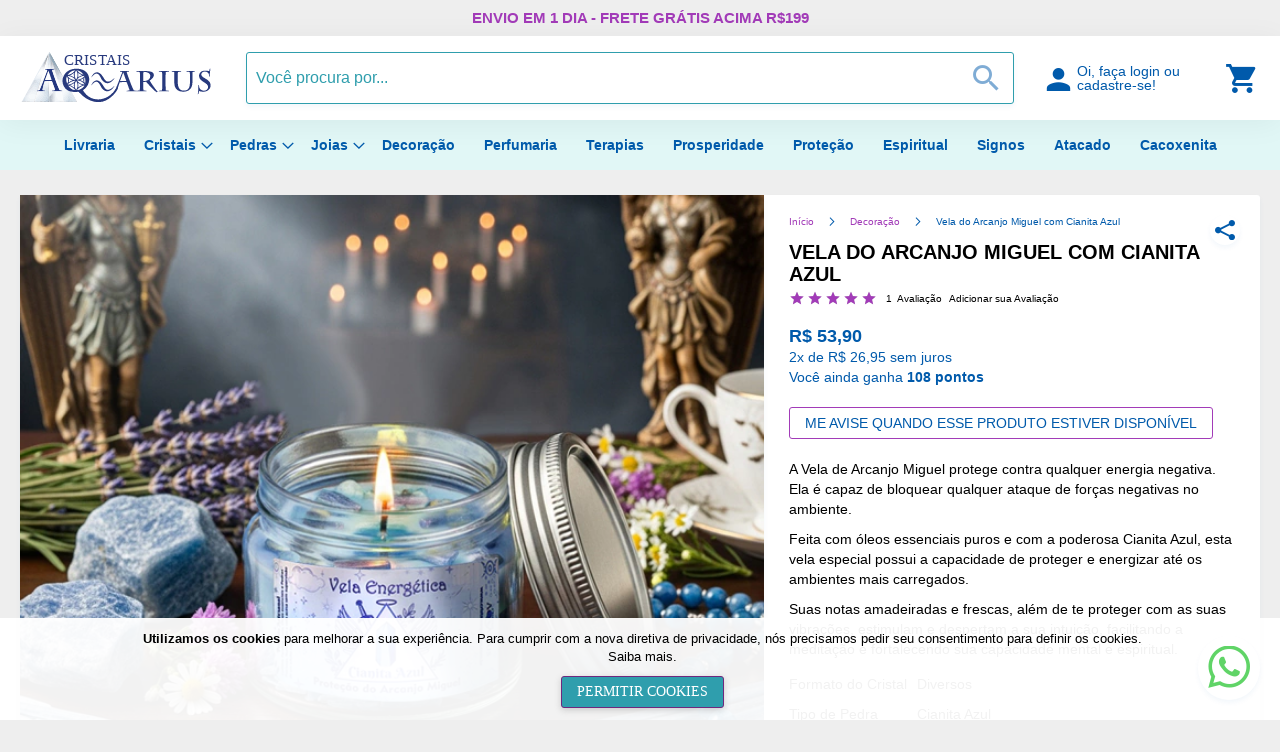

--- FILE ---
content_type: text/html; charset=UTF-8
request_url: https://cristaisaquarius.com.br/cianita-azul-diversos-dec-512
body_size: 34006
content:
 <!doctype html><html lang="pt"><head prefix="og: http://ogp.me/ns# fb: http://ogp.me/ns/fb# product: http://ogp.me/ns/product#"> <meta charset="utf-8"/>
<meta name="title" content="Cianita Azul - Diversos - Vela do Arcanjo Miguel com Cianita Azul"/>
<meta name="description" content="Cianita Azul, Diversos - A Vela de Arcanjo Miguel protege contra qualquer energia negativa. Ela é capaz de bloquear qualquer ataque de forças negativa"/>
<meta name="keywords" content="Diversos,cristal,Cianita Azul,Vela do Arcanjo Miguel com Cianita Azul,,comprar Cianita Azul"/>
<meta name="robots" content="INDEX,FOLLOW"/>
<meta name="viewport" content="width=device-width, initial-scale=1"/>
<meta name="format-detection" content="telephone=no"/>
<title>Cianita Azul - Diversos - Vela do Arcanjo Miguel com Cianita Azul</title>












<link rel="preload" as="font" crossorigin="anonymous" href="https://cristaisaquarius.com.br/static/version1756377404/frontend/O2TI/Cristais/pt_BR/fonts/Icons/O2TI-Icons.ttf" />

<link  rel="icon" type="image/x-icon" href="https://cristaisaquarius.com.br/media/favicon/websites/1/favicon.ico" />
<link  rel="shortcut icon" type="image/x-icon" href="https://cristaisaquarius.com.br/media/favicon/websites/1/favicon.ico" />
<link  rel="canonical" href="https://cristaisaquarius.com.br/cianita-azul-diversos-dec-512" />
<meta name="theme-color" content="#005aab">
<link rel="dns-prefetch" href="https://static.criteo.net">
<link rel="dns-prefetch" href="https://static.criteo.com">
<link rel="dns-prefetch" href="https://stats.g.doubleclick.net">
<link rel="dns-prefetch" href="https://www.google-analytics.com">
<link rel="dns-prefetch" href="https://fonts.googleapis.com">
<link rel="dns-prefetch" href="https://fonts.gstatic.com">
<link rel="dns-prefetch" href="https://i.cdn.vimeo.com">
<link rel="dns-prefetch" href="https://vimeo.com">
<link rel="dns-prefetch" href="https://player.vimeo.com">
<link rel="preconnect href="https://i.cdn.vimeo.com">
<link rel="preconnect" href="https://vimeo.com">
<link rel="preconnect" href="https://player.vimeo.com">
<link rel="preconnect" href="https://fonts.googleapis.com">
<link rel="preconnect" href="https://fonts.gstatic.com" crossorigin>
<link rel="preconnect" href="https://stats.g.doubleclick.net">
<link rel="preconnect" href="https://www.google-analytics.com">
<link rel="shortcut icon" href="https://cristaisaquarius.com.br/media/webappmanifest/icons/default/maskable_icon_x192_4.png">
<link rel="apple-touch-icon" href="https://cristaisaquarius.com.br/media/webappmanifest/icons/default/maskable_icon_x192_4.png">
<link rel="image_src" href="https://cristaisaquarius.com.br/media/webappmanifest/icons/default/maskable_icon_x192_4.png">
<meta property="fb:app_id" content="313752903712872" />
<meta property="fb:admins" content="100000428705885"/>
<meta property="fb:admins" content="100003882455674"/>
<style>
.body-full-checkout .full-checkout .opc-block-summary .not-calculated {
    white-space: normal;
}
.blog-page .content-heading {
    margin: 35px 0;
}
.category-data-main-root picture {
max-height: 380px;
}
.blog-main-content{width: 100%;}
input#qr-code-value {
    padding-right: 90px;
}
.post-description {
    font-size: 2rem;
  line-height: 1.5 !important;
}
@media all and (max-width: 768px) {
.fotorama__arr.fotorama__arr--prev {
    display: block !important;
}
.fotorama__arr.fotorama__arr--next {
    display: block !important;
}
}
</style>        <style type="text/css" data-type="criticalCss">a,body{color:#000}body,input[type=text]{line-height:1.42857143;font-family:Ubuntu,Helvetica,Arial,sans-serif}body{margin:0;padding:0;font-style:normal}img{border:0;max-width:100%;height:auto}h2{font-weight:700;line-height:1.1;margin-top:.2rem;margin-bottom:.2rem}ol,p,ul,ul>li{margin-top:0}aside,header,main,nav{display:block}nav ul{list-style:none}svg:not(:root){overflow:hidden}html{font-size:62.5%;-webkit-text-size-adjust:100%;-ms-text-size-adjust:100%;font-size-adjust:100%}p,ul>li{margin-bottom:1rem}strong{font-weight:700}.product-item-name,button{font-weight:400}h2{font-size:1.8rem}a{text-decoration:none}ol,ul{margin-bottom:2.5rem}ol ul,ul ol,ul ul{margin-bottom:0}button{font-family:Ubuntu,Helvetica,Arial,sans-serif;background:0 0;border:1px solid #a23bb8;color:#005aab;display:inline-block;margin:0;padding:7px 15px;font-size:1.4rem;line-height:1.6rem;text-transform:uppercase;box-sizing:border-box;vertical-align:middle}button::-moz-focus-inner{border:0;padding:0}input[type=text]{font-size:1.5rem;vertical-align:baseline;box-sizing:border-box;width:100%;box-shadow:0 3px 5px rgba(0,90,171,.05);background:#fff;background-clip:padding-box;border:1px solid #000;border-radius:3px;height:32px;padding:0 9px}.nav-toggle:before,.product-item .action.towishlist:before,.product-item-actions .actions-secondary>.action:before{font-family:O2TI-Icons;text-align:center;-moz-osx-font-smoothing:grayscale;speak:none;overflow:hidden;-webkit-font-smoothing:antialiased}input[type=text]::-moz-placeholder{color:#707070}input[type=text]::-webkit-input-placeholder{color:#707070}input[type=text]:-ms-input-placeholder{color:#707070}input::-moz-focus-inner{border:0;padding:0}:focus{box-shadow:none;outline:0}.product-items{margin:0;padding:0;list-style:none}.product-item-name>a{color:#000;text-decoration:none}.action.skip:not(:focus),.block-search .label,.minicart-wrapper .action.showcart .counter-label,.minicart-wrapper .action.showcart .text,.product-item-actions .actions-secondary>.action span{border:0;clip:rect(0,0,0,0);height:1px;margin:-1px;overflow:hidden;padding:0;position:absolute;width:1px}.product-item,.search-autocomplete{box-sizing:border-box}.product-item .action.towishlist,.product-item-actions .actions-secondary>.action{color:#666;font-weight:600;letter-spacing:.05em;text-transform:uppercase;display:inline-block;text-decoration:none;transform:scale(1)}.product-item .action.towishlist:before,.product-item-actions .actions-secondary>.action:before{font-size:16px;line-height:16px;color:inherit;margin:0;vertical-align:middle;display:inline-block;font-weight:400;width:45px;padding:0}.items{margin:0;padding:0;list-style:none}.nav-toggle>span{height:1px;padding:0;clip:rect(0,0,0,0);border:0;margin:-1px;overflow:hidden;position:absolute;width:1px}.panel.header .links{display:inline-block}.nav-sections{background:#e1f7f6}.nav-toggle{text-decoration:none;display:block}.action.primary,.nav-toggle:before{display:inline-block;font-weight:400}.nav-toggle:before{font-size:1.6rem;line-height:inherit;color:#005aab;content:'\e609';vertical-align:unset}.loading-mask,.loading-mask .loader>svg{left:0;margin:auto;position:fixed;z-index:100;top:0;right:0;bottom:0}.loading-mask{background:#eee}.star-a,.star-b{fill:#34C1BB;stroke:#34C1BB;stroke-miterlimit:1;animation-duration:5s;animation-iteration-count:infinite;position:absolute;animation-name:animatetop;animation-delay:.1s}#star_1{animation-delay:.1s}#star_2{animation-delay:.2s}#star_3{animation-delay:.3s}#star_4{animation-delay:.4s}#star_5{animation-delay:.5s}#star_6{animation-delay:.6s}#star_7{animation-delay:.7s}#star_8{animation-delay:.8s}#star_9{animation-delay:.9s}#star_10{animation-delay:1s}#star_11{animation-delay:1.1s}#star_12{animation-delay:1.2s}@keyframes animatetop{0%{fill:#005aab;stroke:#005aab}30%{fill:#a23bb8;stroke:#a23bb8}60%{fill:#00325e;stroke:#00325e}100%{fill:#34C1BB;stroke:#34C1BB}}button{border-radius:3px}button.primary{box-shadow:0 2px 6px rgba(117,117,117,.32)}button:not(.primary){box-shadow:0}.action.primary{background:#2f9ead;border:1px solid #6f287e;border-radius:3px;color:#fff;font-family:Ubuntu;padding:7px 15px;font-size:1.4rem;text-transform:uppercase;box-sizing:border-box;vertical-align:middle}[data-content-type=html],div[data-content-type=text]{word-wrap:break-word}[data-content-type=row][data-appearance=contained]{box-sizing:border-box;margin-left:auto!important;margin-right:auto!important;max-width:1280px}.product-image-container,.product-image-photo{max-width:100%;display:block}[data-content-type=row][data-appearance=contained] [data-element=inner],[data-content-type=row][data-appearance=full-bleed]{box-sizing:border-box}.page-header .header-inline .header-inline-content .header-inline-content-flex .header-inline-menu-mobile{width:0%}.price-container.weee:before{display:none}.old-price .price,.product-item .old-price .price{text-decoration:line-through}.product-item .prices-inline{margin-top:auto}.slide-products-grid .product-item-info{flex:1;border:0;border-radius:3px;background-color:#fff;box-shadow:0 3px 5px rgba(0,90,171,.05)}.product-items{flex-wrap:wrap;font-size:0;display:flex}.product-item{text-align:center;vertical-align:top;display:flex;line-height:normal;letter-spacing:normal;font-size:1rem}.product-item-photo{border-top-left-radius:3px;border-top-right-radius:3px;min-width:50px;min-height:50px;position:relative}.product-item-photo img,.product-item-photo picture{border-top-left-radius:3px;border-top-right-radius:3px;width:100%}.product-item-photo .product-image-tag-off{position:absolute;top:1%;z-index:10;right:5%;background:#a23bb8;padding:0 10px;color:#fff;font-size:1.2rem}.product-item-photo .product-image-container,.product-item-photo .product-image-container .product-image-wrapper{box-sizing:border-box;border-top-left-radius:3px;border-top-right-radius:3px}.product-item-name{margin-bottom:20px;padding-left:20px;padding-top:10px;padding-right:20px;font-size:1.5rem;letter-spacing:.1rem;-moz-hyphens:auto;-ms-hyphens:auto;-webkit-hyphens:auto;display:block;hyphens:auto;word-wrap:break-word}.product-item-info{max-width:100%}.product-item .info-product{display:flex;flex-direction:column}.product-item .prices-inline .price-final_price{display:flex;align-items:center;justify-content:center}.product-item .prices-inline .special-price{display:flex;align-items:center;flex-direction:row;justify-content:center}.product-item .prices-inline .special-price .price-final_price{padding-right:5px}.product-item .product-item-actions-floating{position:absolute;z-index:9}.product-item-actions{font-size:0}.product-item-actions>*{font-size:1rem}.product-item-actions .actions-secondary{display:inline-block;font-size:1rem;vertical-align:middle}.product-item-actions .actions-secondary>.action{line-height:50px;width:50px;height:50px}.product-item-actions .actions-secondary>.action:before{text-align:center}.product-item .price-box{margin-bottom:0;padding-top:0}.product-item .price-box .price{font-weight:700;white-space:nowrap;font-size:1.4rem;letter-spacing:.05rem}.old-price .price:after,.old-price .price:before,.product-item .old-price .price:after,.product-item .old-price .price:before{content:'  ';white-space:pre}.product-item .price-box .old-price .price{font-size:1.4rem;color:#9ba6b6}.product-item .price{font-size:1.6rem;letter-spacing:.06rem}.product-item .old-price{margin:0 5px}.product-item .old-price .price{font-weight:300;letter-spacing:.05rem;color:#9ba6b6}.price-container .price{font-size:1.6rem}.old-price{color:#005aab}.product-image-wrapper{display:block;height:0;overflow:hidden;position:relative}.old-price .price{color:#005aab}.block-search .block-content{margin-bottom:0}.block-search{margin:unset;position:relative;z-index:4}.block-search .action.search{display:inline-block;background:0 0;-moz-box-sizing:content-box;border:0;box-shadow:none;line-height:inherit;margin:0;padding:0;text-decoration:none;text-shadow:none;font-weight:400;position:absolute;right:10px;top:0;z-index:1}.block-search .action.search>span{border:0;clip:rect(0,0,0,0);height:1px;margin:-1px;overflow:hidden;padding:0;position:absolute;width:1px}.block-search .action.search:before{-webkit-font-smoothing:antialiased;-moz-osx-font-smoothing:grayscale;font-size:3.5rem;line-height:5.25rem;color:#005aab;content:'\e90c';font-family:O2TI-Icons;margin:0;vertical-align:top;display:inline-block;font-weight:400;overflow:hidden;speak:none;text-align:center}.block-search .block-title{display:none}.block-search input{position:static;font-size:1.6rem;border:1px solid #2f9ead;color:#005aab;height:5.25rem}.block-search input::-webkit-input-placeholder{color:#2f9ead}.block-search input:-moz-placeholder{color:#2f9ead}.block-search input::-moz-placeholder{color:#2f9ead}.block-search input:-ms-input-placeholder{color:#2f9ead}.search-autocomplete{display:none;overflow:hidden;z-index:3}.minicart-wrapper{width:100%;text-align:right;display:inline-block;position:relative}.minicart-wrapper:after,.minicart-wrapper:before{content:'';display:table}.minicart-wrapper:after{clear:both}.minicart-wrapper .action.showcart{display:inline-block;text-decoration:none;white-space:nowrap}.minicart-wrapper .action.showcart:before{font-size:3.5rem;line-height:inherit;color:inherit;overflow:hidden;font-weight:400;-webkit-font-smoothing:antialiased;-moz-osx-font-smoothing:grayscale;font-family:O2TI-Icons;speak:none;content:'\e905';margin:0;display:inline-block;text-align:center}.product-item-name,.swiper-button-prev,h2{font-family:Ubuntu,Helvetica,Arial,sans-serif}.minicart-wrapper .block-minicart{margin:0;padding:0;list-style:none;border:1px solid #bbb;height:100%;min-width:unset;width:320px;z-index:99;box-sizing:border-box;display:none;top:0;left:'auto';right:0;box-shadow:0 3px 3px rgba(0,0,0,.15);position:fixed;background:#fff;border-right:0;border-top:0;border-bottom:0}.minicart-wrapper .cart-promo{text-align:center;line-height:1.4;display:block;padding:10px;background:#e1f7f6;border-bottom:1px solid #ccc}.minicart-wrapper .cart-promo .widget.block.block-static-block{display:block}.minicart-wrapper .action.showcart .counter.qty{background:#e02b27;color:#fff;height:1rem;line-height:1rem;border-radius:50%;display:inline-block;min-width:1rem;overflow:hidden;padding:5px;text-align:center;white-space:normal;font-size:1rem;vertical-align:super;position:absolute;top:-5px;right:0}.minicart-wrapper .action.showcart .counter.qty.empty{display:none}.block .title{display:block}.block p:last-child{margin:0}[data-content-type=clean-banner]{margin-bottom:20px}.formated-h3 [data-content-type=text] div{font-weight:600;line-height:1.1;color:#a23bb8;font-size:1.5rem;margin-top:1rem;margin-bottom:1rem}.slide-products-grid{margin-bottom:20px}.help-to{position:fixed;right:20px;bottom:20px;z-index:9;line-height:1;background:#fff;border-radius:50%;box-shadow:0 3px 5px rgba(0,90,171,.05);padding:10px}.show-desktop,.show-mobile{display:none}.page-wrapper .before-header{text-align:center}.page-header{display:block}.product-item-name,h2{text-transform:uppercase}img[loading=lazy]:not(.lazyloaded){background:#e2e2e2;min-width:100%;min-height:200px}.product-image-wrapper{background:#e2e2e2}.cms-home .page-main{position:relative}.page.messages{position:fixed;bottom:5%;box-sizing:border-box;left:1%;-webkit-transform:translateX(-1%);transform:translateX(-1%);width:320px;max-width:80vw;z-index:9}.page-header .header-inline{background:#fff;box-shadow:0 4px 30px rgba(0,0,0,.05)}.page-header .header-inline .header-inline-content{box-sizing:border-box;margin-left:auto;margin-right:auto;max-width:1280px;display:block;-webkit-flex-grow:1;flex-grow:1;padding:15px 20px}.page-header .header-inline .header-inline-content .header-inline-content-flex{display:flex;align-items:center;flex-direction:row;justify-content:space-between;line-height:1;color:#005aab}.page-header .header-inline .header-inline-content .header-inline-content-flex .header-inline-logo{width:18%;min-width:175px;line-height:1}.page-header .header-inline .header-inline-content .header-inline-content-flex .header-inline-search{width:62%;line-height:1;text-align:center;margin-right:20px}.page-header .header-inline .header-inline-content .header-inline-content-flex .header-inline-customer{width:15%;line-height:1;text-align:center}.page-header .header-inline .header-inline-content .header-inline-content-flex .header-inline-cart-and-more{width:3%;line-height:1}.page-header .header-inline .header-inline-content .header-inline-content-flex .header-inline-cart-and-more-items{line-height:1}.page-header .header-inline .header-inline-content .header-inline-content-flex .header-inline-cart-and-more .minicart-wrapper{order:0}body{background-color:#eee;-webkit-font-smoothing:antialiased;font-weight:400;font-size:1.4rem}.page-wrapper{display:flex;-webkit-flex-direction:column;-ms-flex-direction:column;flex-direction:column;min-height:100vh}.page-main{-webkit-flex-grow:1;flex-grow:1;z-index:1}.header.panel>.header.links{margin:0;padding:0;list-style:none}.header.panel>.header.links>li{display:inline-block;vertical-align:top;line-height:1}.customer-help .action.toggle:before,.icon.social-icon.whatsapp:before{line-height:inherit;font-family:O2TI-Icons;overflow:hidden;font-weight:400;-webkit-font-smoothing:antialiased;-moz-osx-font-smoothing:grayscale;speak:none;text-align:center}.icon.social-icon{color:inherit}.icon.social-icon.whatsapp{display:inline-block;text-decoration:none}.icon.social-icon.whatsapp>span{border:0;clip:rect(0,0,0,0);height:1px;margin:-1px;overflow:hidden;padding:0;position:absolute;width:1px}.icon.social-icon.whatsapp:before{font-size:inherit;vertical-align:top;display:inline-block;color:inherit;content:'\ea93';margin:0}.message.global p{margin:0}.message.global.cookie{padding:12px 20px 12px 25px;display:block;font-size:1.3rem;background:#ffee9c;border-color:#d6ca8e;color:#000;margin:0;bottom:0;left:0;position:fixed;right:0;z-index:3}.customer-help,.page-header{position:relative}.message.global.cookie a{color:#000}.message.global.cookie .actions{margin-top:10px}.footer.content .footer-line-secondy .footer-links .social.block-flex ul li .icon.social-icon{padding:5px;font-size:1.6rem}.widget{clear:both}.customer-help{display:inline-block}.customer-help:after,.customer-help:before{content:'';display:table}.customer-help:after{clear:both}.customer-help .action.toggle{display:inline-block;text-decoration:none}.customer-help .action.toggle>span{border:0;clip:rect(0,0,0,0);height:1px;margin:-1px;overflow:hidden;padding:0;position:absolute;width:1px}.customer-help .action.toggle:before{font-size:4.2rem;color:#60d467;content:'\ea93';margin:0;display:inline-block}.customer-help ul.dropdown{margin:4px 0 0;padding:0;list-style:none;background:#fff;border:1px solid #eee;min-width:100%;width:225px;z-index:101;box-sizing:border-box;display:none;position:absolute;right:0;box-shadow:0 0 30px 10px rgba(0,90,171,.05);bottom:100%;top:unset}.swiper,.swiper-wrapper{z-index:1;position:relative}.customer-help ul.dropdown li{margin:0;padding:3px 5px}.customer-help ul{border-radius:3px;padding:0}.customer-help li{list-style:none;margin:0;padding:0;text-align:left}.customer-help li a{color:#000;text-decoration:none;display:block;line-height:1.4;padding:10px 15px}.content-heading{position:relative;text-align:left;z-index:1;margin:0 0 20px}.content-heading:after{content:'';display:block;height:1px;width:30%;background:#a23bb8;position:absolute;top:50%;right:0;z-index:-1}.content-heading h2{font-size:1.6rem;letter-spacing:.1rem}.content-heading h2.title{width:70%;margin-left:0;margin-right:auto;padding-left:0;padding-right:0}#notice-cookie-block{text-align:center;background:rgba(255,255,255,.95)}.product-item .action.towishlist{display:inline-block;text-decoration:none}.product-item .action.towishlist>span{border:0;clip:rect(0,0,0,0);height:1px;margin:-1px;overflow:hidden;padding:0;position:absolute;width:1px}.pagebuilder-clean-banner-wrapper,.pagebuilder-overlay,.search-autocomplete{border-radius:3px;box-shadow:0 3px 5px rgba(0,90,171,.05)}.product-item .action.towishlist:before{-webkit-font-smoothing:antialiased;-moz-osx-font-smoothing:grayscale;font-size:22px;line-height:1;color:#f5f5f5;content:'\e90a';font-family:O2TI-Icons;vertical-align:middle;display:inline-block;font-weight:400;overflow:hidden;speak:none;text-align:center}.link.wishlist .counter{color:#40a4ff;white-space:nowrap}.link.wishlist .counter:before{content:'('}.link.wishlist .counter:after{content:')'}[data-content-type=clean-banner]>[data-element=link]{color:inherit;text-decoration:inherit}[data-text-color=white]{color:#fff}.pagebuilder-poster-box{width:100%;box-sizing:border-box;padding:25px}.clean-banner-title{letter-spacing:.03rem;font-family:Ubuntu;font-size:1.4rem;line-height:1}.clean-banner-sub-title{text-transform:uppercase;font-weight:700;font-size:2.4rem;line-height:1;margin-top:1rem;margin-bottom:1rem}.clean-banner-content{letter-spacing:.02rem;font-size:1.2rem;font-family:Ubuntu;line-height:1}.pagebuilder-clean-banner-wrapper{background-clip:padding-box;box-sizing:border-box;overflow-wrap:break-word;word-wrap:break-word}.pagebuilder-clean-banner-wrapper .clean-banner-box{display:flex;flex-direction:row;position:relative;box-sizing:border-box}.pagebuilder-clean-banner-wrapper .pagebuilder-overlay{box-sizing:border-box}.pagebuilder-clean-banner-wrapper .pagebuilder-overlay.pagebuilder-poster-overlay{align-items:center;display:flex;justify-content:center}.pagebuilder-clean-banner-wrapper [data-element=content]{overflow:auto}[data-element=title]{letter-spacing:.03rem;font-family:Ubuntu;font-size:1.4rem;line-height:1.1}[data-element=sub_title]{font-family:Ubuntu;text-transform:uppercase;font-size:2.4rem;line-height:1.2;margin-top:1rem;margin-bottom:1rem}[data-element=content]{letter-spacing:.02rem;font-size:1.2rem;font-family:Ubuntu;line-height:1.1}.swiper{width:100%;height:100%}.swiper-slide{display:-webkit-box;display:flex;-webkit-box-pack:center;-ms-flex-pack:center;-webkit-justify-content:center;justify-content:center;-webkit-box-align:center;-ms-flex-align:center;-webkit-align-items:center;align-items:center}.slide-products-grid .swiper{width:100%;min-height:300px;margin-left:auto;margin-right:auto}.slide-products-grid .swiper-slide{height:auto;width:100%;display:-webkit-box;display:-ms-flexbox;display:-webkit-flex;display:flex;-webkit-box-pack:center;-ms-flex-pack:center;-webkit-justify-content:center;justify-content:center;-webkit-box-align:stretch;-ms-flex-align:stretch;-webkit-align-items:stretch;align-items:stretch}.search-dropdown-wrapper{display:inline-block;position:relative}.search-dropdown-wrapper:after,.search-dropdown-wrapper:before{content:'';display:table}.search-dropdown-wrapper:after{clear:both}.search-dropdown-wrapper .action.showsearch{display:inline-block;text-decoration:none}.search-dropdown-wrapper .action.showsearch:before{font-size:3.5rem;line-height:inherit;font-family:O2TI-Icons;margin:0;text-align:center;overflow:hidden;font-weight:400;-webkit-font-smoothing:antialiased;-moz-osx-font-smoothing:grayscale;speak:none;color:#005aab;content:'\e90c';display:inline-block}.search-autocomplete{position:absolute;overflow-x:hidden;overflow-y:auto;margin-top:5px;max-height:85vh;width:100%;box-sizing:border-box}@media only screen and (max-width:768px){.customer-menu:after,.nav-sections-item-content:after,.nav-sections-items:after,.search-dropdown-wrapper:after{clear:both}.navigation .level0>.level-top,.navigation .submenu>li{word-wrap:break-word}.nav-sections .switcher:last-child{border-bottom:1px solid #d1d1d1}.navigation,.page-header .header.panel,.page-main,.top-container{padding-left:15px;padding-right:15px}.navigation{padding:0;box-sizing:border-box}.navigation .parent .level-top{position:relative;display:block;text-decoration:none}.navigation .parent .level-top:after{font-weight:400;overflow:hidden;-webkit-font-smoothing:antialiased;-moz-osx-font-smoothing:grayscale;font-family:O2TI-Icons;vertical-align:middle;line-height:inherit;color:inherit;content:'\e622';display:inline-block;speak:none;text-align:center;position:absolute}.nav-sections{-webkit-overflow-scrolling:touch;height:100%;left:-80%;left:calc(-1 * (100% - 54px));overflow:auto;position:fixed;top:0;width:80%;width:calc(100% - 54px)}.nav-sections .switcher{border-top:1px solid #d1d1d1;font-size:1.6rem;font-weight:700;margin:0;padding:.8rem 3.5rem .8rem 2rem}.nav-sections .switcher li a{width:100%;display:block}.nav-sections-item-content:after,.nav-sections-item-content:before,.nav-sections-items:after,.nav-sections-items:before{content:'';display:table}.nav-sections-items{position:relative;z-index:1}.nav-sections-item-title{background:#cdf2f0;border:solid #b9ecea;border-width:0 0 1px 1px;box-sizing:border-box;float:left;height:71px;padding-top:24px;text-align:center;width:50%}.pagebuilder-clean-banner-wrapper,[data-content-type=row][data-appearance=contained] [data-element=inner],[data-content-type=row][data-appearance=full-bleed]{background-attachment:scroll!important}.nav-sections-item-content{box-sizing:border-box;float:right;margin-left:-100%;margin-top:71px;width:100%;padding:0 0 25px}.navigation .submenu:not(:first-child) ul>li,.navigation li,.navigation ul{margin:0}.navigation ul{padding:0}.navigation a{display:block;padding:10px 0 10px 15px;color:#000;text-decoration:none}.navigation .level0{border-top:1px solid #d1d1d1;font-size:1.6rem}.navigation .level0>.level-top{font-weight:700;line-height:5rem;padding:8px 40px 8px 15px;text-transform:normal}.navigation .level0>.level1{font-weight:600}.navigation li.level0:last-child{border-bottom:1px solid #d1d1d1}.navigation .submenu:not(:first-child){font-weight:400;line-height:1.3;left:auto!important;overflow-x:hidden;padding:0;position:relative;top:auto!important}.navigation .submenu:not(:first-child)>li>a{padding-left:15px}.navigation .submenu:not(:first-child)>li:last-child{margin-bottom:0}.navigation .submenu:not(:first-child) ul{display:block;padding-left:15px}.navigation .submenu:not(:first-child) ul>li a{color:#707070;display:block;line-height:normal}.block-search{margin:10px}.minicart-wrapper .action.showcart{padding-right:10px}.minicart-wrapper .action.showcart:before{font-size:1.6rem}.minicart-wrapper .action.showcart .text{background-color:transparent;border:0;color:transparent;font:0/0 a;text-shadow:none}.customer-menu .action.toggle:before,.search-dropdown-wrapper .action.showsearch:before{-webkit-font-smoothing:antialiased;-moz-osx-font-smoothing:grayscale;font-family:O2TI-Icons;overflow:hidden}.minicart-wrapper .block-minicart{width:90vw;left:auto}.header.panel>.header.links>li{margin-top:unset;margin-bottom:unset}.customer-menu{display:inline-block;position:relative}.customer-menu:after,.customer-menu:before{content:'';display:table}.customer-menu .action.toggle{display:inline-block;text-decoration:none}.customer-menu .action.toggle>span{border:0;clip:rect(0,0,0,0);height:1px;margin:-1px;overflow:hidden;padding:0;position:absolute;width:1px}.customer-menu .action.toggle:before{font-size:1.6rem;line-height:inherit;color:inherit;text-align:center;speak:none;content:'\e906';margin:0;display:inline-block;font-weight:400}.customer-menu .customer-menu-content .header-links-my-account ul.header.links li>a,.customer-menu li a,body a{color:#000;text-decoration:none}.customer-menu ul.dropdown{margin:4px 0 0;list-style:none;min-width:100%;box-sizing:border-box;top:100%;padding:0;background:#fff;border:1px solid #eee;width:200px;z-index:101;display:none;position:absolute;right:0;box-shadow:0 0 30px 10px rgba(0,90,171,.05)}.customer-menu ul.dropdown li{margin:0;padding:3px 5px}.customer-menu ul.dropdown:after,.customer-menu ul.dropdown:before{content:'';display:block;height:0;position:absolute;width:0}.customer-menu ul.dropdown:before{border:6px solid;border-color:transparent transparent #fff;z-index:99;right:10px;top:-12px}.customer-menu ul.dropdown:after{border:7px solid;border-color:transparent transparent #bbb;z-index:98;right:9px;top:-14px}.customer-menu ul{border-radius:3px}.customer-menu li{text-align:left}.customer-menu li a{display:block;line-height:1.4;padding:10px 15px}.customer-menu .customer-menu-content .header-links-my-account{list-style:none;padding:0}.customer-menu .customer-menu-content .header-links-my-account ul.header.links{list-style:none;padding:0;width:100%}.customer-menu .customer-menu-content .header-links-my-account ul.header.links li{text-align:left;border-bottom:1px solid #e8e8e8}.nav-sections .top-container{padding:0}.nav-sections .top-container ul.switcher{padding:0;list-style:none}.nav-sections .top-container ul.switcher li{line-height:4;padding-left:15px}.nav-sections .top-container ul.switcher li:not(:last-child){border:solid #b9ecea;border-width:0 0 2px}.show-mobile{display:block}body h2{line-height:1.1;margin-top:.2rem;margin-bottom:.2rem;font-size:1.8rem}body h2,body strong{font-weight:700}body p,body ul>li{margin-top:0;margin-bottom:1rem}body ol,body ul{margin-top:0;margin-bottom:2.5rem}body ol ul,body ul ol,body ul ul{margin-bottom:0}.cms-home #maincontent:before{display:none}.page-header .header-inline .header-inline-content{padding:5px 0}.page-header .header-inline .header-inline-content .header-inline-content-flex{font-size:1.6rem}.page-header .header-inline .header-inline-content .header-inline-content-flex .header-inline-menu-mobile{width:10%;order:2;text-align:center}.page-header .header-inline .header-inline-content .header-inline-content-flex .header-inline-logo{width:60%;order:3;display:flex;align-items:center}.page-header .header-inline .header-inline-content .header-inline-content-flex .header-inline-logo .logo{line-height:1;margin:0 auto}.page-header .header-inline .header-inline-content .header-inline-content-flex .header-inline-logo .logo img{height:3.2rem;width:190px}.page-header .header.panel{padding-left:0;padding-right:5px}.page-header .header-inline .header-inline-content .header-inline-content-flex .header-inline-search{width:10%;order:2;text-align:center;line-height:1}.page-header .header-inline .header-inline-content .header-inline-content-flex .header-inline-customer{width:10%;order:5;text-align:center;line-height:1;margin-left:20px}.page-header .header-inline .header-inline-content .header-inline-content-flex .header-inline-cart-and-more{width:10%;order:7;line-height:1;text-align:center}.navigation .parent .level-top:after{font-size:1.6rem;right:10px;top:7px}.search-dropdown-wrapper{display:inline-block;position:relative}.search-dropdown-wrapper:after,.search-dropdown-wrapper:before{content:'';display:table}.search-dropdown-wrapper .action.showsearch{display:inline-block;text-decoration:none}.search-dropdown-wrapper .action.showsearch:before{font-size:1.6rem;line-height:inherit;margin:0;font-weight:400;speak:none;text-align:center;color:#005aab;content:'\e90c';display:inline-block}.block-search-dropdown.on-desktop{display:none}}@media only screen and (max-width:639px){.product-item-inner-two{display:block}.product-item .prices-inline .price-box:not(:last-child){padding-bottom:0}}@media only screen and (max-width:479px){.minicart-wrapper .action.showcart{padding-right:10px}.minicart-wrapper .action.showcart:before{font-size:1.6rem}.minicart-wrapper .action.showcart .text{background-color:transparent;border:0;color:transparent;font:0/0 a;text-shadow:none}.minicart-wrapper .block-minicart{width:90vw;left:auto}}@media all and (min-width:640px){.slide-products-grid .product-item-info:not(:hover):not(.active) .product-item-inner-two{border:0;clip:rect(0,0,0,0);height:1px;margin:-1px;overflow:hidden;padding:0;position:absolute;width:1px}.product-item-info{border:0;border-radius:3px;background-color:#fff;box-shadow:0 3px 5px rgba(0,90,171,.05)}.product-item-details{margin-top:auto}.product-item-actions{display:block;margin:0 auto}.slide-products-grid .product-item-inner-two:before{background:#fff;content:'';height:3px;left:0;position:absolute;top:-2px;width:100%;z-index:1}.slide-products-grid .product-item-info{display:flex;flex-direction:column}}.swiper-pagination,.swiper-wrapper{transform:translate3d(0,0,0)}.swiper{margin-left:auto;margin-right:auto;overflow:hidden;list-style:none;padding:0}.swiper-wrapper{width:100%;height:100%;display:flex;box-sizing:content-box}.swiper-button-next,.swiper-button-prev{background:#fff;line-height:1.6rem;text-transform:uppercase;box-sizing:border-box;text-decoration:none;display:inline-block;font-weight:400}.swiper-slide{flex-shrink:0;width:auto;height:auto;position:relative}.swiper-button-next,.swiper-button-prev{position:absolute;z-index:10;width:46px;height:46px;top:40%}.swiper-button-prev{left:10px;right:auto;border:1px solid #a23bb8;color:#005aab;margin:0;padding:15px 14px;font-size:1.6rem;vertical-align:middle;border-radius:50%}.swiper-button-prev>span{border:0;clip:rect(0,0,0,0);height:1px;margin:-1px;overflow:hidden;padding:0;position:absolute;width:1px}.swiper-button-prev:after{-webkit-font-smoothing:antialiased;-moz-osx-font-smoothing:grayscale;font-size:inherit;line-height:inherit;color:inherit;content:'\e617';font-family:O2TI-Icons;margin:0;vertical-align:top;display:inline-block;font-weight:400;overflow:hidden;speak:none;text-align:center}.swiper-button-next{right:10px;border:1px solid #a23bb8;color:#005aab;font-family:Ubuntu,Helvetica,Arial,sans-serif;margin:0;padding:15px 16px;font-size:1.6rem;vertical-align:middle;border-radius:50%}.swiper-button-next>span{border:0;clip:rect(0,0,0,0);height:1px;margin:-1px;overflow:hidden;padding:0;position:absolute;width:1px}.swiper-button-next:after{-webkit-font-smoothing:antialiased;-moz-osx-font-smoothing:grayscale;font-size:inherit;line-height:inherit;color:inherit;content:'\e608';font-family:O2TI-Icons;margin:0;vertical-align:top;display:inline-block;font-weight:400;overflow:hidden;speak:none;text-align:center}.swiper-pagination{position:absolute;text-align:center;z-index:10}.swiper-scrollbar{border-radius:10px;position:relative;-ms-touch-action:none;background:rgba(0,0,0,.1)}@media all and (min-width:769px),print{.nav-sections-item-title,.nav-toggle{display:none}.navigation,.page-main,.top-container{box-sizing:border-box;margin-left:auto;margin-right:auto;max-width:1280px;padding-left:20px;padding-right:20px;width:auto}.page-main{width:100%}.navigation,.navigation ul{padding:0;position:relative}.nav-sections{-webkit-flex-shrink:0;flex-shrink:0;-webkit-flex-basis:auto;flex-basis:auto}.nav-sections-item-content{display:block!important}.nav-sections-item-content>*{display:none}.nav-sections-item-content>.navigation{display:block}.navigation{font-weight:700;height:inherit;left:auto;overflow:inherit;top:0;width:100%;z-index:3}.navigation ul{display:table;margin:0 auto}.navigation li.level0{border-top:none}.navigation li.level1{position:relative}.navigation .level0{margin:0 10px 0 0;display:inline-block;position:relative}.navigation .level0:last-child{margin-right:0;padding-right:0}.navigation .level0>.level-top{color:#005aab;line-height:5rem;padding:0 12px;text-decoration:none;box-sizing:border-box;position:relative;display:inline-block}.navigation .level0.parent>.level-top{padding-right:0;display:flex;flex-direction:row-reverse}.navigation .level0 .submenu{background:#e1f7f6;border:1px solid #e1e1e1;box-shadow:0 5px 5px rgba(0,0,0,.19);font-weight:400;min-width:230px;padding:0;display:none;left:0;margin:0!important;position:absolute;z-index:1}.navigation .level0 .submenu:before{content:'';display:block;position:absolute;width:100%;height:4px;left:0;top:-4px;z-index:1}.navigation .level0 .submenu a{display:block;line-height:inherit;color:#000;padding:8px 20px}.customer-menu,.panel.header .links{display:inline-block}.navigation .level0 .submenu .submenu{top:-1px!important;left:100%!important}.navigation .level0 .submenu li{margin:0;position:relative}.search-autocomplete{margin-top:0}.minicart-wrapper .block-minicart{width:390px}.customer-menu{position:relative}.customer-menu:after,.customer-menu:before{content:'';display:table}.customer-menu:after{clear:both}.customer-menu .action.toggle{display:inline-block;text-decoration:none}.customer-menu .action.toggle:before{-webkit-font-smoothing:antialiased;-moz-osx-font-smoothing:grayscale;font-size:3.5rem;line-height:inherit;font-family:O2TI-Icons;margin:0;overflow:hidden;speak:none;text-align:center;font-weight:400;color:inherit;content:'\e906';display:inline-block}.customer-menu ul.dropdown{margin:4px 0 0;padding:0;list-style:none;background:#fff;border:1px solid #eee;min-width:100%;width:225px;z-index:101;box-sizing:border-box;display:none;position:absolute;top:100%;left:0;box-shadow:0 0 30px 10px rgba(0,90,171,.05)}.customer-menu ul.dropdown li{margin:0;padding:3px 5px}.customer-menu ul.dropdown:after,.customer-menu ul.dropdown:before{content:'';display:block;height:0;position:absolute;width:0}.customer-menu ul.dropdown:before{border:6px solid;border-color:transparent transparent #fff;z-index:99;left:10px;top:-12px}.customer-menu ul.dropdown:after{border:7px solid;border-color:transparent transparent #bbb;z-index:98;left:9px;top:-14px}.customer-menu ul{border-radius:3px}.customer-menu li{text-align:left}.customer-menu li a{color:#000;text-decoration:none;display:block;line-height:1.4;padding:10px 15px}.customer-menu .customer-menu-content .header-links-my-account{list-style:none;padding:0}.customer-menu .customer-menu-content .header-links-my-account ul.header.links{list-style:none;padding:0;width:100%}.customer-menu .customer-menu-content .header-links-my-account ul.header.links li{text-align:left;border-top:1px solid #e8e8e8}.customer-menu .customer-menu-content .header-links-my-account ul.header.links li>a{color:#000;text-decoration:none}.customer-menu.dropdown .action.toggle{display:inline-flex;align-items:center;text-align:left}.customer-menu.dropdown .action.toggle:before{width:45px}.customer-menu.dropdown .action.toggle span.greet.welcome{min-width:140px}.content-heading{text-align:center}[data-content-type=row][data-appearance=contained]{max-width:1280px}.show-desktop{display:block}.navigation .level0{margin-right:5px}body,html{height:100%}.page-header .header-inline-content .header-inline-content-flex .header-inline-logo .logo img{height:5.2rem;width:190px}.minicart-wrapper .action.showcart{color:inherit}.header.panel>.header.links{margin:0;padding:0;list-style:none}.header.panel>.header.links>li{display:inline-block;vertical-align:top;margin:0 5px}.block-search-dropdown.on-mobile{display:none}.logo img{max-height:inherit}.page-wrapper{margin:0}.content-heading:before{content:'';display:block;height:1px;width:20%;background:#a23bb8;position:absolute;top:50%;left:10%;z-index:-1}.content-heading:after{width:20%;right:10%}.content-heading h2.title{width:40%;margin-left:auto;color:#005aab}.slide-products-grid .swiper-slide{width:302.5px;margin-right:10px}}@media all and (min-width:1440px),print{.page-main,.top-container{box-sizing:border-box;margin-left:auto;margin-right:auto;max-width:1280px;padding-left:20px;padding-right:20px;width:auto}.page-main{width:100%}}</style>       <style> picture.mfwebp source.lazyload, picture.mfwebp source.lazy {background:none;content:none;}</style>       <!-- GTM Container Loader By GTM Server Side plugin --><!-- END of GTM Container Loader By GTM Server Side plugin -->    <link rel="manifest" href="https://cristaisaquarius.com.br/manifest.json">
<meta property="og:type" content="product.item"/>
<meta property="og:title" content="Vela&#x20;do&#x20;Arcanjo&#x20;Miguel&#x20;com&#x20;Cianita&#x20;Azul"/>
<meta property="og:description" content="A&#x20;Vela&#x20;de&#x20;Arcanjo&#x20;Miguel&#x20;protege&#x20;contra&#x20;qualquer&#x20;energia&#x20;negativa.&#x20;Ela&#x20;&amp;eacute&#x3B;&#x20;capaz&#x20;de&#x20;bloquear&#x20;qualquer&#x20;ataque&#x20;de&#x20;for&amp;ccedil&#x3B;as&#x20;negativas&#x20;no&#x20;ambiente.&#x20;&#x0D;&#x0A;Feita&#x20;com&#x20;&amp;oacute&#x3B;leos&#x20;essenciais&#x20;puros&#x20;e&#x20;com&#x20;a&#x20;poderosa&#x20;Cianita&#x20;Azul,&#x20;esta&#x20;vela&#x20;especial&#x20;possui&#x20;a&#x20;capacidade&#x20;de&#x20;proteger&#x20;e&#x20;energizar&#x20;at&amp;eacute&#x3B;&#x20;os&#x20;ambientes&#x20;mais&#x20;carregados.&#x20;&#x0D;&#x0A;Suas&#x20;notas&#x20;amadeiradas&#x20;e&#x20;frescas,&#x20;al&amp;eacute&#x3B;m&#x20;de&#x20;te&#x20;proteger&#x20;com&#x20;as&#x20;suas&#x20;vibra&amp;ccedil&#x3B;&amp;otilde&#x3B;es,&#x20;estimulam&#x20;e&#x20;despertam&#x20;a&#x20;sua&#x20;intui&amp;ccedil&#x3B;&amp;atilde&#x3B;o,&#x20;facilitando&#x20;a&#x20;medita&amp;ccedil&#x3B;&amp;atilde&#x3B;o&#x20;e&#x20;fortalecendo&#x20;sua&#x20;capacidade&#x20;mental&#x20;e&#x20;espiritual.&#x20;"/>
<meta property="og:url" content="https://cristaisaquarius.com.br/cianita-azul-diversos-dec-512"/>
<meta property="product:price:amount" content="53.9"/>
<meta property="product:price:currency" content="BRL"/>
<meta property="og:image" content="https://cristaisaquarius.com.br/media/catalog/product/c/i/ciazul_vela.jpg?width=432&height=365&store=default&image-type=image"/>
<meta property="og:image:width" content="432"/>
<meta property="og:image:height" content="365"/>
<meta property="fb:app_id" content="313752903712872"/>
<meta property="product:retailer_item_id" content="DEC-512"/>
<meta property="product:brand" content="Cristais Aquarius"/>
<meta property="og:site_name" content="Cristais Aquarius"/>
<meta property="product:category" content="Cianita Azul"/>
<meta property="product:availability" content="out of stock"/>

<link rel="stylesheet" media="print" onload="this.onload=null;this.media='all'" href="https://cristaisaquarius.com.br/static/version1756377404/frontend/O2TI/Cristais/pt_BR/css/styles-m.css">
<link rel="stylesheet" media="print" onload="this.onload=null;this.media='all'" href="https://cristaisaquarius.com.br/static/version1756377404/frontend/O2TI/Cristais/pt_BR/jquery/uppy/dist/uppy-custom.css">
<link rel="stylesheet" media="print" onload="this.onload=null;this.media='all'" href="https://cristaisaquarius.com.br/static/version1756377404/frontend/O2TI/Cristais/pt_BR/mage/gallery/gallery.css">
<link rel="stylesheet" media="print" onload="this.onload=null;this.media='all'" href="https://cristaisaquarius.com.br/static/version1756377404/frontend/O2TI/Cristais/pt_BR/Magefan_Blog/css/blog-m.css">
<link rel="stylesheet" media="print" onload="this.onload=null;this.media='all'" href="https://cristaisaquarius.com.br/static/version1756377404/frontend/O2TI/Cristais/pt_BR/Magefan_Blog/css/blog-new.css">
<link rel="stylesheet" media="print" onload="this.onload=null;this.media='all'" href="https://cristaisaquarius.com.br/static/version1756377404/frontend/O2TI/Cristais/pt_BR/Magefan_Blog/css/blog-custom.css">
<link rel="stylesheet" media="print" onload="this.onload=null;this.media='screen and (min-width: 768px)'" href="https://cristaisaquarius.com.br/static/version1756377404/frontend/O2TI/Cristais/pt_BR/css/styles-l.css">
<link rel="stylesheet" media="print" onload="this.onload=null;this.media='print'" href="https://cristaisaquarius.com.br/static/version1756377404/frontend/O2TI/Cristais/pt_BR/css/print.css">
<link rel="stylesheet" media="print" onload="this.onload=null;this.media='print'" href="https://fonts.googleapis.com/css2?family=Ubuntu:wght@300;400;700&display=swap">
</head><body data-container="body" data-mage-init='{"loaderAjax": {}, "loader": { "icon": "https://cristaisaquarius.com.br/static/version1756377404/frontend/O2TI/Cristais/pt_BR/images/loader-2.gif"}}' id="html-body" class="catalog-product-view product-cianita-azul-diversos-dec-512 page-layout-1column">               <div role="alertdialog" tabindex="-1" class="message global cookie" id="notice-cookie-block"><div role="document" class="content" tabindex="0"><div class="details"><style>#html-body [data-pb-style=KMKF7B9]{justify-content:flex-start;display:flex;flex-direction:column;background-position:left top;background-size:cover;background-repeat:no-repeat;background-attachment:scroll}</style><div data-content-type="row" data-appearance="contained" data-element="main"><div data-enable-parallax="0" data-parallax-speed="0.5" data-background-images="{}" data-background-type="image" data-video-loop="true" data-video-play-only-visible="true" data-video-lazy-load="true" data-video-fallback-src="" data-element="inner" data-pb-style="KMKF7B9"><div data-content-type="text" data-appearance="default" data-element="main"><p><strong>Utilizamos os cookies </strong>para melhorar a sua experiência. Para cumprir com a nova diretiva de privacidade, nós precisamos pedir seu consentimento para definir os cookies.</p></div></div></div> <p><a href="https://cristaisaquarius.com.br/privacy-policy-cookie-restriction-mode/">Saiba mais</a>.</p></div><div class="actions"><button id="btn-cookie-allow" class="action allow primary"><span>Permitir Cookies</span></button></div></div></div>      <script exclude-this-tag="text/x-magento-template">
        (() => {
            if ('serviceWorker' in navigator) {
                navigator.serviceWorker
                    .register('https://cristaisaquarius.com.br/serviceworker.js')
                    .catch(err => {
                        console.log('Service worker registration failed: ', err);
                    });
            }
        })();</script><div class="page-wrapper"><aside class="before-header"> <a class="action skip contentarea" href="#contentarea"><span> Pular para o conteúdo</span></a> <div class="widget block block-static-block"><style>#html-body [data-pb-style=RSQK7CH]{justify-content:flex-start;display:flex;flex-direction:column;background-position:left top;background-size:cover;background-repeat:no-repeat;background-attachment:scroll}</style><div class="formated-h3" data-content-type="row" data-appearance="full-bleed" data-enable-parallax="0" data-parallax-speed="0.5" data-background-images="{}" data-background-type="image" data-video-loop="true" data-video-play-only-visible="true" data-video-lazy-load="true" data-video-fallback-src="" data-element="main" data-pb-style="RSQK7CH"><div data-content-type="text" data-appearance="default" data-element="main"><div>ENVIO EM 1 DIA - FRETE GRÁTIS ACIMA R$199</div></div></div></div></aside><header class="page-header"><div class="header-inline"><div class="header-inline-content"><div class="header-inline-content-flex"><div class="header-inline-menu-mobile"><span data-action="toggle-nav" class="action nav-toggle"><span>Alternar de navegação</span></span></div><div class="header-inline-logo"> <a class="logo" href="https://cristaisaquarius.com.br/" title="Cristais&#x20;Aquarius" aria-label="store logo"><img src="https://cristaisaquarius.com.br/static/version1756377404/frontend/O2TI/Cristais/pt_BR/images/logo.svg" title="Cristais&#x20;Aquarius" alt="Cristais&#x20;Aquarius" width="170px"  /></a></div><div class="header-inline-search">  <div class="block-search-dropdown on-desktop"><div id="search-dropdown-content-wrapper" class="block block-search"><div class="block block-title"><strong> Procurar</strong></div><div class="block block-content"><form class="form minisearch" id="search_mini_form_desk" action="https://cristaisaquarius.com.br/catalogsearch/result/" method="get"><div class="field search"><label class="label" for="search" data-role="minisearch-label"><span>Procurar</span></label> <div class="control"><input id="search-desk" type="text" name="q" value="" placeholder="Voc&#xEA;&#x20;procura&#x20;por..." class="input-text" maxlength="128" role="combobox" aria-haspopup="false" aria-autocomplete="both" aria-expanded="false" autocomplete="off" data-block="autocomplete-form"/><div id="search_autocomplete_desk" class="search-autocomplete"></div></div></div><div class="actions"><button type="submit" title="Procurar" class="action search"><span>Procurar</span></button></div></form></div></div></div><div class="block-search-dropdown on-mobile"><div data-block="dropdown" class="search-dropdown-wrapper"><div class="action showsearch" data-trigger="trigger"></div></div><div class="block block-search-dropdown" data-mage-init='{ "dropdownDialog": { "appendTo":".header-inline", "triggerTarget":".showsearch", "timeout": "300", "closeOnMouseLeave": false, "closeOnEscape": true, "triggerClass":"active", "parentClass":"active", "show":{"effect":"slide", "duration":300}, "buttons":[] } } ' style="display: none"><div id="search-dropdown-content-wrapper" class="block block-search"><div class="block block-title"><strong>Procurar</strong></div><div class="block block-content"><form class="form minisearch" id="search_mini_form" action="https://cristaisaquarius.com.br/catalogsearch/result/" method="get"><div class="field search"><label class="label" for="search" data-role="minisearch-label"><spanProcurar</span></label> <div class="control"><input id="search" type="text" name="q" value="" placeholder="Voc&#xEA;&#x20;procura&#x20;por..." class="input-text" maxlength="128" role="combobox" aria-haspopup="false" aria-autocomplete="both" aria-expanded="false" autocomplete="off" data-block="autocomplete-form"/><div id="search_autocomplete" class="search-autocomplete"></div></div></div><div class="actions"><button type="submit" title="Procurar" class="action search"><span>Procurar</span></button></div></form></div></div></div></div></div><div class="header-inline-customer"><div class="panel header">  <ul class="header links"> <li class="actions dropdown customer-menu"><span class="action toggle" tabindex="-1" role="link" data-mage-init='{"dropdown":{}}' data-toggle="dropdown" data-trigger-keypress-button="true" data-action="customer-menu-toggle">  <span class="greet welcome" data-bind="scope: 'customer'"><!-- ko if: customer().firstname --><span class="logged-in" data-bind="text: new String('Oi, %1!').replace('%1', customer().firstname)"></span> <!-- /ko --><!-- ko ifnot: customer().firstname --><span class="not-logged-in" data-bind='html:"Oi, faça login ou cadastre-se!"'></span>  <!-- /ko --></span>  </span>  <ul class="customer-menu-content dropdown" data-target="dropdown"><ol class="header-links-my-account header-links-top-links"><ul class="header links"><li><a href="https://cristaisaquarius.com.br/customer/account/" id="id9S8nDvmx" >Minha Conta</a></li> <li class="link wishlist" data-bind="scope: 'wishlist'"><a href="https://cristaisaquarius.com.br/wishlist/">Minha Lista de desejos <!-- ko if: wishlist().counter --><span data-bind="text: wishlist().counter" class="counter qty"></span> <!-- /ko --></a></li>  <li class="link authorization-link" data-label="ou"><a href="https://cristaisaquarius.com.br/customer/account/login/referer/aHR0cHM6Ly9jcmlzdGFpc2FxdWFyaXVzLmNvbS5ici9jaWFuaXRhLWF6dWwtZGl2ZXJzb3MtZGVjLTUxMg~~/" >Entrar</a></li><li><a href="https://cristaisaquarius.com.br/customer/account/create/" id="idTfr6fqAV" >Criar uma conta</a></li></ul></ol> </ul></li></ul></div></div><div class="header-inline-cart-and-more"><div class="header-inline-cart-and-more-items"> <div data-block="minicart" class="minicart-wrapper"><a class="action showcart" href="https://cristaisaquarius.com.br/checkout/cart/" data-bind="scope: 'minicart_content'"><span class="text">Meu Carrinho</span> <span class="counter qty empty" data-bind="css: { empty: !!getCartParam('summary_count') == false }, blockLoader: isLoading"><span class="counter-number"><!-- ko text: getCartParam('summary_count') --><!-- /ko --></span> <span class="counter-label"><!-- ko if: getCartParam('summary_count') --><!-- ko text: getCartParam('summary_count') --><!-- /ko --><!-- ko i18n: 'items' --><!-- /ko --><!-- /ko --></span></span></a>  <div class="block block-minicart" data-role="dropdownDialog" data-mage-init='{"dropdownDialog":{ "appendTo":"[data-block=minicart-contents]", "triggerTarget":".showcart", "timeout": "2000", "closeOnMouseLeave": false, "closeOnEscape": true, "triggerClass":"active", "parentClass":"active", "show":{"effect":"slide", "duration":800}, "buttons":[]}}'><div id="minicart-content-wrapper" data-bind="scope: 'minicart_content'"><div class="cart-promo"><span>😍</span>  <div class="widget block block-static-block"><p>Obrigado por comprar no site</p></div></div><!-- ko template: getTemplate() --><!-- /ko --></div></div>  </div></div></div></div></div></div></header><style></style>  <div class="sections nav-sections"> <div class="section-items nav-sections-items" data-mage-init='{"tabs":{"openedState":"active"}}'>  <div class="section-item-title nav-sections-item-title" data-role="collapsible"><a class="nav-sections-item-switch" data-toggle="switch" href="#store.menu">Menu</a></div><div class="section-item-content nav-sections-item-content" id="store.menu" data-role="content">  <nav class="navigation" data-action="navigation" role="navigation"><ul data-mage-init='{"menu":{"responsive":true, "expanded":true, "position":{"my":"left top","at":"left bottom"}}}'><li  class="level0 nav-1 category-item first level-top"><a href="https://cristaisaquarius.com.br/livraria"  class="level-top" ><span>Livraria</span></a></li><li  class="level0 nav-2 category-item level-top parent"><a href="https://cristaisaquarius.com.br/cristais"  class="level-top" ><span>Cristais</span></a><ul class="level0 submenu"><li  class="level1 nav-2-1 category-item first parent"><a href="https://cristaisaquarius.com.br/cristais/cristais-misticos" ><span>Cristais Místicos</span></a><ul class="level1 submenu"><li  class="level2 nav-2-1-1 category-item first"><a href="https://cristaisaquarius.com.br/cristais/cristais-misticos/lemuria" ><span>Lemúria</span></a></li><li  class="level2 nav-2-1-2 category-item"><a href="https://cristaisaquarius.com.br/cristais/cristais-misticos/laser" ><span>Laser</span></a></li><li  class="level2 nav-2-1-3 category-item"><a href="https://cristaisaquarius.com.br/cristais/cristais-misticos/xam" ><span>Xamã</span></a></li><li  class="level2 nav-2-1-4 category-item"><a href="https://cristaisaquarius.com.br/cristais/cristais-misticos/fantasma" ><span>Fantasma</span></a></li><li  class="level2 nav-2-1-5 category-item last"><a href="https://cristaisaquarius.com.br/cristais/cristais-misticos/semente-estelar" ><span>Semente Estelar</span></a></li></ul></li><li  class="level1 nav-2-2 category-item"><a href="https://cristaisaquarius.com.br/cristais/cristais-mestres" ><span>Cristais Mestres</span></a></li><li  class="level1 nav-2-3 category-item"><a href="https://cristaisaquarius.com.br/cristais/esferas-e-piramides" ><span>Esferas e Pirâmides</span></a></li><li  class="level1 nav-2-4 category-item"><a href="https://cristaisaquarius.com.br/cristais/pontas-de-cristal" ><span>Pontas de Cristal</span></a></li><li  class="level1 nav-2-5 category-item"><a href="https://cristaisaquarius.com.br/cristais/drusas-de-cristal" ><span>Drusas de Cristal</span></a></li><li  class="level1 nav-2-6 category-item"><a href="https://cristaisaquarius.com.br/cristais/elestial" ><span>Cristal Elestial</span></a></li><li  class="level1 nav-2-7 category-item last"><a href="https://cristaisaquarius.com.br/cristais/pontas-de-ametista" ><span>Pontas de Ametista</span></a></li></ul></li><li  class="level0 nav-3 category-item level-top parent"><a href="https://cristaisaquarius.com.br/pedras-de-a-a-z"  class="level-top" ><span>Pedras</span></a><ul class="level0 submenu"><li  class="level1 nav-3-1 category-item first parent"><a href="https://cristaisaquarius.com.br/pedras-de-a-a-z/pedras-de-a-a-b" ><span>Pedras de A a B</span></a><ul class="level1 submenu"><li  class="level2 nav-3-1-1 category-item first parent"><a href="https://cristaisaquarius.com.br/pedras-de-a-a-z/pedras-de-a-a-b/agata" ><span>Ágata</span></a><ul class="level2 submenu"><li  class="level3 nav-3-1-1-1 category-item first"><a href="https://cristaisaquarius.com.br/pedras-de-a-a-z/pedras-de-a-a-b/agata/agata-de-fogo" ><span>Ágata de Fogo</span></a></li><li  class="level3 nav-3-1-1-2 category-item last"><a href="https://cristaisaquarius.com.br/pedras-de-a-a-z/pedras-de-a-a-b/agata/agata-blue-lace" ><span>Ágata Azul</span></a></li></ul></li><li  class="level2 nav-3-1-2 category-item"><a href="https://cristaisaquarius.com.br/pedras-de-a-a-z/pedras-de-a-a-b/agua-marinha" ><span>Água Marinha</span></a></li><li  class="level2 nav-3-1-3 category-item"><a href="https://cristaisaquarius.com.br/pedras-de-a-a-z/pedras-de-a-a-b/amazonita" ><span>Amazonita</span></a></li><li  class="level2 nav-3-1-4 category-item"><a href="https://cristaisaquarius.com.br/pedras-de-a-a-z/pedras-de-a-a-b/ambar" ><span>Âmbar</span></a></li><li  class="level2 nav-3-1-5 category-item"><a href="https://cristaisaquarius.com.br/pedras-de-a-a-z/pedras-de-a-a-b/ametista" ><span>Ametista</span></a></li><li  class="level2 nav-3-1-6 category-item"><a href="https://cristaisaquarius.com.br/pedras-de-a-a-z/pedras-de-a-a-b/ametrino" ><span>Ametrino</span></a></li><li  class="level2 nav-3-1-7 category-item"><a href="https://cristaisaquarius.com.br/pedras-de-a-a-z/pedras-de-a-a-b/angelita" ><span>Angelita</span></a></li><li  class="level2 nav-3-1-8 category-item"><a href="https://cristaisaquarius.com.br/pedras-de-a-a-z/pedras-de-a-a-b/apatita" ><span>Apatita</span></a></li><li  class="level2 nav-3-1-9 category-item"><a href="https://cristaisaquarius.com.br/pedras-de-a-a-z/pedras-de-a-a-b/azurita" ><span>Azurita</span></a></li><li  class="level2 nav-3-1-10 category-item"><a href="https://cristaisaquarius.com.br/pedras-de-a-a-z/pedras-de-a-a-b/bornita" ><span>Bornita</span></a></li><li  class="level2 nav-3-1-11 category-item"><a href="https://cristaisaquarius.com.br/pedras-de-a-a-z/pedras-de-a-a-b/apofilita" ><span>Apofilita</span></a></li><li  class="level2 nav-3-1-12 category-item"><a href="https://cristaisaquarius.com.br/pedras-de-a-a-z/pedras-de-a-a-b/aragonita" ><span>Aragonita</span></a></li><li  class="level2 nav-3-1-13 category-item last"><a href="https://cristaisaquarius.com.br/pedras-de-a-a-z/pedras-de-a-a-b/outras-a-a-b" ><span>Outras A a B</span></a></li></ul></li><li  class="level1 nav-3-2 category-item parent"><a href="https://cristaisaquarius.com.br/pedras-de-a-a-z/pedras-de-c-a-f" ><span>Pedras de C a F</span></a><ul class="level1 submenu"><li  class="level2 nav-3-2-1 category-item first"><a href="https://cristaisaquarius.com.br/pedras-de-a-a-z/pedras-de-c-a-f/calcita" ><span>Calcita</span></a></li><li  class="level2 nav-3-2-2 category-item"><a href="https://cristaisaquarius.com.br/pedras-de-a-a-z/pedras-de-c-a-f/cianita-azul" ><span>Cianita Azul</span></a></li><li  class="level2 nav-3-2-3 category-item"><a href="https://cristaisaquarius.com.br/pedras-de-a-a-z/pedras-de-c-a-f/citrino" ><span>Citrino</span></a></li><li  class="level2 nav-3-2-4 category-item"><a href="https://cristaisaquarius.com.br/pedras-de-a-a-z/pedras-de-c-a-f/esmeralda" ><span>Esmeralda</span></a></li><li  class="level2 nav-3-2-5 category-item"><a href="https://cristaisaquarius.com.br/pedras-de-a-a-z/pedras-de-c-a-f/fluorita" ><span>Fluorita</span></a></li><li  class="level2 nav-3-2-6 category-item"><a href="https://cristaisaquarius.com.br/pedras-de-a-a-z/pedras-de-c-a-f/celestita" ><span>Celestita</span></a></li><li  class="level2 nav-3-2-7 category-item"><a href="https://cristaisaquarius.com.br/pedras-de-a-a-z/pedras-de-c-a-f/crisocola" ><span>Crisocola</span></a></li><li  class="level2 nav-3-2-8 category-item"><a href="https://cristaisaquarius.com.br/pedras-de-a-a-z/pedras-de-c-a-f/enxofre" ><span>Enxofre</span></a></li><li  class="level2 nav-3-2-9 category-item"><a href="https://cristaisaquarius.com.br/pedras-de-a-a-z/pedras-de-c-a-f/crisoprasio" ><span>Crisoprásio</span></a></li><li  class="level2 nav-3-2-10 category-item"><a href="https://cristaisaquarius.com.br/pedras-de-a-a-z/pedras-de-c-a-f/diamante-herkimer" ><span>Diamante Herkimer</span></a></li><li  class="level2 nav-3-2-11 category-item"><a href="https://cristaisaquarius.com.br/pedras-de-a-a-z/pedras-de-c-a-f/dream-coat" ><span>Dream Coat (RARO)</span></a></li><li  class="level2 nav-3-2-12 category-item"><a href="https://cristaisaquarius.com.br/pedras-de-a-a-z/pedras-de-c-a-f/outras-c-a-f" ><span>Outras C a F</span></a></li><li  class="level2 nav-3-2-13 category-item last"><a href="https://cristaisaquarius.com.br/pedras-de-a-a-z/pedras-de-c-a-f/calcedonia-galaxia" ><span>Calcedônia</span></a></li></ul></li><li  class="level1 nav-3-3 category-item parent"><a href="https://cristaisaquarius.com.br/pedras-de-a-a-z/pedras-de-g-a-k" ><span>Pedras de G a K</span></a><ul class="level1 submenu"><li  class="level2 nav-3-3-1 category-item first"><a href="https://cristaisaquarius.com.br/pedras-de-a-a-z/pedras-de-g-a-k/granada" ><span>Granada</span></a></li><li  class="level2 nav-3-3-2 category-item"><a href="https://cristaisaquarius.com.br/pedras-de-a-a-z/pedras-de-g-a-k/hematita" ><span>Hematita</span></a></li><li  class="level2 nav-3-3-3 category-item"><a href="https://cristaisaquarius.com.br/pedras-de-a-a-z/pedras-de-g-a-k/jaspe" ><span>Jaspe</span></a></li><li  class="level2 nav-3-3-4 category-item"><a href="https://cristaisaquarius.com.br/pedras-de-a-a-z/pedras-de-g-a-k/jaspe-vermelho" ><span>Jaspe Vermelho</span></a></li><li  class="level2 nav-3-3-5 category-item"><a href="https://cristaisaquarius.com.br/pedras-de-a-a-z/pedras-de-g-a-k/jade" ><span>Jade</span></a></li><li  class="level2 nav-3-3-6 category-item"><a href="https://cristaisaquarius.com.br/pedras-de-a-a-z/pedras-de-g-a-k/howlita" ><span>Howlita</span></a></li><li  class="level2 nav-3-3-7 category-item last"><a href="https://cristaisaquarius.com.br/pedras-de-a-a-z/pedras-de-g-a-k/galena" ><span>Galena</span></a></li></ul></li><li  class="level1 nav-3-4 category-item parent"><a href="https://cristaisaquarius.com.br/pedras-de-a-a-z/pedras-de-l-a-n" ><span>Pedras de L a N</span></a><ul class="level1 submenu"><li  class="level2 nav-3-4-1 category-item first"><a href="https://cristaisaquarius.com.br/pedras-de-a-a-z/pedras-de-l-a-n/lapis-lazuli" ><span>Lápis Lazúli</span></a></li><li  class="level2 nav-3-4-2 category-item"><a href="https://cristaisaquarius.com.br/pedras-de-a-a-z/pedras-de-l-a-n/malaquita" ><span>Malaquita</span></a></li><li  class="level2 nav-3-4-3 category-item"><a href="https://cristaisaquarius.com.br/pedras-de-a-a-z/pedras-de-l-a-n/moldavita" ><span>Moldavita</span></a></li><li  class="level2 nav-3-4-4 category-item"><a href="https://cristaisaquarius.com.br/pedras-de-a-a-z/pedras-de-l-a-n/labradorita" ><span>Labradorita</span></a></li><li  class="level2 nav-3-4-5 category-item"><a href="https://cristaisaquarius.com.br/pedras-de-a-a-z/pedras-de-l-a-n/larimar" ><span>Larimar</span></a></li><li  class="level2 nav-3-4-6 category-item"><a href="https://cristaisaquarius.com.br/pedras-de-a-a-z/pedras-de-l-a-n/meteoritos" ><span>Meteoritos</span></a></li><li  class="level2 nav-3-4-7 category-item"><a href="https://cristaisaquarius.com.br/pedras-de-a-a-z/pedras-de-l-a-n/lazurita" ><span>Lazurita</span></a></li><li  class="level2 nav-3-4-8 category-item"><a href="https://cristaisaquarius.com.br/pedras-de-a-a-z/pedras-de-l-a-n/nuumita" ><span>Nuumita</span></a></li><li  class="level2 nav-3-4-9 category-item last"><a href="https://cristaisaquarius.com.br/pedras-de-a-a-z/pedras-de-l-a-n/outras-l-a-n" ><span>Outras L a N</span></a></li></ul></li><li  class="level1 nav-3-5 category-item parent"><a href="https://cristaisaquarius.com.br/pedras-de-a-a-z/pedras-de-o-a-p" ><span>Pedras de O a P</span></a><ul class="level1 submenu"><li  class="level2 nav-3-5-1 category-item first"><a href="https://cristaisaquarius.com.br/pedras-de-a-a-z/pedras-de-o-a-p/obsidiana" ><span>Obsidiana</span></a></li><li  class="level2 nav-3-5-2 category-item"><a href="https://cristaisaquarius.com.br/pedras-de-a-a-z/pedras-de-o-a-p/olho-de-tigre" ><span>Olho de Tigre</span></a></li><li  class="level2 nav-3-5-3 category-item"><a href="https://cristaisaquarius.com.br/pedras-de-a-a-z/pedras-de-o-a-p/onix" ><span>Ônix</span></a></li><li  class="level2 nav-3-5-4 category-item parent"><a href="https://cristaisaquarius.com.br/pedras-de-a-a-z/pedras-de-o-a-p/opala" ><span>Opala</span></a><ul class="level2 submenu"><li  class="level3 nav-3-5-4-1 category-item first last"><a href="https://cristaisaquarius.com.br/pedras-de-a-a-z/pedras-de-o-a-p/opala/opala-andina" ><span>Opala Andina</span></a></li></ul></li><li  class="level2 nav-3-5-5 category-item"><a href="https://cristaisaquarius.com.br/pedras-de-a-a-z/pedras-de-o-a-p/pedra-da-lua" ><span>Pedra da Lua</span></a></li><li  class="level2 nav-3-5-6 category-item"><a href="https://cristaisaquarius.com.br/pedras-de-a-a-z/pedras-de-o-a-p/pedra-do-sol" ><span>Pedra do Sol</span></a></li><li  class="level2 nav-3-5-7 category-item"><a href="https://cristaisaquarius.com.br/pedras-de-a-a-z/pedras-de-o-a-p/pirita" ><span>Pirita</span></a></li><li  class="level2 nav-3-5-8 category-item"><a href="https://cristaisaquarius.com.br/pedras-de-a-a-z/pedras-de-o-a-p/peridoto" ><span>Peridoto</span></a></li><li  class="level2 nav-3-5-9 category-item"><a href="https://cristaisaquarius.com.br/pedras-de-a-a-z/pedras-de-o-a-p/pedra-da-cruz" ><span>Pedra da Cruz</span></a></li><li  class="level2 nav-3-5-10 category-item"><a href="https://cristaisaquarius.com.br/pedras-de-a-a-z/pedras-de-o-a-p/prehnita" ><span>Prehnita</span></a></li><li  class="level2 nav-3-5-11 category-item"><a href="https://cristaisaquarius.com.br/pedras-de-a-a-z/pedras-de-o-a-p/purpurita" ><span>Purpurita</span></a></li><li  class="level2 nav-3-5-12 category-item last"><a href="https://cristaisaquarius.com.br/pedras-de-a-a-z/pedras-de-o-a-p/outras-o-a-p" ><span>Outras O a P</span></a></li></ul></li><li  class="level1 nav-3-6 category-item parent"><a href="https://cristaisaquarius.com.br/pedras-de-a-a-z/quartzos" ><span>Quartzos</span></a><ul class="level1 submenu"><li  class="level2 nav-3-6-1 category-item first"><a href="https://cristaisaquarius.com.br/pedras-de-a-a-z/quartzos/quartzos-azul" ><span>Quartzos Azul</span></a></li><li  class="level2 nav-3-6-2 category-item"><a href="https://cristaisaquarius.com.br/pedras-de-a-a-z/quartzos/cristal" ><span>Cristal</span></a></li><li  class="level2 nav-3-6-3 category-item"><a href="https://cristaisaquarius.com.br/pedras-de-a-a-z/quartzos/fume" ><span>Quartzo Fumê</span></a></li><li  class="level2 nav-3-6-4 category-item"><a href="https://cristaisaquarius.com.br/pedras-de-a-a-z/quartzos/quartzos-rosa" ><span>Quartzo Rosa</span></a></li><li  class="level2 nav-3-6-5 category-item"><a href="https://cristaisaquarius.com.br/pedras-de-a-a-z/quartzos/verde" ><span>Quartzo Verde</span></a></li><li  class="level2 nav-3-6-6 category-item last"><a href="https://cristaisaquarius.com.br/pedras-de-a-a-z/quartzos/tangerina" ><span>Quartzo Tangerina</span></a></li></ul></li><li  class="level1 nav-3-7 category-item parent"><a href="https://cristaisaquarius.com.br/pedras-de-a-a-z/pedras-de-r-a-s" ><span>Pedras de R a S</span></a><ul class="level1 submenu"><li  class="level2 nav-3-7-1 category-item first"><a href="https://cristaisaquarius.com.br/pedras-de-a-a-z/pedras-de-r-a-s/rubi" ><span>Rubi</span></a></li><li  class="level2 nav-3-7-2 category-item"><a href="https://cristaisaquarius.com.br/pedras-de-a-a-z/pedras-de-r-a-s/rutilo" ><span>Rutilo</span></a></li><li  class="level2 nav-3-7-3 category-item"><a href="https://cristaisaquarius.com.br/pedras-de-a-a-z/pedras-de-r-a-s/selenita" ><span>Selenita</span></a></li><li  class="level2 nav-3-7-4 category-item"><a href="https://cristaisaquarius.com.br/pedras-de-a-a-z/pedras-de-r-a-s/sodalita" ><span>Sodalita</span></a></li><li  class="level2 nav-3-7-5 category-item"><a href="https://cristaisaquarius.com.br/pedras-de-a-a-z/pedras-de-r-a-s/super-seven" ><span>Super Seven</span></a></li><li  class="level2 nav-3-7-6 category-item"><a href="https://cristaisaquarius.com.br/pedras-de-a-a-z/pedras-de-r-a-s/rodocrosita" ><span>Rodocrosita</span></a></li><li  class="level2 nav-3-7-7 category-item"><a href="https://cristaisaquarius.com.br/pedras-de-a-a-z/pedras-de-r-a-s/safira" ><span>Safira</span></a></li><li  class="level2 nav-3-7-8 category-item"><a href="https://cristaisaquarius.com.br/pedras-de-a-a-z/pedras-de-r-a-s/shungita" ><span>Shungita</span></a></li><li  class="level2 nav-3-7-9 category-item"><a href="https://cristaisaquarius.com.br/pedras-de-a-a-z/pedras-de-r-a-s/rosa-do-deserto" ><span>Rosa do Deserto</span></a></li><li  class="level2 nav-3-7-10 category-item last"><a href="https://cristaisaquarius.com.br/pedras-de-a-a-z/pedras-de-r-a-s/outras-r-a-s" ><span>Outras R a S</span></a></li></ul></li><li  class="level1 nav-3-8 category-item last parent"><a href="https://cristaisaquarius.com.br/pedras-de-a-a-z/pedras-de-t-a-z" ><span>Pedras de T a Z</span></a><ul class="level1 submenu"><li  class="level2 nav-3-8-1 category-item first"><a href="https://cristaisaquarius.com.br/pedras-de-a-a-z/pedras-de-t-a-z/topazio" ><span>Topázio</span></a></li><li  class="level2 nav-3-8-2 category-item"><a href="https://cristaisaquarius.com.br/pedras-de-a-a-z/pedras-de-t-a-z/turmalina-negra" ><span>Turmalina Negra</span></a></li><li  class="level2 nav-3-8-3 category-item"><a href="https://cristaisaquarius.com.br/pedras-de-a-a-z/pedras-de-t-a-z/turmalina-rosa" ><span>Turmalina Rosa</span></a></li><li  class="level2 nav-3-8-4 category-item"><a href="https://cristaisaquarius.com.br/pedras-de-a-a-z/pedras-de-t-a-z/turmalina-verde" ><span>Turmalina Verde</span></a></li><li  class="level2 nav-3-8-5 category-item"><a href="https://cristaisaquarius.com.br/pedras-de-a-a-z/pedras-de-t-a-z/turmalina-outras" ><span>Turmalina Outras</span></a></li><li  class="level2 nav-3-8-6 category-item"><a href="https://cristaisaquarius.com.br/pedras-de-a-a-z/pedras-de-t-a-z/turquesa" ><span>Turquesa</span></a></li><li  class="level2 nav-3-8-7 category-item"><a href="https://cristaisaquarius.com.br/pedras-de-a-a-z/pedras-de-t-a-z/thulita" ><span>Thulita</span></a></li><li  class="level2 nav-3-8-8 category-item"><a href="https://cristaisaquarius.com.br/pedras-de-a-a-z/pedras-de-t-a-z/ulexita" ><span>Ulexita</span></a></li><li  class="level2 nav-3-8-9 category-item last"><a href="https://cristaisaquarius.com.br/pedras-de-a-a-z/pedras-de-t-a-z/outras-t-a-z" ><span>Outras T a Z</span></a></li></ul></li></ul></li><li  class="level0 nav-4 category-item level-top parent"><a href="https://cristaisaquarius.com.br/joias"  class="level-top" ><span>Joias</span></a><ul class="level0 submenu"><li  class="level1 nav-4-1 category-item first"><a href="https://cristaisaquarius.com.br/joias/colares" ><span>Colares</span></a></li><li  class="level1 nav-4-2 category-item"><a href="https://cristaisaquarius.com.br/joias/aneis" ><span>Anéis</span></a></li><li  class="level1 nav-4-3 category-item"><a href="https://cristaisaquarius.com.br/joias/pulseiras" ><span>Pulseiras</span></a></li><li  class="level1 nav-4-4 category-item"><a href="https://cristaisaquarius.com.br/joias/pingentes" ><span>Pingentes</span></a></li><li  class="level1 nav-4-5 category-item"><a href="https://cristaisaquarius.com.br/joias/brincos" ><span>Brincos</span></a></li><li  class="level1 nav-4-6 category-item last"><a href="https://cristaisaquarius.com.br/joias/joias-em-prata-950" ><span>Joias em Prata 950</span></a></li></ul></li><li  class="level0 nav-5 category-item level-top"><a href="https://cristaisaquarius.com.br/decoracao"  class="level-top" ><span>Decoração</span></a></li><li  class="level0 nav-6 category-item level-top"><a href="https://cristaisaquarius.com.br/perfumaria"  class="level-top" ><span>Perfumaria</span></a></li><li  class="level0 nav-7 category-item level-top"><a href="https://cristaisaquarius.com.br/terapias"  class="level-top" ><span>Terapias</span></a></li><li  class="level0 nav-8 category-item level-top"><a href="https://cristaisaquarius.com.br/prosperidade"  class="level-top" ><span>Prosperidade</span></a></li><li  class="level0 nav-9 category-item level-top"><a href="https://cristaisaquarius.com.br/predras-de-protecao"  class="level-top" ><span>Proteção</span></a></li><li  class="level0 nav-10 category-item level-top"><a href="https://cristaisaquarius.com.br/espiritual"  class="level-top" ><span>Espiritual</span></a></li><li  class="level0 nav-11 category-item level-top"><a href="https://cristaisaquarius.com.br/pedras-dos-signos"  class="level-top" ><span>Signos</span></a></li><li  class="level0 nav-12 category-item level-top"><a href="https://cristaisaquarius.com.br/atacado"  class="level-top" ><span>Atacado</span></a></li><li  class="level0 nav-13 category-item last level-top"><a href="https://cristaisaquarius.com.br/promo"  class="level-top" ><span>Cacoxenita</span></a></li> </ul></nav></div>   <div class="section-item-title nav-sections-item-title" data-role="collapsible"><a class="nav-sections-item-switch" data-toggle="switch" href="#store.menu.help">Ajuda</a></div><div class="section-item-content nav-sections-item-content" id="store.menu.help" data-role="content"> <div class="top-container"> <div class="widget block block-static-block"><div data-content-type="html" data-appearance="default" data-element="main" data-decoded="true"><ul class="switcher">
<li><span class="show-desktop"><a href="https://api.whatsapp.com/send?phone=5515991790528&text=Ol%C3%A1%2C%20tudo%20bem%3F%20Quero%20receber%20agora%20o%20cat%C3%A1logo%20e%20ter%20informa%C3%A7%C3%B5es%20sobre%20compra%20por%20atacado" target="_blank" rel="noopener noindex nofollow"><span class="label-for-icon">Atendimento para Atacado</span></a> </span> <span class="show-mobile"><a href="https://api.whatsapp.com/send?phone=5515991790528&text=Ol%C3%A1%2C%20tudo%20bem%3F%20Quero%20receber%20agora%20o%20cat%C3%A1logo%20e%20ter%20informa%C3%A7%C3%B5es%20sobre%20compra%20por%20atacado" target="_blank" rel="noopener noindex nofollow"><span class="label-for-icon">Atendimento para Atacado</span></a></span></li>
<li><span class="show-desktop"><a href="https://web.whatsapp.com/send?phone=+5515997617477&amp;?text=" target="_blank" rel="noopener noindex nofollow"><span class="label-for-icon">Whatsapp</span></a> </span> <span class="show-mobile"><a href="whatsapp://send?phone=+5515997617477&amp;?text=" target="_blank" rel="noopener noindex nofollow"><span class="label-for-icon">Whatsapp</span></a> </span></li>
<li><a href="https://cristaisaquarius.com.br/contact/" rel="nofollow">Email</a></li>
<li><a href="https://cristaisaquarius.com.br/faq/" rel="nofollow">Dúvidas comuns</a></li>
<li><a href="callto:1533632221" rel="noopener noindex nofollow">(15) 3363-2221</a></li>
</ul></div></div></div></div></div></div><main id="maincontent" class="page-main-full"><div class="page messages"> <div data-placeholder="messages"></div> <div data-bind="scope: 'messages'"><!-- ko if: cookieMessages && cookieMessages.length > 0 --><div aria-atomic="true" role="alert" data-bind="foreach: { data: cookieMessages, as: 'message' }" class="messages"><div data-bind="attr: { class: 'message-' + message.type + ' ' + message.type + ' message', 'data-ui-id': 'message-' + message.type }"><div data-bind="html: $parent.prepareMessageForHtml(message.text)"></div></div></div><!-- /ko --><!-- ko if: messages().messages && messages().messages.length > 0 --><div aria-atomic="true" role="alert" class="messages" data-bind="foreach: { data: messages().messages, as: 'message' }"><div data-bind="attr: { class: 'message-' + message.type + ' ' + message.type + ' message', 'data-ui-id': 'message-' + message.type }"><div data-bind="html: $parent.prepareMessageForHtml(message.text)"></div></div></div><!-- /ko --></div></div><div class="columns"><div class="column main"><div id="product-info-root" class="product-info-box-root"><div class="container-more-width"><div class="product-info-box"><div class="product-info-main-box-data"><div class="product-info-box-wraper"><div class="product-info-main">  <div class="breadcrumbs"><ul class="items"> <li class="item home"> <a href="https://cristaisaquarius.com.br/" title="Ir para a página inicial">Início</a> </li>  <li class="item category91"> <a href="https://cristaisaquarius.com.br/decoracao" title="">Decoração</a> </li>  <li class="item product"> <strong>Vela do Arcanjo Miguel com Cianita Azul</strong> </li> </ul></div>     <div class="page-title-wrapper&#x20;product"><h1 class="page-title"  ><span class="base" data-ui-id="page-title-wrapper" itemprop="name">Vela do Arcanjo Miguel com Cianita Azul</span></h1></div>     <div class="product-reviews-summary"   > <div class="rating-summary"><span class="label"><span>Classificação:</span></span> <div class="rating-result" id="rating-result_8453" title="100%" ><span> <span> <span itemprop="ratingValue">100</span>% of <span itemprop="bestRating">100</span></span></span></div></div>  <div class="reviews-actions"><a class="action view" href="https://cristaisaquarius.com.br/cianita-azul-diversos-dec-512#reviews"><span itemprop="reviewCount">1</span>&nbsp; <span>Avaliação</span></a> <a class="action add" href="https://cristaisaquarius.com.br/cianita-azul-diversos-dec-512#review-form">Adicionar sua Avaliação</a></div></div><div class="product-social-links">  <div class="share-product" role="link" tabindex="0" data-mage-init='{"dropdown":{}}' data-toggle="dropdown" data-trigger-keypress-button="true" ><button type="button" class="action switch" tabindex="-1" data-action="share-product-toggle"><span>Compartilhe</span></button> <div class="share-product-menu" data-target="dropdown"><ul class=""><li class="product-shareto-links"><a class="action tofacebook" href="https://www.facebook.com/sharer/sharer.php?u= https://cristaisaquarius.com.br/cianita-azul-diversos-dec-512&t=Vela do Arcanjo Miguel com Cianita Azul" onclick='javascript:window.open( this.href, "", "width=640,height=480,left=0,top=0,location=no,status=yes,scrollbars=yes,resizable=yes" );return false' title="Compartilhar no Facebook"><span>Facebook</span></a></li> <li class="product-shareto-links"><span class="show-desktop"><a class="action towhatsapp" href="https://web.whatsapp.com/send?text= https://cristaisaquarius.com.br/cianita-azul-diversos-dec-512" onclick='javascript:window.open( this.href, "", "width=640,height=480,left=0,top=0,location=no,status=yes,scrollbars=yes,resizable=yes" );return false' title="Compartilhar no WhatsApp"><span>WhatsApp</span></a></span> <span class="show-mobile"><a class="action towhatsapp" href="whatsapp://send?text= https://cristaisaquarius.com.br/cianita-azul-diversos-dec-512" onclick='javascript:window.open( this.href, "", "width=640,height=480,left=0,top=0,location=no,status=yes,scrollbars=yes,resizable=yes" );return false'><span>WhatsApp</span></a></span></li> <li class="product-shareto-links"><a class="action topinterest" href="https://pinterest.com/pin/create/button/?url= https://cristaisaquarius.com.br/cianita-azul-diversos-dec-512" onclick='javascript:window.open( this.href, "", "width=640,height=480,left=0,top=0,location=no,status=yes,scrollbars=yes,resizable=yes"); return false' title="Pin it"><span>Pin It</span></a></li></ul></div></div></div><div class="product-info-for-prices"><div class="product-info-box-price"><div class="product-info-price"><div class="price-box price-final_price" data-role="priceBox" data-product-id="8453" data-price-box="product-id-8453">     <div class="price-container price-final_price&#x20;tax&#x20;weee"    > <div  id="product-price-8453"  data-price-amount="53.9" data-price-type="finalPrice" class="price-wrapper " ><span class="price">R$ 53,90</span></div>  <meta itemprop="price" content="53.9" /><meta itemprop="priceValidUntil" content="2026-01-30" /><meta itemprop="priceCurrency" content="BRL" /><meta itemprop="availability" content="OutOfStock" /><meta itemprop="url" content="https://cristaisaquarius.com.br/cianita-azul-diversos-dec-512" /><meta itemprop="image" content=" https://cristaisaquarius.com.br/media/catalog/product/c/i/ciazul_vela.jpg" /></div> </div>  <div class="price-box price-final_installment"><div data-role="block-installment-8453">2x de R$ 26,95 sem juros</div></div><div class="tag discount"><div class="points"><span class="description">Você ainda ganha <strong>108 pontos</strong></span></div></div></div>    </div></div><div class="product-info-box-addtocart">   <div class="product-add-form"><form data-product-sku="DEC-512" action="https://cristaisaquarius.com.br/checkout/cart/add/uenc/aHR0cHM6Ly9jcmlzdGFpc2FxdWFyaXVzLmNvbS5ici9jaWFuaXRhLWF6dWwtZGl2ZXJzb3MtZGVjLTUxMg~~/product/8453/" method="post" id="product_addtocart_form"><input type="hidden" name="product" value="8453" /><input type="hidden" name="selected_configurable_option" value="" /><input type="hidden" name="related_product" id="related-products-field" value="" /><input type="hidden" name="item" value="8453" /><input name="form_key" type="hidden" value="4H2TWcTQ5B8QiNMT" />         </form></div>  <div data-bind="scope: 'amasty-rewards-highlight-catalog'"><div class="amasty-rewards-loader" data-bind="visible: loader" style="display: none;"><img src="https://cristaisaquarius.com.br/static/version1756377404/frontend/O2TI/Cristais/pt_BR/Amasty_Rewards/images/ajax-loader.gif" /></div><!-- ko template: getTemplate() --><!-- /ko --></div>  <div class="product alert stock"><a href="https://cristaisaquarius.com.br/productalert/add/stock/product_id/8453/uenc/aHR0cHM6Ly9jcmlzdGFpc2FxdWFyaXVzLmNvbS5ici9jaWFuaXRhLWF6dWwtZGl2ZXJzb3MtZGVjLTUxMg~~/" title="Me avise quando esse produto estiver disponível" class="action alert">Me avise quando esse produto estiver disponível</a></div></div><div class="product-info-additional-overview">   <div class="product attribute overview"> <div class="value" itemprop="description"><p>A Vela de Arcanjo Miguel protege contra qualquer energia negativa. Ela &eacute; capaz de bloquear qualquer ataque de for&ccedil;as negativas no ambiente. </p>
<p>Feita com &oacute;leos essenciais puros e com a poderosa Cianita Azul, esta vela especial possui a capacidade de proteger e energizar at&eacute; os ambientes mais carregados. </p>
<p>Suas notas amadeiradas e frescas, al&eacute;m de te proteger com as suas vibra&ccedil;&otilde;es, estimulam e despertam a sua intui&ccedil;&atilde;o, facilitando a medita&ccedil;&atilde;o e fortalecendo sua capacidade mental e espiritual. </p></div></div></div><div class="product-info-box-detail">    <div class="additional-attributes-wrapper table-wrapper"><table class="data table additional-attributes" id="product-attribute-specs-table"><caption class="table-caption">Mais Detalhes</caption><tbody> <tr><th class="col label" scope="row">Formato do Cristal</th><td class="col data" data-th="Formato&#x20;do&#x20;Cristal">Diversos  </td></tr> <tr><th class="col label" scope="row">Tipo de Pedra</th><td class="col data" data-th="Tipo&#x20;de&#x20;Pedra">Cianita Azul  </td></tr> <tr><th class="col label" scope="row">Medidas (cm)</th><td class="col data" data-th="Medidas&#x20;&#x28;cm&#x29;">Aproximadamente 7 cm  </td></tr></tbody></table></div></div><div class="product-info-box-addtional-info"><div class="product-info-additional-stock-sku"><div class="product-info-stock-sku">     <div class="stock unavailable" title="Disponibilidade"><span>Fora de estoque</span></div>    <div class="product attribute sku"> <strong class="type">SKU</strong>  <div class="value" itemprop="sku">DEC-512</div></div></div></div></div></div></div></div><div class="product-info-main-box-media"><div class="product media">  <div class="gallery-placeholder _block-content-loading" data-gallery-role="gallery-placeholder"><picture class="mfwebp">                <source  loading="lazy"  type="image/webp" srcset="https://cristaisaquarius.com.br/media/mf_webp/jpg/media/catalog/product/c/i/ciazul_vela.webp">                 <img data-webpconverted="1" alt="main product photo" class="gallery-placeholder__image" loading="lazy" src="https://cristaisaquarius.com.br/media/mf_webp/jpg/media/catalog/product/c/i/ciazul_vela.webp?width=675&height=520&store=default&image-type=image" /></picture><meta itemprop="image" content="https://cristaisaquarius.com.br/media/mf_webp/jpg/media/catalog/product/c/i/ciazul_vela.webp?width=675&height=520&store=default&image-type=image" ></div></div></div></div><div class="product-info-main-box-extra-bottom"><div class="product-info-badges"> <div class="badges envio"><div class="content"><div class="icon"><svg version="1.1" id="shipping" xmlns="http://www.w3.org/2000/svg" xmlns:xlink="http://www.w3.org/1999/xlink" x="0" y="0" width="35" height="35" viewBox="0 0 508.1 508.1" style="enable-background:new 0 0 508.1 508.1;" xml:space="preserve"><path style="fill:#F6B44B;" d="M217.4,407.45c-2.4,4.6-5.2,9.1-8.2,13.3c-4.2,5.9-8.8,11.3-13.9,16.4 c-23.5,23.5-56.1,37.8-92.5,37.2c-0.1-7.5,0.6-14.9,1.7-22c-19.2,11-41.5,17.2-65.6,16.8c-0.3-24.1,5.9-46.4,16.8-65.6 c-7.1,1.1-14.5,1.8-22,1.6c-0.6-44.1,20.6-82.9,53.6-106.4c4.2-3,8.7-5.8,13.3-8.2c-0.1,0.5-0.2,1.1-0.3,1.6 c11.4,1.5,22.6,4.5,33.4,9c7.1,2.9,13.9,6.4,20.5,10.6c8.3,5.2,16.1,11.4,23.3,18.6s13.3,15,18.5,23.3c4.2,6.6,7.8,13.4,10.7,20.5 c4.5,10.8,7.5,22,9,33.4C216.4,407.65,216.9,407.55,217.4,407.45z"/><path style="fill:#FFD05C;" d="M206.8,374.35c-4.7,17.7-13.9,33.9-27.1,47.1c-14.5,14.5-32.6,24.2-52.3,28.4l6.1-39.6l-40,22.8 c-9.3,5.4-19.4,9.2-30,11.5c2.3-10.5,6.2-20.6,11.5-30l22.8-40l-39.6,6.1c4.2-19.7,13.9-37.8,28.4-52.3 c13.2-13.2,29.4-22.4,47.1-27.1c7.1,2.9,13.9,6.4,20.5,10.6c8.3,5.2,16.1,11.4,23.3,18.6s13.3,15,18.5,23.3 C200.3,360.45,203.9,367.25,206.8,374.35z"/><path style="fill:#41596B;" d="M200.7,508.05c2.6-2.2,5.3-4.6,7.8-7.2c25.1-25.1,38.8-57.2,41.2-90.1c3-39.8-10.7-80.7-41.2-111.2 s-71.3-44.2-111.2-41.2c-32.8,2.4-65,16.1-90.1,41.2c-2.5,2.5-4.9,5.2-7.2,7.8c4.8-38.3,21.8-75.4,51.2-104.8 c27.5-27.5,61.6-44.2,97.1-50.2c55.4-9.3,114.3,7.4,157.1,50.2c42.7,42.7,59.5,101.7,50.2,157.1c-6,35.6-22.7,69.7-50.2,97.1 C276.1,486.25,239,503.25,200.7,508.05z"/><path style="fill:#334A5E;" d="M355.7,359.75c-32,22.1-67.6,39.6-105.9,51.1c3-39.8-10.7-80.7-41.2-111.2s-71.3-44.2-111.2-41.2 c11.5-38.4,29-74,51.1-105.9c55.4-9.3,114.3,7.4,157.1,50.2C348.2,245.35,365,304.35,355.7,359.75z"/><path style="fill:#F2705B;" d="M215.9,407.75c-2.6-18.9-9.1-37.3-19.7-53.9c-5.2-8.3-11.4-16.1-18.6-23.3 c-7.2-7.2-15-13.4-23.3-18.6c-16.6-10.6-35-17.1-53.9-19.7c29.8-143.3,143.1-256.1,286.8-285c23.5-4.7,47.8-7.2,72.8-7.2h48.1v48.1 c0,24.9-2.5,49.3-7.2,72.8C472,264.65,359.2,377.95,215.9,407.75z"/><path style="fill:#FFFFFF;" d="M397.6,110.55c-31.4-31.4-82.3-31.4-113.7,0c-15.7,15.7-23.6,36.3-23.5,56.9 c0.1,20.5,7.9,41.1,23.5,56.7s36.1,23.5,56.6,23.6c20.7,0.1,41.3-7.8,57-23.6C429,192.85,429,141.95,397.6,110.55z"/><circle style="fill:#89D6F7;" cx="340.8" cy="167.35" r="53.5"/><path style="fill:#41596B;" d="M248.9,259.25L248.9,259.25L248.9,259.25c-53.5,18.8-112.1,77.4-130.8,130.8l0,0 C171.5,371.25,230.1,312.75,248.9,259.25z"/><path style="fill:#334A5E;" d="M500.9,120.95L387.2,7.25c23.5-4.7,47.8-7.2,72.8-7.2h48.1v48.1 C508.1,73.05,505.6,97.45,500.9,120.95z"/></svg></div><div class="text"><div class="resume">Envio Imediato</div><div class="detail">Enviamos seu pedido em 1 dia útil.</div></div></div></div><div class="badges more-width"><div class="content"><div class="icon"><svg id="gift" x="0" y="0" width="35" height="35" enable-background="new 0 0 512 512" viewBox="0 0 512 512" xmlns="http://www.w3.org/2000/svg"><g><path d="m291.236 30.026c-16.537-28.712-53.222-38.55-81.943-21.973-19.219 11.104-30.732 31.802-30 54.023 0 .002.002.004.002.005 0 .004-.002.005-.002.009l1.591 46.778-39.736-24.761c-18.838-11.762-42.509-12.157-61.758-1.054-28.652 16.538-38.525 53.306-21.973 81.987 11.104 19.204 31.318 29.956 52.09 29.956 10.166 0 20.449-2.578 29.883-8.013l129.902-75c28.653-16.552 38.497-53.305 21.944-81.957z" fill="#ffea80"/><path d="m209.293 8.053c-19.219 11.104-30.732 31.802-30 54.023 0 .002.002.004.002.005 0 .004-.002.005-.002.009l1.591 46.778 23.505 40.587 64.904-37.473c28.652-16.553 38.496-53.306 21.943-81.958-16.536-28.711-53.221-38.549-81.943-21.971z" fill="#ffdf40"/><g><path d="m255 512h-150c-8.284 0-15-6.716-15-15v-182c0-8.284 6.716-15 15-15h150c16.569 0 30 13.431 30 30v152c0 16.569-13.431 30-30 30z" fill="#ff7c44"/></g><g id="Gift_29_"><g><path d="m480 497c0 8.284-6.716 15-15 15h-150c-16.569 0-30-13.431-30-30v-152c0-16.569 13.431-30 30-30h150c8.284 0 15 6.716 15 15z" fill="#ff4a57"/></g><g fill="#ffdf40"><path d="m497 150h-15v-15c0-8.291-6.709-15-15-15s-15 6.709-15 15v15h-15c-8.291 0-15 6.709-15 15s6.709 15 15 15h15v15c0 8.291 6.709 15 15 15s15-6.709 15-15v-15h15c8.291 0 15-6.709 15-15s-6.709-15-15-15z"/><path d="m405 210h-15v-15c0-8.291-6.709-15-15-15s-15 6.709-15 15v15h-15c-8.291 0-15 6.709-15 15s6.709 15 15 15h15v15c0 8.291 6.709 15 15 15s15-6.709 15-15v-15h15c8.291 0 15-6.709 15-15s-6.709-15-15-15z"/></g></g><g><path d="m315 512h-60v-212h60z" fill="#ffdf40"/></g><g><g><path d="m208.467 216.31-168.9 97.5c-1.738-3.004-39.92-68.982-37.5-64.799-4.2-7.2-1.8-16.5 5.4-20.4l156-90 41.445 31.454z" fill="#ff7c44"/><path d="m429.267 88.81-168.9 97.5-45.433-27.005.133-50.694 156-90c3.6-2.1 7.8-2.701 11.4-1.5 3.9.899 7.2 3.3 9.3 6.899 1.738 3.005 39.92 68.983 37.5 64.8z" fill="#ff4a57"/></g></g><path d="m260.366 186.31-25.949 15-25.95 15-45-77.699 51.599-30z" fill="#ffdf40"/><g fill="#ffbe40"><path d="m215.066 108.611-25.684 14.932 45.035 77.767 25.949-15z"/><path d="m285 300h30v212h-30z"/></g></g></svg></div><div class="text"><div class="resume">Compre e Ganhe</div><div class="detail">Em toda compra você ganha pontos para usar em novos pedidos e comprar seus Cristais.</div></div></div></div><div class="badges manual-de-uso"><div class="content"><div class="icon"><svg id="Capa_1" x="0" y="0" width="35" height="35" enable-background="new 0 0 512 512" viewBox="0 0 512 512" xmlns="http://www.w3.org/2000/svg"><g><g><path d="m213 12 41 132h-66z" fill="#fdf9f2"/><path d="m256 144 44-138 33 138z" fill="#fdf9f2"/><path d="m64 144 39-128 153 128z" fill="#f4efe3"/><path d="m249 144-204-88-20 88z" fill="#e7e2d5"/><path d="m256 144 133-144 36 144z" fill="#f4efe3"/><path d="m262 144 210-92 4 92z" fill="#e7e2d5"/></g><g><path d="m303 512 201-71 8-341-233 35-3 186z" fill="#edbc40"/><path d="m8 427 222 85 19-197-10-178-239-28z" fill="#edbc40"/><path d="m230 512h73l-24-377-40 2z" fill="#f6df47"/></g><g><path d="m305 153 16 332 166-62 8-296zm171 256-141 52-12-293 156-24z" fill="#d68034"/><path d="m463 298c0 54.124-13 98-56 98-30.928 0-56-43.876-56-98s19.072-98 50-98 62 43.876 62 98z" fill="#d68034"/><path d="m406 295s29-6 29 17c0 14-13 24-23 24-9.631 0-29-7-29-26 0-25 26-58 26-58l6 8z" fill="#edbc40"/></g><g fill="#e8a543"><path d="m42 176 149 21-6 124-143-35z"/><path d="m36 318 149 36-3 26-148-39z"/><path d="m36 357 142 37-3 19-142-35z"/></g><g fill="#d68034"><path d="m241 490 48 1-3-26-43 2z"/><path d="m244 451 42-1-2-16-40 3z"/></g></g></svg></div><div class="text"><div class="resume">Guia dos Cristais</div><div class="detail">Você receberá um guia explicativo.</div></div></div></div></div></div></div></div><input name="form_key" type="hidden" value="4H2TWcTQ5B8QiNMT" /> <div id="authenticationPopup" data-bind="scope:'authenticationPopup', style: {display: 'none'}">  <!-- ko template: getTemplate() --><!-- /ko --> </div>             <div class="product info detailed"> <div class="product data items" data-mage-init='{"tabs":{ "openedState":"active", "active": "false", "collapsible": "true" }}'>  </div></div><div class="container-curadoria-bg"><div class="container-page-width"><div class="block curadoria"><div class="curadoria-title"> <div class="content-heading"><h2 class="title" role="heading" aria-level="2">Curadoria Energética</h2><div class="info">Análise de <b>Cianita Azul</b></div></div></div><div class="curadoria-data"><div class="curadoria-icon"> <div class="curadoria-icon"><svg xmlns="http://www.w3.org/2000/svg" width="466" height="466" viewBox="-40 -40 80 80" class="yin-yang"><circle class="black" r="39"></circle><path class="white" d="M0,38a38,38 0 0 1 0,-76a19,19 0 0 1 0,38a19,19 0 0 0 0,38" fill="#fff"></path><circle class="white" cy="19" r="5" fill="#fff"></circle><circle class="black" cy="-19" r="5"></circle></svg></div><div class="curadoria-metodo"><h4>Como é feita nossa avaliação?</h4><p>Nossa metologia é baseada nos principais livros de pedras e cristais e na nossa experiência de mais de 10 anos junto a clientes e profissionais holísticos.</p></div></div><div class="curadoria-list"> <div class="additional-curadoria"><h4>Energias</h4><p>Avaliação das principais energias.</p><div class="curadoria-itens"><div class="item"><div class="item-title"> Saúde</div><div class="progress-bar-bar"><div class="progress-bar-bar-active" style="width: 90%;"><span>90%</span></div></div></div><div class="item"><div class="item-title"> Amor</div><div class="progress-bar-bar"><div class="progress-bar-bar-active" style="width: 80%;"><span>80%</span></div></div></div><div class="item"><div class="item-title"> Proteção</div><div class="progress-bar-bar"><div class="progress-bar-bar-active" style="width: 100%;"><span>100%</span></div></div></div><div class="item"><div class="item-title"> Prosperidade</div><div class="progress-bar-bar"><div class="progress-bar-bar-active" style="width: 90%;"><span>90%</span></div></div></div><div class="item"><div class="item-title"> Espiritual</div><div class="progress-bar-bar"><div class="progress-bar-bar-active" style="width: 100%;"><span >100%</span></div></div></div></div></div></div></div></div></div></div><div class="container-related-bg"><div class="container-page-width">   <div class="block widget block-products-list grid"><div class="content-heading"><h2 class="title" role="heading" aria-level="2">Produtos Relacionados</h2></div><div class="block-content" aria-labelledby="block-related-heading"><div class="slide-products-grid grid"><div class="swiper products list items product-items related" id="products-list-related"><div class="swiper-wrapper">  0 <div class="swiper-slide item product product-item-slide product-item"><div class="product-item-info" data-container="product-grid"> <div class="product-item-inner-two"><div class="product actions product-item-actions product-item-actions-floating"><div class="actions-secondary" data-role="add-to-links"> <a href="#" data-post='{"action":"https:\/\/cristaisaquarius.com.br\/wishlist\/index\/add\/","data":{"product":34078,"uenc":"aHR0cHM6Ly9jcmlzdGFpc2FxdWFyaXVzLmNvbS5ici9jaWFuaXRhLWF6dWwtZGl2ZXJzb3MtZGVjLTUxMg~~"}}' class="action towishlist" data-action="add-to-wishlist" title="Adicionar&#x20;os&#x20;favoritos"><span>Adicionar os favoritos</span></a> </div></div></div> <a href="https://cristaisaquarius.com.br/dec-104-24" class="product-item-photo">  <span class="product-image-container product-image-container-34078" data-sytle-width="432"><span class="product-image-wrapper" style="padding-bottom: 79.490740740741%;"> <picture class="mfwebp">                <source srcset="[data-uri]" data-originalset="https://cristaisaquarius.com.br/media/mf_webp/jpg/media/catalog/product/m/i/mini_mini_difu_ciazul_6_teste.webp?width=432&amp;height=365&amp;store=default&amp;image-type=small_image" data-srcset="https://cristaisaquarius.com.br/media/mf_webp/jpg/media/catalog/product/m/i/mini_mini_difu_ciazul_6_teste.webp?width=432&amp;height=365&amp;store=default&amp;image-type=small_image" data-src="https://cristaisaquarius.com.br/media/mf_webp/jpg/media/catalog/product/m/i/mini_mini_difu_ciazul_6_teste.webp?width=432&amp;height=365&amp;store=default&amp;image-type=small_image"    data-hover-src="https://cristaisaquarius.com.br/media/catalog/product/m/i/mini_unnamed__2.jpg?width=432&amp;height=365&amp;store=default&amp;image-type=hover_image"  loading="lazy"  width="432" height="365" type="image/webp"  />                 <img data-webpconverted="1" class="product-image-photo lazy lazyload"  src="[data-uri]" data-src="https://cristaisaquarius.com.br/media/catalog/product/m/i/mini_mini_difu_ciazul_6_teste.jpg?width=432&amp;height=365&amp;store=default&amp;image-type=small_image"  data-hover-src="https://cristaisaquarius.com.br/media/catalog/product/m/i/mini_unnamed__2.jpg?width=432&amp;height=365&amp;store=default&amp;image-type=hover_image"  loading="lazy"  width="432" height="365"  alt="Cianita&#x20;Azul&#x20;-&#x20;Diversos&#x20;-&#x20;Home&#x20;Spray&#x20;de&#x20;Cianita&#x20;Azul-&#x20;Arcanjo&#x20;Miguel&#x20;150&#x20;ML&#x20;0"/></picture></span></span></a> <strong class="product-item-name"><a title="Home Spray de Cianita Azul- Arcanjo Miguel 150 ML" href="https://cristaisaquarius.com.br/dec-104-24" class="product-item-link">Home Spray de Cianita Azul- Arcanjo Miguel 150 ML</a></strong>  <div class="product-item-details"><div class="info-product"><div class="prices-inline"><div class="price-box price-final_price" data-role="priceBox" data-product-id="34078" data-price-box="product-id-34078">     <div class="price-container price-final_price&#x20;tax&#x20;weee" > <div  id="product-price-34078"  data-price-amount="49.9" data-price-type="finalPrice" class="price-wrapper " ><span class="price">R$ 49,90</span></div> </div> </div>  <div class="price-box price-final_installment"><div data-role="block-installment-34078">2x de R$ 24,95 sem juros</div></div><div class="tag discount"><div class="points"><span class="description">Você ainda ganha <strong>100 pontos</strong></span></div></div></div></div> <div class="product-item-inner"><div class="swatch-options"></div><div class="product-item-actions"> <div class="actions-primary">    <form data-role="tocart-form" data-product-sku="DEC-104-24" action="https://cristaisaquarius.com.br/checkout/cart/add/uenc/aHR0cHM6Ly9jcmlzdGFpc2FxdWFyaXVzLmNvbS5ici9jaWFuaXRhLWF6dWwtZGl2ZXJzb3MtZGVjLTUxMg~~/product/34078/" method="post"><input type="hidden" name="product" value="34078"><input type="hidden" name="uenc" value="aHR0cHM6Ly9jcmlzdGFpc2FxdWFyaXVzLmNvbS5ici9jaWFuaXRhLWF6dWwtZGl2ZXJzb3MtZGVjLTUxMg~~"><input name="form_key" type="hidden" value="4H2TWcTQ5B8QiNMT" /> <button type="submit" title="Adicionar ao Carrinho" class="action tocart primary" disabled><span>Adicionar ao Carrinho</span></button></form> </div></div></div></div></div></div> 1 <div class="swiper-slide item product product-item-slide product-item"><div class="product-item-info" data-container="product-grid"> <div class="product-item-inner-two"><div class="product actions product-item-actions product-item-actions-floating"><div class="actions-secondary" data-role="add-to-links"> <a href="#" data-post='{"action":"https:\/\/cristaisaquarius.com.br\/wishlist\/index\/add\/","data":{"product":31102,"uenc":"aHR0cHM6Ly9jcmlzdGFpc2FxdWFyaXVzLmNvbS5ici9jaWFuaXRhLWF6dWwtZGl2ZXJzb3MtZGVjLTUxMg~~"}}' class="action towishlist" data-action="add-to-wishlist" title="Adicionar&#x20;os&#x20;favoritos"><span>Adicionar os favoritos</span></a> </div></div></div> <a href="https://cristaisaquarius.com.br/dec-001-24" class="product-item-photo">  <span class="product-image-container product-image-container-31102" data-sytle-width="432"><span class="product-image-wrapper" style="padding-bottom: 79.490740740741%;"> <picture class="mfwebp">                <source srcset="[data-uri]" data-originalset="https://cristaisaquarius.com.br/media/mf_webp/jpg/media/catalog/product/c/i/ciazul_3.webp?width=432&amp;height=365&amp;store=default&amp;image-type=small_image" data-srcset="https://cristaisaquarius.com.br/media/mf_webp/jpg/media/catalog/product/c/i/ciazul_3.webp?width=432&amp;height=365&amp;store=default&amp;image-type=small_image" data-src="https://cristaisaquarius.com.br/media/mf_webp/jpg/media/catalog/product/c/i/ciazul_3.webp?width=432&amp;height=365&amp;store=default&amp;image-type=small_image"    data-hover-src="https://cristaisaquarius.com.br/media/catalog/product/G/e/Gemini_Generated_Image_ndkp5tndkp5tndkp.png?width=432&amp;height=365&amp;store=default&amp;image-type=hover_image"  loading="lazy"  width="432" height="365" type="image/webp"  />                 <img data-webpconverted="1" class="product-image-photo lazy lazyload"  src="[data-uri]" data-src="https://cristaisaquarius.com.br/media/catalog/product/c/i/ciazul_3.jpg?width=432&amp;height=365&amp;store=default&amp;image-type=small_image"  data-hover-src="https://cristaisaquarius.com.br/media/catalog/product/G/e/Gemini_Generated_Image_ndkp5tndkp5tndkp.png?width=432&amp;height=365&amp;store=default&amp;image-type=hover_image"  loading="lazy"  width="432" height="365"  alt="Cianita&#x20;Azul&#x20;-&#x20;Diversos&#x20;-&#x20;Sabonete&#x20;Energ&#xE9;tico&#x20;do&#x20;Arcanjo&#x20;Miguel&#x20;&#x28;Cianita&#x20;Azul&#x29;&#x20;0"/></picture></span></span></a> <strong class="product-item-name"><a title="Sabonete Energético do Arcanjo Miguel (Cianita Azul)" href="https://cristaisaquarius.com.br/dec-001-24" class="product-item-link">Sabonete Energético do Arcanjo Miguel (Cianita Azul)</a></strong>  <div class="product-item-details"><div class="info-product"><div class="prices-inline"><div class="price-box price-final_price" data-role="priceBox" data-product-id="31102" data-price-box="product-id-31102">     <div class="price-container price-final_price&#x20;tax&#x20;weee" > <div  id="product-price-31102"  data-price-amount="24.9" data-price-type="finalPrice" class="price-wrapper " ><span class="price">R$ 24,90</span></div> </div> </div> <div class="tag discount"><div class="points"><span class="description">Você ainda ganha <strong>50 pontos</strong></span></div></div></div></div> <div class="product-item-inner"><div class="swatch-options"></div><div class="product-item-actions"> <div class="actions-primary">    <form data-role="tocart-form" data-product-sku="DEC-001-24" action="https://cristaisaquarius.com.br/checkout/cart/add/uenc/aHR0cHM6Ly9jcmlzdGFpc2FxdWFyaXVzLmNvbS5ici9jaWFuaXRhLWF6dWwtZGl2ZXJzb3MtZGVjLTUxMg~~/product/31102/" method="post"><input type="hidden" name="product" value="31102"><input type="hidden" name="uenc" value="aHR0cHM6Ly9jcmlzdGFpc2FxdWFyaXVzLmNvbS5ici9jaWFuaXRhLWF6dWwtZGl2ZXJzb3MtZGVjLTUxMg~~"><input name="form_key" type="hidden" value="4H2TWcTQ5B8QiNMT" /> <button type="submit" title="Adicionar ao Carrinho" class="action tocart primary" disabled><span>Adicionar ao Carrinho</span></button></form> </div></div></div></div></div></div></div><div class="swiper-button-next"><span>Próximo</span></div><div class="swiper-button-prev"><span>Anterior</span></div><div class="swiper-pagination"></div></div></div></div></div> </div></div><div class="container-review-bg"><div class="container-page-width"> <div class="review-box block" ><div class="content-heading"><h2 class="title" role="heading" aria-level="2">Avaliação</h2></div><div class="review-product-page"><div class="review-product-page-customer-reviews" id="reviews"><div id="product-review-container" data-role="product-review"></div></div><div class="review-product-page-form-new-review">    <div class="block-social-login" data-bind="scope:'providers'"><h2 class="sub-title-actions"><span>Identifique-se para fazer a sua avaliação</span></h2><!-- ko template: getTemplate() --><!-- /ko --></div>   <div class="block review-add"><div class="block-title"><strong>Escreva sua própria avaliação</strong></div><div class="block-content"> <div class="notlogged" id="review-form"> <div class="actions"><div class="secondary"><a href="https://cristaisaquarius.com.br/customer/account/login/referer/aHR0cHM6Ly9jcmlzdGFpc2FxdWFyaXVzLmNvbS5ici9jYXRhbG9nL3Byb2R1Y3Qvdmlldy9pZC84NDUzLyNyZXZpZXctZm9ybQ~~/" class="action secondary">Acesse com email</a> <a href="https://cristaisaquarius.com.br/customer/account/create/" class="action secondary">Cadastre-se com email</a></div></div></div></div></div></div></div></div></div></div><div class="container-description-bg"><div class="container-page-width"><div class="block product-description"><div class="product-description-title"> <div class="content-heading"><h2 class="title" role="heading" aria-level="2">Descrição</h2></div></div><div class="product-description-content">   <div class="product attribute description"> <div class="value" ><p>Essa Vela Especial &eacute; produzida com &oacute;leos essenciais puros e com a poderosa Cianita Azul, uma das pedras de prote&ccedil;&atilde;o e eleva&ccedil;&atilde;o espiritual mais fortes do mundo. </p>
<p>Emite vibra&ccedil;&otilde;es elevadas e protetoras que desintegram as energias negativas e elevam suas capacidades espirituais, como intui&ccedil;&atilde;o, viagem astral e clarivid&ecirc;ncia. </p>
<p>Por conter &oacute;leos essenciais, produz uma fragr&acirc;ncia natural e extremamente agrad&aacute;vel. </p>
<p>Foto demonstrativa do lote, itens decorativos da foto n&atilde;o acompanham o produto. Pe&ccedil;as de alta qualidade com 90% de igualdade na apar&ecirc;ncia, medida e peso. </p></div></div></div></div></div></div><div class="container-upsell-bg"><div class="container-page-width">   <div class="block widget block-products-list grid"><div class="content-heading"><h2 class="title" role="heading" aria-level="2">Encontramos outros produtos que você pode gostar!</h2></div><div class="block-content" aria-labelledby="block-upsell-heading"><div class="slide-products-grid grid"><div class="swiper products list items product-items upsell" id="products-list-upsell"><div class="swiper-wrapper">  0 <div class="swiper-slide item product product-item-slide product-item"><div class="product-item-info" data-container="product-grid"> <div class="product-item-inner-two"><div class="product actions product-item-actions product-item-actions-floating"><div class="actions-secondary" data-role="add-to-links"> <a href="#" data-post='{"action":"https:\/\/cristaisaquarius.com.br\/wishlist\/index\/add\/","data":{"product":48597,"uenc":"aHR0cHM6Ly9jcmlzdGFpc2FxdWFyaXVzLmNvbS5ici9jaWFuaXRhLWF6dWwtZGl2ZXJzb3MtZGVjLTUxMg~~"}}' class="action towishlist" data-action="add-to-wishlist" title="Adicionar&#x20;os&#x20;favoritos"><span>Adicionar os favoritos</span></a> </div></div></div> <a href="https://cristaisaquarius.com.br/ciazul-066-26" class="product-item-photo">  <span class="product-image-container product-image-container-48597" data-sytle-width="432"><span class="product-image-wrapper" style="padding-bottom: 79.490740740741%;"> <picture class="mfwebp">                <source srcset="[data-uri]" data-originalset="https://cristaisaquarius.com.br/media/mf_webp/jpg/media/catalog/product/m/i/mini_20260119_114252.webp?width=432&amp;height=365&amp;store=default&amp;image-type=small_image" data-srcset="https://cristaisaquarius.com.br/media/mf_webp/jpg/media/catalog/product/m/i/mini_20260119_114252.webp?width=432&amp;height=365&amp;store=default&amp;image-type=small_image" data-src="https://cristaisaquarius.com.br/media/mf_webp/jpg/media/catalog/product/m/i/mini_20260119_114252.webp?width=432&amp;height=365&amp;store=default&amp;image-type=small_image"    data-hover-src="https://cristaisaquarius.com.br/media/catalog/product/m/i/mini_20260119_114255.jpg?width=432&amp;height=365&amp;store=default&amp;image-type=hover_image"  loading="lazy"  width="432" height="365" type="image/webp"  />                 <img data-webpconverted="1" class="product-image-photo lazy lazyload"  src="[data-uri]" data-src="https://cristaisaquarius.com.br/media/catalog/product/m/i/mini_20260119_114252.jpg?width=432&amp;height=365&amp;store=default&amp;image-type=small_image"  data-hover-src="https://cristaisaquarius.com.br/media/catalog/product/m/i/mini_20260119_114255.jpg?width=432&amp;height=365&amp;store=default&amp;image-type=hover_image"  loading="lazy"  width="432" height="365"  alt="Cianita&#x20;&#x20;Azul&#x20;260g"/></picture></span></span></a> <strong class="product-item-name"><a title="Cianita  Azul 260g" href="https://cristaisaquarius.com.br/ciazul-066-26" class="product-item-link">Cianita  Azul 260g</a></strong>  <div class="product-item-details"><div class="info-product"><div class="prices-inline"><div class="price-box price-final_price" data-role="priceBox" data-product-id="48597" data-price-box="product-id-48597">     <div class="price-container price-final_price&#x20;tax&#x20;weee" > <div  id="product-price-48597"  data-price-amount="103.9" data-price-type="finalPrice" class="price-wrapper " ><span class="price">R$ 103,90</span></div> </div> </div>  <div class="price-box price-final_installment"><div data-role="block-installment-48597">5x de R$ 21,61 com juros</div></div><div class="tag discount"><div class="points"><span class="description">Você ainda ganha <strong>208 pontos</strong></span></div></div></div></div> <div class="product-item-inner"><div class="swatch-options"></div><div class="product-item-actions"> <div class="actions-primary">    <form data-role="tocart-form" data-product-sku="CIAZUL-066-26" action="https://cristaisaquarius.com.br/checkout/cart/add/uenc/aHR0cHM6Ly9jcmlzdGFpc2FxdWFyaXVzLmNvbS5ici9jaWFuaXRhLWF6dWwtZGl2ZXJzb3MtZGVjLTUxMg~~/product/48597/" method="post"><input type="hidden" name="product" value="48597"><input type="hidden" name="uenc" value="aHR0cHM6Ly9jcmlzdGFpc2FxdWFyaXVzLmNvbS5ici9jaWFuaXRhLWF6dWwtZGl2ZXJzb3MtZGVjLTUxMg~~"><input name="form_key" type="hidden" value="4H2TWcTQ5B8QiNMT" /> <button type="submit" title="Adicionar ao Carrinho" class="action tocart primary" disabled><span>Adicionar ao Carrinho</span></button></form> </div></div></div></div></div></div> 1 <div class="swiper-slide item product product-item-slide product-item"><div class="product-item-info" data-container="product-grid"> <div class="product-item-inner-two"><div class="product actions product-item-actions product-item-actions-floating"><div class="actions-secondary" data-role="add-to-links"> <a href="#" data-post='{"action":"https:\/\/cristaisaquarius.com.br\/wishlist\/index\/add\/","data":{"product":48615,"uenc":"aHR0cHM6Ly9jcmlzdGFpc2FxdWFyaXVzLmNvbS5ici9jaWFuaXRhLWF6dWwtZGl2ZXJzb3MtZGVjLTUxMg~~"}}' class="action towishlist" data-action="add-to-wishlist" title="Adicionar&#x20;os&#x20;favoritos"><span>Adicionar os favoritos</span></a> </div></div></div> <a href="https://cristaisaquarius.com.br/ciazul-084-26" class="product-item-photo">  <span class="product-image-container product-image-container-48615" data-sytle-width="432"><span class="product-image-wrapper" style="padding-bottom: 79.490740740741%;"> <picture class="mfwebp">                <source srcset="[data-uri]" data-originalset="https://cristaisaquarius.com.br/media/mf_webp/jpg/media/catalog/product/m/i/mini_20260119_115106.webp?width=432&amp;height=365&amp;store=default&amp;image-type=small_image" data-srcset="https://cristaisaquarius.com.br/media/mf_webp/jpg/media/catalog/product/m/i/mini_20260119_115106.webp?width=432&amp;height=365&amp;store=default&amp;image-type=small_image" data-src="https://cristaisaquarius.com.br/media/mf_webp/jpg/media/catalog/product/m/i/mini_20260119_115106.webp?width=432&amp;height=365&amp;store=default&amp;image-type=small_image"    data-hover-src="https://cristaisaquarius.com.br/media/catalog/product/m/i/mini_20260119_115108.jpg?width=432&amp;height=365&amp;store=default&amp;image-type=hover_image"  loading="lazy"  width="432" height="365" type="image/webp"  />                 <img data-webpconverted="1" class="product-image-photo lazy lazyload"  src="[data-uri]" data-src="https://cristaisaquarius.com.br/media/catalog/product/m/i/mini_20260119_115106.jpg?width=432&amp;height=365&amp;store=default&amp;image-type=small_image"  data-hover-src="https://cristaisaquarius.com.br/media/catalog/product/m/i/mini_20260119_115108.jpg?width=432&amp;height=365&amp;store=default&amp;image-type=hover_image"  loading="lazy"  width="432" height="365"  alt="Cianita&#x20;&#x20;Azul&#x20;238g"/></picture></span></span></a> <strong class="product-item-name"><a title="Cianita  Azul 238g" href="https://cristaisaquarius.com.br/ciazul-084-26" class="product-item-link">Cianita  Azul 238g</a></strong>  <div class="product-item-details"><div class="info-product"><div class="prices-inline"><div class="price-box price-final_price" data-role="priceBox" data-product-id="48615" data-price-box="product-id-48615">     <div class="price-container price-final_price&#x20;tax&#x20;weee" > <div  id="product-price-48615"  data-price-amount="71.9" data-price-type="finalPrice" class="price-wrapper " ><span class="price">R$ 71,90</span></div> </div> </div>  <div class="price-box price-final_installment"><div data-role="block-installment-48615">3x de R$ 23,97 sem juros</div></div><div class="tag discount"><div class="points"><span class="description">Você ainda ganha <strong>144 pontos</strong></span></div></div></div></div> <div class="product-item-inner"><div class="swatch-options"></div><div class="product-item-actions"> <div class="actions-primary">    <form data-role="tocart-form" data-product-sku="CIAZUL-084-26" action="https://cristaisaquarius.com.br/checkout/cart/add/uenc/aHR0cHM6Ly9jcmlzdGFpc2FxdWFyaXVzLmNvbS5ici9jaWFuaXRhLWF6dWwtZGl2ZXJzb3MtZGVjLTUxMg~~/product/48615/" method="post"><input type="hidden" name="product" value="48615"><input type="hidden" name="uenc" value="aHR0cHM6Ly9jcmlzdGFpc2FxdWFyaXVzLmNvbS5ici9jaWFuaXRhLWF6dWwtZGl2ZXJzb3MtZGVjLTUxMg~~"><input name="form_key" type="hidden" value="4H2TWcTQ5B8QiNMT" /> <button type="submit" title="Adicionar ao Carrinho" class="action tocart primary" disabled><span>Adicionar ao Carrinho</span></button></form> </div></div></div></div></div></div> 2 <div class="swiper-slide item product product-item-slide product-item"><div class="product-item-info" data-container="product-grid"> <div class="product-item-inner-two"><div class="product actions product-item-actions product-item-actions-floating"><div class="actions-secondary" data-role="add-to-links"> <a href="#" data-post='{"action":"https:\/\/cristaisaquarius.com.br\/wishlist\/index\/add\/","data":{"product":48607,"uenc":"aHR0cHM6Ly9jcmlzdGFpc2FxdWFyaXVzLmNvbS5ici9jaWFuaXRhLWF6dWwtZGl2ZXJzb3MtZGVjLTUxMg~~"}}' class="action towishlist" data-action="add-to-wishlist" title="Adicionar&#x20;os&#x20;favoritos"><span>Adicionar os favoritos</span></a> </div></div></div> <a href="https://cristaisaquarius.com.br/ciazul-076-26" class="product-item-photo">  <span class="product-image-container product-image-container-48607" data-sytle-width="432"><span class="product-image-wrapper" style="padding-bottom: 79.490740740741%;"> <picture class="mfwebp">                <source srcset="[data-uri]" data-originalset="https://cristaisaquarius.com.br/media/mf_webp/jpg/media/catalog/product/m/i/mini_20260119_114732.webp?width=432&amp;height=365&amp;store=default&amp;image-type=small_image" data-srcset="https://cristaisaquarius.com.br/media/mf_webp/jpg/media/catalog/product/m/i/mini_20260119_114732.webp?width=432&amp;height=365&amp;store=default&amp;image-type=small_image" data-src="https://cristaisaquarius.com.br/media/mf_webp/jpg/media/catalog/product/m/i/mini_20260119_114732.webp?width=432&amp;height=365&amp;store=default&amp;image-type=small_image"    data-hover-src="https://cristaisaquarius.com.br/media/catalog/product/m/i/mini_20260119_114734.jpg?width=432&amp;height=365&amp;store=default&amp;image-type=hover_image"  loading="lazy"  width="432" height="365" type="image/webp"  />                 <img data-webpconverted="1" class="product-image-photo lazy lazyload"  src="[data-uri]" data-src="https://cristaisaquarius.com.br/media/catalog/product/m/i/mini_20260119_114732.jpg?width=432&amp;height=365&amp;store=default&amp;image-type=small_image"  data-hover-src="https://cristaisaquarius.com.br/media/catalog/product/m/i/mini_20260119_114734.jpg?width=432&amp;height=365&amp;store=default&amp;image-type=hover_image"  loading="lazy"  width="432" height="365"  alt="Ciianita&#x20;Azul&#x20;442g"/></picture></span></span></a> <strong class="product-item-name"><a title="Ciianita Azul 442g" href="https://cristaisaquarius.com.br/ciazul-076-26" class="product-item-link">Ciianita Azul 442g</a></strong>  <div class="product-item-details"><div class="info-product"><div class="prices-inline"><div class="price-box price-final_price" data-role="priceBox" data-product-id="48607" data-price-box="product-id-48607">     <div class="price-container price-final_price&#x20;tax&#x20;weee" > <div  id="product-price-48607"  data-price-amount="132.9" data-price-type="finalPrice" class="price-wrapper " ><span class="price">R$ 132,90</span></div> </div> </div>  <div class="price-box price-final_installment"><div data-role="block-installment-48607">6x de R$ 23,26 com juros</div></div><div class="tag discount"><div class="points"><span class="description">Você ainda ganha <strong>266 pontos</strong></span></div></div></div></div> <div class="product-item-inner"><div class="swatch-options"></div><div class="product-item-actions"> <div class="actions-primary">    <form data-role="tocart-form" data-product-sku="CIAZUL-076-26" action="https://cristaisaquarius.com.br/checkout/cart/add/uenc/aHR0cHM6Ly9jcmlzdGFpc2FxdWFyaXVzLmNvbS5ici9jaWFuaXRhLWF6dWwtZGl2ZXJzb3MtZGVjLTUxMg~~/product/48607/" method="post"><input type="hidden" name="product" value="48607"><input type="hidden" name="uenc" value="aHR0cHM6Ly9jcmlzdGFpc2FxdWFyaXVzLmNvbS5ici9jaWFuaXRhLWF6dWwtZGl2ZXJzb3MtZGVjLTUxMg~~"><input name="form_key" type="hidden" value="4H2TWcTQ5B8QiNMT" /> <button type="submit" title="Adicionar ao Carrinho" class="action tocart primary" disabled><span>Adicionar ao Carrinho</span></button></form> </div></div></div></div></div></div> 3 <div class="swiper-slide item product product-item-slide product-item"><div class="product-item-info" data-container="product-grid"> <div class="product-item-inner-two"><div class="product actions product-item-actions product-item-actions-floating"><div class="actions-secondary" data-role="add-to-links"> <a href="#" data-post='{"action":"https:\/\/cristaisaquarius.com.br\/wishlist\/index\/add\/","data":{"product":48601,"uenc":"aHR0cHM6Ly9jcmlzdGFpc2FxdWFyaXVzLmNvbS5ici9jaWFuaXRhLWF6dWwtZGl2ZXJzb3MtZGVjLTUxMg~~"}}' class="action towishlist" data-action="add-to-wishlist" title="Adicionar&#x20;os&#x20;favoritos"><span>Adicionar os favoritos</span></a> </div></div></div> <a href="https://cristaisaquarius.com.br/ciazul-070-26" class="product-item-photo">  <span class="product-image-container product-image-container-48601" data-sytle-width="432"><span class="product-image-wrapper" style="padding-bottom: 79.490740740741%;"> <picture class="mfwebp">                <source srcset="[data-uri]" data-originalset="https://cristaisaquarius.com.br/media/mf_webp/jpg/media/catalog/product/m/i/mini_20260119_114513.webp?width=432&amp;height=365&amp;store=default&amp;image-type=small_image" data-srcset="https://cristaisaquarius.com.br/media/mf_webp/jpg/media/catalog/product/m/i/mini_20260119_114513.webp?width=432&amp;height=365&amp;store=default&amp;image-type=small_image" data-src="https://cristaisaquarius.com.br/media/mf_webp/jpg/media/catalog/product/m/i/mini_20260119_114513.webp?width=432&amp;height=365&amp;store=default&amp;image-type=small_image"    data-hover-src="https://cristaisaquarius.com.br/media/catalog/product/m/i/mini_20260119_114516.jpg?width=432&amp;height=365&amp;store=default&amp;image-type=hover_image"  loading="lazy"  width="432" height="365" type="image/webp"  />                 <img data-webpconverted="1" class="product-image-photo lazy lazyload"  src="[data-uri]" data-src="https://cristaisaquarius.com.br/media/catalog/product/m/i/mini_20260119_114513.jpg?width=432&amp;height=365&amp;store=default&amp;image-type=small_image"  data-hover-src="https://cristaisaquarius.com.br/media/catalog/product/m/i/mini_20260119_114516.jpg?width=432&amp;height=365&amp;store=default&amp;image-type=hover_image"  loading="lazy"  width="432" height="365"  alt="Cianita&#x20;&#x20;Azul&#x20;227g"/></picture></span></span></a> <strong class="product-item-name"><a title="Cianita  Azul 227g" href="https://cristaisaquarius.com.br/ciazul-070-26" class="product-item-link">Cianita  Azul 227g</a></strong>  <div class="product-item-details"><div class="info-product"><div class="prices-inline"><div class="price-box price-final_price" data-role="priceBox" data-product-id="48601" data-price-box="product-id-48601">     <div class="price-container price-final_price&#x20;tax&#x20;weee" > <div  id="product-price-48601"  data-price-amount="89.9" data-price-type="finalPrice" class="price-wrapper " ><span class="price">R$ 89,90</span></div> </div> </div>  <div class="price-box price-final_installment"><div data-role="block-installment-48601">4x de R$ 22,48 sem juros</div></div><div class="tag discount"><div class="points"><span class="description">Você ainda ganha <strong>180 pontos</strong></span></div></div></div></div> <div class="product-item-inner"><div class="swatch-options"></div><div class="product-item-actions"> <div class="actions-primary">    <form data-role="tocart-form" data-product-sku="CIAZUL-070-26" action="https://cristaisaquarius.com.br/checkout/cart/add/uenc/aHR0cHM6Ly9jcmlzdGFpc2FxdWFyaXVzLmNvbS5ici9jaWFuaXRhLWF6dWwtZGl2ZXJzb3MtZGVjLTUxMg~~/product/48601/" method="post"><input type="hidden" name="product" value="48601"><input type="hidden" name="uenc" value="aHR0cHM6Ly9jcmlzdGFpc2FxdWFyaXVzLmNvbS5ici9jaWFuaXRhLWF6dWwtZGl2ZXJzb3MtZGVjLTUxMg~~"><input name="form_key" type="hidden" value="4H2TWcTQ5B8QiNMT" /> <button type="submit" title="Adicionar ao Carrinho" class="action tocart primary" disabled><span>Adicionar ao Carrinho</span></button></form> </div></div></div></div></div></div> 4 <div class="swiper-slide item product product-item-slide product-item"><div class="product-item-info" data-container="product-grid"> <div class="product-item-inner-two"><div class="product actions product-item-actions product-item-actions-floating"><div class="actions-secondary" data-role="add-to-links"> <a href="#" data-post='{"action":"https:\/\/cristaisaquarius.com.br\/wishlist\/index\/add\/","data":{"product":48625,"uenc":"aHR0cHM6Ly9jcmlzdGFpc2FxdWFyaXVzLmNvbS5ici9jaWFuaXRhLWF6dWwtZGl2ZXJzb3MtZGVjLTUxMg~~"}}' class="action towishlist" data-action="add-to-wishlist" title="Adicionar&#x20;os&#x20;favoritos"><span>Adicionar os favoritos</span></a> </div></div></div> <a href="https://cristaisaquarius.com.br/se-026-26" class="product-item-photo">  <span class="product-image-container product-image-container-48625" data-sytle-width="432"><span class="product-image-wrapper" style="padding-bottom: 79.490740740741%;"> <picture class="mfwebp">                <source srcset="[data-uri]" data-originalset="https://cristaisaquarius.com.br/media/mf_webp/jpg/media/catalog/product/m/i/mini_20260119_104837.webp?width=432&amp;height=365&amp;store=default&amp;image-type=small_image" data-srcset="https://cristaisaquarius.com.br/media/mf_webp/jpg/media/catalog/product/m/i/mini_20260119_104837.webp?width=432&amp;height=365&amp;store=default&amp;image-type=small_image" data-src="https://cristaisaquarius.com.br/media/mf_webp/jpg/media/catalog/product/m/i/mini_20260119_104837.webp?width=432&amp;height=365&amp;store=default&amp;image-type=small_image"    data-hover-src="https://cristaisaquarius.com.br/media/catalog/product/m/i/mini_20260119_104841.jpg?width=432&amp;height=365&amp;store=default&amp;image-type=hover_image"  loading="lazy"  width="432" height="365" type="image/webp"  />                 <img data-webpconverted="1" class="product-image-photo lazy lazyload"  src="[data-uri]" data-src="https://cristaisaquarius.com.br/media/catalog/product/m/i/mini_20260119_104837.jpg?width=432&amp;height=365&amp;store=default&amp;image-type=small_image"  data-hover-src="https://cristaisaquarius.com.br/media/catalog/product/m/i/mini_20260119_104841.jpg?width=432&amp;height=365&amp;store=default&amp;image-type=hover_image"  loading="lazy"  width="432" height="365"  alt="Cristal&#x20;Semente&#x20;Estelar&#x20;32g"/></picture></span></span></a> <strong class="product-item-name"><a title="Cristal Semente Estelar 32g" href="https://cristaisaquarius.com.br/se-026-26" class="product-item-link">Cristal Semente Estelar 32g</a></strong>  <div class="product-item-details"><div class="info-product"><div class="prices-inline"><div class="price-box price-final_price" data-role="priceBox" data-product-id="48625" data-price-box="product-id-48625">     <div class="price-container price-final_price&#x20;tax&#x20;weee" > <div  id="product-price-48625"  data-price-amount="46.9" data-price-type="finalPrice" class="price-wrapper " ><span class="price">R$ 46,90</span></div> </div> </div>  <div class="price-box price-final_installment"><div data-role="block-installment-48625">2x de R$ 23,45 sem juros</div></div><div class="tag discount"><div class="points"><span class="description">Você ainda ganha <strong>94 pontos</strong></span></div></div></div></div> <div class="product-item-inner"><div class="swatch-options"></div><div class="product-item-actions"> <div class="actions-primary">    <form data-role="tocart-form" data-product-sku="SE-026-26" action="https://cristaisaquarius.com.br/checkout/cart/add/uenc/aHR0cHM6Ly9jcmlzdGFpc2FxdWFyaXVzLmNvbS5ici9jaWFuaXRhLWF6dWwtZGl2ZXJzb3MtZGVjLTUxMg~~/product/48625/" method="post"><input type="hidden" name="product" value="48625"><input type="hidden" name="uenc" value="aHR0cHM6Ly9jcmlzdGFpc2FxdWFyaXVzLmNvbS5ici9jaWFuaXRhLWF6dWwtZGl2ZXJzb3MtZGVjLTUxMg~~"><input name="form_key" type="hidden" value="4H2TWcTQ5B8QiNMT" /> <button type="submit" title="Adicionar ao Carrinho" class="action tocart primary" disabled><span>Adicionar ao Carrinho</span></button></form> </div></div></div></div></div></div> 5 <div class="swiper-slide item product product-item-slide product-item"><div class="product-item-info" data-container="product-grid"> <div class="product-item-inner-two"><div class="product actions product-item-actions product-item-actions-floating"><div class="actions-secondary" data-role="add-to-links"> <a href="#" data-post='{"action":"https:\/\/cristaisaquarius.com.br\/wishlist\/index\/add\/","data":{"product":48600,"uenc":"aHR0cHM6Ly9jcmlzdGFpc2FxdWFyaXVzLmNvbS5ici9jaWFuaXRhLWF6dWwtZGl2ZXJzb3MtZGVjLTUxMg~~"}}' class="action towishlist" data-action="add-to-wishlist" title="Adicionar&#x20;os&#x20;favoritos"><span>Adicionar os favoritos</span></a> </div></div></div> <a href="https://cristaisaquarius.com.br/ciazul-069-26" class="product-item-photo">  <span class="product-image-container product-image-container-48600" data-sytle-width="432"><span class="product-image-wrapper" style="padding-bottom: 79.490740740741%;"> <picture class="mfwebp">                <source srcset="[data-uri]" data-originalset="https://cristaisaquarius.com.br/media/mf_webp/jpg/media/catalog/product/m/i/mini_20260119_114443.webp?width=432&amp;height=365&amp;store=default&amp;image-type=small_image" data-srcset="https://cristaisaquarius.com.br/media/mf_webp/jpg/media/catalog/product/m/i/mini_20260119_114443.webp?width=432&amp;height=365&amp;store=default&amp;image-type=small_image" data-src="https://cristaisaquarius.com.br/media/mf_webp/jpg/media/catalog/product/m/i/mini_20260119_114443.webp?width=432&amp;height=365&amp;store=default&amp;image-type=small_image"    data-hover-src="https://cristaisaquarius.com.br/media/catalog/product/m/i/mini_20260119_114445.jpg?width=432&amp;height=365&amp;store=default&amp;image-type=hover_image"  loading="lazy"  width="432" height="365" type="image/webp"  />                 <img data-webpconverted="1" class="product-image-photo lazy lazyload"  src="[data-uri]" data-src="https://cristaisaquarius.com.br/media/catalog/product/m/i/mini_20260119_114443.jpg?width=432&amp;height=365&amp;store=default&amp;image-type=small_image"  data-hover-src="https://cristaisaquarius.com.br/media/catalog/product/m/i/mini_20260119_114445.jpg?width=432&amp;height=365&amp;store=default&amp;image-type=hover_image"  loading="lazy"  width="432" height="365"  alt="Cianita&#x20;Azul&#x20;275g"/></picture></span></span></a> <strong class="product-item-name"><a title="Cianita Azul 275g" href="https://cristaisaquarius.com.br/ciazul-069-26" class="product-item-link">Cianita Azul 275g</a></strong>  <div class="product-item-details"><div class="info-product"><div class="prices-inline"><div class="price-box price-final_price" data-role="priceBox" data-product-id="48600" data-price-box="product-id-48600">     <div class="price-container price-final_price&#x20;tax&#x20;weee" > <div  id="product-price-48600"  data-price-amount="109.9" data-price-type="finalPrice" class="price-wrapper " ><span class="price">R$ 109,90</span></div> </div> </div>  <div class="price-box price-final_installment"><div data-role="block-installment-48600">5x de R$ 22,86 com juros</div></div><div class="tag discount"><div class="points"><span class="description">Você ainda ganha <strong>220 pontos</strong></span></div></div></div></div> <div class="product-item-inner"><div class="swatch-options"></div><div class="product-item-actions"> <div class="actions-primary">    <form data-role="tocart-form" data-product-sku="CIAZUL-069-26" action="https://cristaisaquarius.com.br/checkout/cart/add/uenc/aHR0cHM6Ly9jcmlzdGFpc2FxdWFyaXVzLmNvbS5ici9jaWFuaXRhLWF6dWwtZGl2ZXJzb3MtZGVjLTUxMg~~/product/48600/" method="post"><input type="hidden" name="product" value="48600"><input type="hidden" name="uenc" value="aHR0cHM6Ly9jcmlzdGFpc2FxdWFyaXVzLmNvbS5ici9jaWFuaXRhLWF6dWwtZGl2ZXJzb3MtZGVjLTUxMg~~"><input name="form_key" type="hidden" value="4H2TWcTQ5B8QiNMT" /> <button type="submit" title="Adicionar ao Carrinho" class="action tocart primary" disabled><span>Adicionar ao Carrinho</span></button></form> </div></div></div></div></div></div> 6 <div class="swiper-slide item product product-item-slide product-item"><div class="product-item-info" data-container="product-grid"> <div class="product-item-inner-two"><div class="product actions product-item-actions product-item-actions-floating"><div class="actions-secondary" data-role="add-to-links"> <a href="#" data-post='{"action":"https:\/\/cristaisaquarius.com.br\/wishlist\/index\/add\/","data":{"product":48640,"uenc":"aHR0cHM6Ly9jcmlzdGFpc2FxdWFyaXVzLmNvbS5ici9jaWFuaXRhLWF6dWwtZGl2ZXJzb3MtZGVjLTUxMg~~"}}' class="action towishlist" data-action="add-to-wishlist" title="Adicionar&#x20;os&#x20;favoritos"><span>Adicionar os favoritos</span></a> </div></div></div> <a href="https://cristaisaquarius.com.br/xam-024-26" class="product-item-photo">  <span class="product-image-container product-image-container-48640" data-sytle-width="432"><span class="product-image-wrapper" style="padding-bottom: 79.490740740741%;"> <picture class="mfwebp">                <source srcset="[data-uri]" data-originalset="https://cristaisaquarius.com.br/media/mf_webp/jpg/media/catalog/product/m/i/mini_20260119_105408.webp?width=432&amp;height=365&amp;store=default&amp;image-type=small_image" data-srcset="https://cristaisaquarius.com.br/media/mf_webp/jpg/media/catalog/product/m/i/mini_20260119_105408.webp?width=432&amp;height=365&amp;store=default&amp;image-type=small_image" data-src="https://cristaisaquarius.com.br/media/mf_webp/jpg/media/catalog/product/m/i/mini_20260119_105408.webp?width=432&amp;height=365&amp;store=default&amp;image-type=small_image"    data-hover-src="https://cristaisaquarius.com.br/media/catalog/product/m/i/mini_20260119_105421.jpg?width=432&amp;height=365&amp;store=default&amp;image-type=hover_image"  loading="lazy"  width="432" height="365" type="image/webp"  />                 <img data-webpconverted="1" class="product-image-photo lazy lazyload"  src="[data-uri]" data-src="https://cristaisaquarius.com.br/media/catalog/product/m/i/mini_20260119_105408.jpg?width=432&amp;height=365&amp;store=default&amp;image-type=small_image"  data-hover-src="https://cristaisaquarius.com.br/media/catalog/product/m/i/mini_20260119_105421.jpg?width=432&amp;height=365&amp;store=default&amp;image-type=hover_image"  loading="lazy"  width="432" height="365"  alt="Cristal&#x20;de&#x20;&#x20;Quartzo&#x20;Xam&#xE3;&#x20;15g"/></picture></span></span></a> <strong class="product-item-name"><a title="Cristal de  Quartzo Xamã 15g" href="https://cristaisaquarius.com.br/xam-024-26" class="product-item-link">Cristal de  Quartzo Xamã 15g</a></strong>  <div class="product-item-details"><div class="info-product"><div class="prices-inline"><div class="price-box price-final_price" data-role="priceBox" data-product-id="48640" data-price-box="product-id-48640">     <div class="price-container price-final_price&#x20;tax&#x20;weee" > <div  id="product-price-48640"  data-price-amount="45.9" data-price-type="finalPrice" class="price-wrapper " ><span class="price">R$ 45,90</span></div> </div> </div>  <div class="price-box price-final_installment"><div data-role="block-installment-48640">2x de R$ 22,95 sem juros</div></div><div class="tag discount"><div class="points"><span class="description">Você ainda ganha <strong>92 pontos</strong></span></div></div></div></div> <div class="product-item-inner"><div class="swatch-options"></div><div class="product-item-actions"> <div class="actions-primary">    <form data-role="tocart-form" data-product-sku="Xam-024-26" action="https://cristaisaquarius.com.br/checkout/cart/add/uenc/aHR0cHM6Ly9jcmlzdGFpc2FxdWFyaXVzLmNvbS5ici9jaWFuaXRhLWF6dWwtZGl2ZXJzb3MtZGVjLTUxMg~~/product/48640/" method="post"><input type="hidden" name="product" value="48640"><input type="hidden" name="uenc" value="aHR0cHM6Ly9jcmlzdGFpc2FxdWFyaXVzLmNvbS5ici9jaWFuaXRhLWF6dWwtZGl2ZXJzb3MtZGVjLTUxMg~~"><input name="form_key" type="hidden" value="4H2TWcTQ5B8QiNMT" /> <button type="submit" title="Adicionar ao Carrinho" class="action tocart primary" disabled><span>Adicionar ao Carrinho</span></button></form> </div></div></div></div></div></div> 7 <div class="swiper-slide item product product-item-slide product-item"><div class="product-item-info" data-container="product-grid"> <div class="product-item-inner-two"><div class="product actions product-item-actions product-item-actions-floating"><div class="actions-secondary" data-role="add-to-links"> <a href="#" data-post='{"action":"https:\/\/cristaisaquarius.com.br\/wishlist\/index\/add\/","data":{"product":48644,"uenc":"aHR0cHM6Ly9jcmlzdGFpc2FxdWFyaXVzLmNvbS5ici9jaWFuaXRhLWF6dWwtZGl2ZXJzb3MtZGVjLTUxMg~~"}}' class="action towishlist" data-action="add-to-wishlist" title="Adicionar&#x20;os&#x20;favoritos"><span>Adicionar os favoritos</span></a> </div></div></div> <a href="https://cristaisaquarius.com.br/xam-028-26" class="product-item-photo">  <span class="product-image-container product-image-container-48644" data-sytle-width="432"><span class="product-image-wrapper" style="padding-bottom: 79.490740740741%;"> <picture class="mfwebp">                <source srcset="[data-uri]" data-originalset="https://cristaisaquarius.com.br/media/mf_webp/jpg/media/catalog/product/m/i/mini_20260119_105542.webp?width=432&amp;height=365&amp;store=default&amp;image-type=small_image" data-srcset="https://cristaisaquarius.com.br/media/mf_webp/jpg/media/catalog/product/m/i/mini_20260119_105542.webp?width=432&amp;height=365&amp;store=default&amp;image-type=small_image" data-src="https://cristaisaquarius.com.br/media/mf_webp/jpg/media/catalog/product/m/i/mini_20260119_105542.webp?width=432&amp;height=365&amp;store=default&amp;image-type=small_image"    data-hover-src="https://cristaisaquarius.com.br/media/catalog/product/m/i/mini_20260119_105548.jpg?width=432&amp;height=365&amp;store=default&amp;image-type=hover_image"  loading="lazy"  width="432" height="365" type="image/webp"  />                 <img data-webpconverted="1" class="product-image-photo lazy lazyload"  src="[data-uri]" data-src="https://cristaisaquarius.com.br/media/catalog/product/m/i/mini_20260119_105542.jpg?width=432&amp;height=365&amp;store=default&amp;image-type=small_image"  data-hover-src="https://cristaisaquarius.com.br/media/catalog/product/m/i/mini_20260119_105548.jpg?width=432&amp;height=365&amp;store=default&amp;image-type=hover_image"  loading="lazy"  width="432" height="365"  alt="Cristal&#x20;de&#x20;&#x20;Quartzo&#x20;Xam&#xE3;&#x20;19g"/></picture></span></span></a> <strong class="product-item-name"><a title="Cristal de  Quartzo Xamã 19g" href="https://cristaisaquarius.com.br/xam-028-26" class="product-item-link">Cristal de  Quartzo Xamã 19g</a></strong>  <div class="product-item-details"><div class="info-product"><div class="prices-inline"><div class="price-box price-final_price" data-role="priceBox" data-product-id="48644" data-price-box="product-id-48644">     <div class="price-container price-final_price&#x20;tax&#x20;weee" > <div  id="product-price-48644"  data-price-amount="39.9" data-price-type="finalPrice" class="price-wrapper " ><span class="price">R$ 39,90</span></div> </div> </div>  <div class="price-box price-final_installment"><div data-role="block-installment-48644">2x de R$ 19,95 sem juros</div></div><div class="tag discount"><div class="points"><span class="description">Você ainda ganha <strong>80 pontos</strong></span></div></div></div></div> <div class="product-item-inner"><div class="swatch-options"></div><div class="product-item-actions"> <div class="actions-primary">    <form data-role="tocart-form" data-product-sku="Xam-028-26" action="https://cristaisaquarius.com.br/checkout/cart/add/uenc/aHR0cHM6Ly9jcmlzdGFpc2FxdWFyaXVzLmNvbS5ici9jaWFuaXRhLWF6dWwtZGl2ZXJzb3MtZGVjLTUxMg~~/product/48644/" method="post"><input type="hidden" name="product" value="48644"><input type="hidden" name="uenc" value="aHR0cHM6Ly9jcmlzdGFpc2FxdWFyaXVzLmNvbS5ici9jaWFuaXRhLWF6dWwtZGl2ZXJzb3MtZGVjLTUxMg~~"><input name="form_key" type="hidden" value="4H2TWcTQ5B8QiNMT" /> <button type="submit" title="Adicionar ao Carrinho" class="action tocart primary" disabled><span>Adicionar ao Carrinho</span></button></form> </div></div></div></div></div></div> 8 <div class="swiper-slide item product product-item-slide product-item"><div class="product-item-info" data-container="product-grid"> <div class="product-item-inner-two"><div class="product actions product-item-actions product-item-actions-floating"><div class="actions-secondary" data-role="add-to-links"> <a href="#" data-post='{"action":"https:\/\/cristaisaquarius.com.br\/wishlist\/index\/add\/","data":{"product":48635,"uenc":"aHR0cHM6Ly9jcmlzdGFpc2FxdWFyaXVzLmNvbS5ici9jaWFuaXRhLWF6dWwtZGl2ZXJzb3MtZGVjLTUxMg~~"}}' class="action towishlist" data-action="add-to-wishlist" title="Adicionar&#x20;os&#x20;favoritos"><span>Adicionar os favoritos</span></a> </div></div></div> <a href="https://cristaisaquarius.com.br/xam-019-26" class="product-item-photo">  <span class="product-image-container product-image-container-48635" data-sytle-width="432"><span class="product-image-wrapper" style="padding-bottom: 79.490740740741%;"> <picture class="mfwebp">                <source srcset="[data-uri]" data-originalset="https://cristaisaquarius.com.br/media/mf_webp/jpg/media/catalog/product/m/i/mini_20260119_105143.webp?width=432&amp;height=365&amp;store=default&amp;image-type=small_image" data-srcset="https://cristaisaquarius.com.br/media/mf_webp/jpg/media/catalog/product/m/i/mini_20260119_105143.webp?width=432&amp;height=365&amp;store=default&amp;image-type=small_image" data-src="https://cristaisaquarius.com.br/media/mf_webp/jpg/media/catalog/product/m/i/mini_20260119_105143.webp?width=432&amp;height=365&amp;store=default&amp;image-type=small_image"    data-hover-src="https://cristaisaquarius.com.br/media/catalog/product/m/i/mini_20260119_105147.jpg?width=432&amp;height=365&amp;store=default&amp;image-type=hover_image"  loading="lazy"  width="432" height="365" type="image/webp"  />                 <img data-webpconverted="1" class="product-image-photo lazy lazyload"  src="[data-uri]" data-src="https://cristaisaquarius.com.br/media/catalog/product/m/i/mini_20260119_105143.jpg?width=432&amp;height=365&amp;store=default&amp;image-type=small_image"  data-hover-src="https://cristaisaquarius.com.br/media/catalog/product/m/i/mini_20260119_105147.jpg?width=432&amp;height=365&amp;store=default&amp;image-type=hover_image"  loading="lazy"  width="432" height="365"  alt="Cristal&#x20;de&#x20;&#x20;Quartzo&#x20;Xam&#xE3;&#x20;27g"/></picture></span></span></a> <strong class="product-item-name"><a title="Cristal de  Quartzo Xamã 27g" href="https://cristaisaquarius.com.br/xam-019-26" class="product-item-link">Cristal de  Quartzo Xamã 27g</a></strong>  <div class="product-item-details"><div class="info-product"><div class="prices-inline"><div class="price-box price-final_price" data-role="priceBox" data-product-id="48635" data-price-box="product-id-48635">     <div class="price-container price-final_price&#x20;tax&#x20;weee" > <div  id="product-price-48635"  data-price-amount="81.9" data-price-type="finalPrice" class="price-wrapper " ><span class="price">R$ 81,90</span></div> </div> </div>  <div class="price-box price-final_installment"><div data-role="block-installment-48635">4x de R$ 20,48 sem juros</div></div><div class="tag discount"><div class="points"><span class="description">Você ainda ganha <strong>164 pontos</strong></span></div></div></div></div> <div class="product-item-inner"><div class="swatch-options"></div><div class="product-item-actions"> <div class="actions-primary">    <form data-role="tocart-form" data-product-sku="Xam-019-26" action="https://cristaisaquarius.com.br/checkout/cart/add/uenc/aHR0cHM6Ly9jcmlzdGFpc2FxdWFyaXVzLmNvbS5ici9jaWFuaXRhLWF6dWwtZGl2ZXJzb3MtZGVjLTUxMg~~/product/48635/" method="post"><input type="hidden" name="product" value="48635"><input type="hidden" name="uenc" value="aHR0cHM6Ly9jcmlzdGFpc2FxdWFyaXVzLmNvbS5ici9jaWFuaXRhLWF6dWwtZGl2ZXJzb3MtZGVjLTUxMg~~"><input name="form_key" type="hidden" value="4H2TWcTQ5B8QiNMT" /> <button type="submit" title="Adicionar ao Carrinho" class="action tocart primary" disabled><span>Adicionar ao Carrinho</span></button></form> </div></div></div></div></div></div> 9 <div class="swiper-slide item product product-item-slide product-item"><div class="product-item-info" data-container="product-grid"> <div class="product-item-inner-two"><div class="product actions product-item-actions product-item-actions-floating"><div class="actions-secondary" data-role="add-to-links"> <a href="#" data-post='{"action":"https:\/\/cristaisaquarius.com.br\/wishlist\/index\/add\/","data":{"product":48585,"uenc":"aHR0cHM6Ly9jcmlzdGFpc2FxdWFyaXVzLmNvbS5ici9jaWFuaXRhLWF6dWwtZGl2ZXJzb3MtZGVjLTUxMg~~"}}' class="action towishlist" data-action="add-to-wishlist" title="Adicionar&#x20;os&#x20;favoritos"><span>Adicionar os favoritos</span></a> </div></div></div> <a href="https://cristaisaquarius.com.br/ciazul-054-26" class="product-item-photo">  <span class="product-image-container product-image-container-48585" data-sytle-width="432"><span class="product-image-wrapper" style="padding-bottom: 79.490740740741%;"> <picture class="mfwebp">                <source srcset="[data-uri]" data-originalset="https://cristaisaquarius.com.br/media/mf_webp/jpg/media/catalog/product/m/i/mini_20260119_113727.webp?width=432&amp;height=365&amp;store=default&amp;image-type=small_image" data-srcset="https://cristaisaquarius.com.br/media/mf_webp/jpg/media/catalog/product/m/i/mini_20260119_113727.webp?width=432&amp;height=365&amp;store=default&amp;image-type=small_image" data-src="https://cristaisaquarius.com.br/media/mf_webp/jpg/media/catalog/product/m/i/mini_20260119_113727.webp?width=432&amp;height=365&amp;store=default&amp;image-type=small_image"    data-hover-src="https://cristaisaquarius.com.br/media/catalog/product/m/i/mini_20260119_113729.jpg?width=432&amp;height=365&amp;store=default&amp;image-type=hover_image"  loading="lazy"  width="432" height="365" type="image/webp"  />                 <img data-webpconverted="1" class="product-image-photo lazy lazyload"  src="[data-uri]" data-src="https://cristaisaquarius.com.br/media/catalog/product/m/i/mini_20260119_113727.jpg?width=432&amp;height=365&amp;store=default&amp;image-type=small_image"  data-hover-src="https://cristaisaquarius.com.br/media/catalog/product/m/i/mini_20260119_113729.jpg?width=432&amp;height=365&amp;store=default&amp;image-type=hover_image"  loading="lazy"  width="432" height="365"  alt="Cianita&#x20;Azul&#x20;-&#x20;Bruta&#x20;-&#x20;Espada&#x20;de&#x20;Cianita&#x20;Azul&#x20;Cristalizada&#x20;Especial&#x20;22g&#x20;0"/></picture></span></span></a> <strong class="product-item-name"><a title="Espada de Cianita Azul Cristalizada Especial 22g" href="https://cristaisaquarius.com.br/ciazul-054-26" class="product-item-link">Espada de Cianita Azul Cristalizada Especial 22g</a></strong>  <div class="product-item-details"><div class="info-product"><div class="prices-inline"><div class="price-box price-final_price" data-role="priceBox" data-product-id="48585" data-price-box="product-id-48585">     <div class="price-container price-final_price&#x20;tax&#x20;weee" > <div  id="product-price-48585"  data-price-amount="34.9" data-price-type="finalPrice" class="price-wrapper " ><span class="price">R$ 34,90</span></div> </div> </div> <div class="tag discount"><div class="points"><span class="description">Você ainda ganha <strong>70 pontos</strong></span></div></div></div></div> <div class="product-item-inner"><div class="swatch-options"></div><div class="product-item-actions"> <div class="actions-primary">    <form data-role="tocart-form" data-product-sku="CIAZUL-054-26" action="https://cristaisaquarius.com.br/checkout/cart/add/uenc/aHR0cHM6Ly9jcmlzdGFpc2FxdWFyaXVzLmNvbS5ici9jaWFuaXRhLWF6dWwtZGl2ZXJzb3MtZGVjLTUxMg~~/product/48585/" method="post"><input type="hidden" name="product" value="48585"><input type="hidden" name="uenc" value="aHR0cHM6Ly9jcmlzdGFpc2FxdWFyaXVzLmNvbS5ici9jaWFuaXRhLWF6dWwtZGl2ZXJzb3MtZGVjLTUxMg~~"><input name="form_key" type="hidden" value="4H2TWcTQ5B8QiNMT" /> <button type="submit" title="Adicionar ao Carrinho" class="action tocart primary" disabled><span>Adicionar ao Carrinho</span></button></form> </div></div></div></div></div></div> 10 <div class="swiper-slide item product product-item-slide product-item"><div class="product-item-info" data-container="product-grid"> <div class="product-item-inner-two"><div class="product actions product-item-actions product-item-actions-floating"><div class="actions-secondary" data-role="add-to-links"> <a href="#" data-post='{"action":"https:\/\/cristaisaquarius.com.br\/wishlist\/index\/add\/","data":{"product":48561,"uenc":"aHR0cHM6Ly9jcmlzdGFpc2FxdWFyaXVzLmNvbS5ici9jaWFuaXRhLWF6dWwtZGl2ZXJzb3MtZGVjLTUxMg~~"}}' class="action towishlist" data-action="add-to-wishlist" title="Adicionar&#x20;os&#x20;favoritos"><span>Adicionar os favoritos</span></a> </div></div></div> <a href="https://cristaisaquarius.com.br/ciazul-029-26" class="product-item-photo">  <span class="product-image-container product-image-container-48561" data-sytle-width="432"><span class="product-image-wrapper" style="padding-bottom: 79.490740740741%;"> <picture class="mfwebp">                <source srcset="[data-uri]" data-originalset="https://cristaisaquarius.com.br/media/mf_webp/jpg/media/catalog/product/m/i/mini_20260119_112001.webp?width=432&amp;height=365&amp;store=default&amp;image-type=small_image" data-srcset="https://cristaisaquarius.com.br/media/mf_webp/jpg/media/catalog/product/m/i/mini_20260119_112001.webp?width=432&amp;height=365&amp;store=default&amp;image-type=small_image" data-src="https://cristaisaquarius.com.br/media/mf_webp/jpg/media/catalog/product/m/i/mini_20260119_112001.webp?width=432&amp;height=365&amp;store=default&amp;image-type=small_image"    data-hover-src="https://cristaisaquarius.com.br/media/catalog/product/m/i/mini_20260119_112014.jpg?width=432&amp;height=365&amp;store=default&amp;image-type=hover_image"  loading="lazy"  width="432" height="365" type="image/webp"  />                 <img data-webpconverted="1" class="product-image-photo lazy lazyload"  src="[data-uri]" data-src="https://cristaisaquarius.com.br/media/catalog/product/m/i/mini_20260119_112001.jpg?width=432&amp;height=365&amp;store=default&amp;image-type=small_image"  data-hover-src="https://cristaisaquarius.com.br/media/catalog/product/m/i/mini_20260119_112014.jpg?width=432&amp;height=365&amp;store=default&amp;image-type=hover_image"  loading="lazy"  width="432" height="365"  alt="Espada&#x20;de&#x20;Cianita&#x20;Azul&#x20;Cristalizada&#x20;Especial&#x20;19g"/></picture></span></span></a> <strong class="product-item-name"><a title="Espada de Cianita Azul Cristalizada Especial 19g" href="https://cristaisaquarius.com.br/ciazul-029-26" class="product-item-link">Espada de Cianita Azul Cristalizada Especial 19g</a></strong>  <div class="product-item-details"><div class="info-product"><div class="prices-inline"><div class="price-box price-final_price" data-role="priceBox" data-product-id="48561" data-price-box="product-id-48561">     <div class="price-container price-final_price&#x20;tax&#x20;weee" > <div  id="product-price-48561"  data-price-amount="38.9" data-price-type="finalPrice" class="price-wrapper " ><span class="price">R$ 38,90</span></div> </div> </div>  <div class="price-box price-final_installment"><div data-role="block-installment-48561">2x de R$ 19,45 sem juros</div></div><div class="tag discount"><div class="points"><span class="description">Você ainda ganha <strong>78 pontos</strong></span></div></div></div></div> <div class="product-item-inner"><div class="swatch-options"></div><div class="product-item-actions"> <div class="actions-primary">    <form data-role="tocart-form" data-product-sku="CIAZUL-029-26" action="https://cristaisaquarius.com.br/checkout/cart/add/uenc/aHR0cHM6Ly9jcmlzdGFpc2FxdWFyaXVzLmNvbS5ici9jaWFuaXRhLWF6dWwtZGl2ZXJzb3MtZGVjLTUxMg~~/product/48561/" method="post"><input type="hidden" name="product" value="48561"><input type="hidden" name="uenc" value="aHR0cHM6Ly9jcmlzdGFpc2FxdWFyaXVzLmNvbS5ici9jaWFuaXRhLWF6dWwtZGl2ZXJzb3MtZGVjLTUxMg~~"><input name="form_key" type="hidden" value="4H2TWcTQ5B8QiNMT" /> <button type="submit" title="Adicionar ao Carrinho" class="action tocart primary" disabled><span>Adicionar ao Carrinho</span></button></form> </div></div></div></div></div></div> 11 <div class="swiper-slide item product product-item-slide product-item"><div class="product-item-info" data-container="product-grid"> <div class="product-item-inner-two"><div class="product actions product-item-actions product-item-actions-floating"><div class="actions-secondary" data-role="add-to-links"> <a href="#" data-post='{"action":"https:\/\/cristaisaquarius.com.br\/wishlist\/index\/add\/","data":{"product":27927,"uenc":"aHR0cHM6Ly9jcmlzdGFpc2FxdWFyaXVzLmNvbS5ici9jaWFuaXRhLWF6dWwtZGl2ZXJzb3MtZGVjLTUxMg~~"}}' class="action towishlist" data-action="add-to-wishlist" title="Adicionar&#x20;os&#x20;favoritos"><span>Adicionar os favoritos</span></a> </div></div></div> <a href="https://cristaisaquarius.com.br/ame-201-23" class="product-item-photo">  <span class="product-image-container product-image-container-27927" data-sytle-width="432"><span class="product-image-wrapper" style="padding-bottom: 79.490740740741%;"> <picture class="mfwebp">                <source srcset="[data-uri]" data-originalset="https://cristaisaquarius.com.br/media/mf_webp/jpg/media/catalog/product/2/0/20221101_113422333_7.webp?width=432&amp;height=365&amp;store=default&amp;image-type=small_image" data-srcset="https://cristaisaquarius.com.br/media/mf_webp/jpg/media/catalog/product/2/0/20221101_113422333_7.webp?width=432&amp;height=365&amp;store=default&amp;image-type=small_image" data-src="https://cristaisaquarius.com.br/media/mf_webp/jpg/media/catalog/product/2/0/20221101_113422333_7.webp?width=432&amp;height=365&amp;store=default&amp;image-type=small_image"    data-hover-src="https://cristaisaquarius.com.br/media/catalog/product/l/i/lifestyle-shot-34193d2b-0c93-47d6-8d7c-1ff153183b9a.jpeg?width=432&amp;height=365&amp;store=default&amp;image-type=hover_image"  loading="lazy"  width="432" height="365" type="image/webp"  />                 <img data-webpconverted="1" class="product-image-photo lazy lazyload"  src="[data-uri]" data-src="https://cristaisaquarius.com.br/media/catalog/product/2/0/20221101_113422333_7.jpg?width=432&amp;height=365&amp;store=default&amp;image-type=small_image"  data-hover-src="https://cristaisaquarius.com.br/media/catalog/product/l/i/lifestyle-shot-34193d2b-0c93-47d6-8d7c-1ff153183b9a.jpeg?width=432&amp;height=365&amp;store=default&amp;image-type=hover_image"  loading="lazy"  width="432" height="365"  alt="Bracelete&#x20;de&#x20;Ametista&#x20;Banhado&#x20;a&#x20;Prata"/></picture></span></span></a> <strong class="product-item-name"><a title="Bracelete de Ametista Banhado a Prata" href="https://cristaisaquarius.com.br/ame-201-23" class="product-item-link">Bracelete de Ametista Banhado a Prata</a></strong>  <div class="product-item-details"><div class="info-product"><div class="prices-inline"><div class="price-box price-final_price" data-role="priceBox" data-product-id="27927" data-price-box="product-id-27927">     <div class="price-container price-final_price&#x20;tax&#x20;weee" > <div  id="product-price-27927"  data-price-amount="69.9" data-price-type="finalPrice" class="price-wrapper " ><span class="price">R$ 69,90</span></div> </div> </div>  <div class="price-box price-final_installment"><div data-role="block-installment-27927">3x de R$ 23,30 sem juros</div></div><div class="tag discount"><div class="points"><span class="description">Você ainda ganha <strong>140 pontos</strong></span></div></div></div></div> <div class="product-item-inner"><div class="swatch-options"></div><div class="product-item-actions"> <div class="actions-primary">    <form data-role="tocart-form" data-product-sku="AME-201-23" action="https://cristaisaquarius.com.br/checkout/cart/add/uenc/aHR0cHM6Ly9jcmlzdGFpc2FxdWFyaXVzLmNvbS5ici9jaWFuaXRhLWF6dWwtZGl2ZXJzb3MtZGVjLTUxMg~~/product/27927/" method="post"><input type="hidden" name="product" value="27927"><input type="hidden" name="uenc" value="aHR0cHM6Ly9jcmlzdGFpc2FxdWFyaXVzLmNvbS5ici9jaWFuaXRhLWF6dWwtZGl2ZXJzb3MtZGVjLTUxMg~~"><input name="form_key" type="hidden" value="4H2TWcTQ5B8QiNMT" /> <button type="submit" title="Adicionar ao Carrinho" class="action tocart primary" disabled><span>Adicionar ao Carrinho</span></button></form> </div></div></div></div></div></div></div><div class="swiper-button-next"><span>Próximo</span></div><div class="swiper-button-prev"><span>Anterior</span></div><div class="swiper-pagination"></div></div></div></div></div> </div></div> </div></div></main><footer class="page-footer"><div class="footer badges"><div class="footer-bagdes-content"><div class="container-page-width"><div class="footer-badges-cms"> <div class="widget block block-static-block"><div data-content-type="html" data-appearance="default" data-element="main" data-decoded="true"><div class="badges">
    <div class="badge">
        <div class="content">
            <div class="icon">
                <div class="icon-fire">&nbsp;</div>
            </div>
            <div class="text">
                <div class="resume">Tudo sem juros</div>
                <div class="detail">Todo o site em até 3x sem juros no cartão de crédito.</div>
            </div>
        </div>
    </div>
    <div class="badge">
        <div class="content">
            <div class="icon">
                <div class="icon-rocket">&nbsp;</div>
            </div>
            <div class="text">
                <div class="resume">Entrega Rápida</div>
                <div class="detail">Todos os produtos em estoque no Brasil para envio imediato.</div>
            </div>
        </div>
    </div>
    <div class="badge">
        <div class="content">
            <div class="icon">
                <div class="icon-seal-authentic">&nbsp;</div>
            </div>
            <div class="text">
                <div class="resume">Pedras Autênticas</div>
                <div class="detail">Com qualidade superior, procedência e garantia.</div>
            </div>
        </div>
    </div>
    <div class="badge">
        <div class="content">
            <div class="icon">
                <div class="icon-gift">&nbsp;</div>
            </div>
            <div class="text">
                <div class="resume">Compre e Ganhe</div>
                <div class="detail">Acumule pontos e troque por produtos.</div>
            </div>
        </div>
    </div>
</div></div></div></div></div></div></div><div class="footer content"><div class="footer-line-secondy"><div class="footer-links links-usefull-links"><div data-role="title" role="tab" aria-selected="false" aria-expanded="true" tabindex="0"><span class="footer-menu-title">Informações</span></div><div data-role="content" role="tabpanel" aria-hidden="false"><ul class="footer links"><li class="nav item"><a href="https://cristaisaquarius.com.br/faq/" data-action="faq">Dúvidas Frequentes</a></li><li class="nav item"><a href="https://cristaisaquarius.com.br/contact/" data-action="contact">Fale Conosco</a></li><li class="nav item"><a href="https://cristaisaquarius.com.br/privacy-policy-cookie-restriction-mode/" data-action="privacy-policy-cookie-restriction-mode">Privacidade e Cookie</a></li><li class="nav item"><a href="https://cristaisaquarius.com.br/shipping-and-return-policy/" data-action="shipping-and-return-policy">Envio e devolução</a></li></ul></div></div><div class="footer-links links-my-account"><div data-role="title" role="tab" aria-selected="false" aria-expanded="true" tabindex="0"><span class="footer-menu-title">Minha Conta</span></div><div data-role="content" role="tabpanel" aria-hidden="false"><ul class="footer links"><li class="nav item"><a href="https://cristaisaquarius.com.br/wishlist/" data-action="my-wishlist">Minha Lista de desejos</a></li><li class="nav item"><a href="https://cristaisaquarius.com.br/customer/account/" data-action="customer-account">Minha Conta</a></li><li class="nav item"><a href="https://cristaisaquarius.com.br/sales/order/history/" data-action="my-orders">Meus Pedidos</a></li><li class="nav item"><a href="https://cristaisaquarius.com.br/customer/account/edit/" data-action="customer-account-edit">Meus dados</a></li></ul></div></div><div class="footer-links links-secutiry"><div><span class="footer-menu-title">Segurança</span></div><div class="links-secutiry-content"><div class="footer-security-cms"> <div class="widget block block-static-block"><div data-content-type="html" data-appearance="default" data-element="main" data-decoded="true"><p>Estamos há 5 anos no mercado e temos nossa segurança validada pelo Google e Sucuri e usamos https em todas as páginas do site.</p>
<div class="icons">
    <div class="icon-sucuri">
        <img alt="Google Safe" title="Segurança autenticada pelo google" src="https://cristaisaquarius.com.br/media/wysiwyg/footer/google.svg" width="120px" height="60px"/>
    </div>
    <div class="icon-lets-encrypt">
        <img alt="SSL" title="SSL" src="https://cristaisaquarius.com.br/media/wysiwyg/footer/ssl.svg" width="120px" height="60px"/>
    </div>
</div></div></div></div></div></div><div class="footer-links links-social-engament"><div><span class="footer-menu-title">Acompanhe</span></div><div class="social-engament-content"><div class="footer-social-engamment-external-account"> <div class="widget block block-static-block"><div class="send-to-blog">
<div>Não deixe de conhecer o nosso <a href="/blog">blog</a>. São centenas de artigos todos voltados para ajudar você no uso das energias das pedras e cristais.</div>
</div>
<div class="social block-flex">
<ul class="list-inline">
<li><a class="icon social-icon facebook" href="https://facebook.com/CristaisAquarius" target="_blank" rel="noopener nofollow"><span class="label-for-icon">Facebook</span></a></li>
<li><a class="icon social-icon instagram" href="https://www.instagram.com/aquariuscristais/" target="_blank" rel="noopener nofollow"><span class="label-for-icon">Instagram</span></a></li>
<li><a class="icon social-icon youtube" href="https://youtube.com/user/CristaisAquarius" target="_blank" rel="noopener nofollow"><span class="label-for-icon">Youtube</span></a></li>
<li><span class="show-desktop">
<a class="icon social-icon whatsapp" href="https://web.whatsapp.com/send?phone=+5515991143632&?text=" target="_blank" rel="noopener noindex nofollow"><span class="label-for-icon">Whatsapp</span></a>
</span>
<span class="show-mobile">
<a class="icon social-icon whatsapp" href="whatsapp://send?phone=+5515991143632&?text=" target="_blank" rel="noopener noindex nofollow"><span class="label-for-icon">Whatsapp</span></a>
</span></li>
</ul>
</div></div></div></div></div></div></div></footer>    <aside class="minicart-contents"> <div data-block="minicart-contents" class="minicart-wrapper"></div></aside><aside class="footer-last-item"><div class="copyright-developer"> <div class="payments-available"><ul class="list-inline"><li> <img src="https://cristaisaquarius.com.br/static/version1756377404/frontend/O2TI/Cristais/pt_BR/O2TI_Theme/images/pix/logo.svg" alt="Pix" width="42px" height="26.5px"></li> <li> <img src="https://cristaisaquarius.com.br/static/version1756377404/frontend/O2TI/Cristais/pt_BR/O2TI_Theme/images/cc/ae.svg" alt="Amex" width="42px" height="26.5px"></li> <li> <img src="https://cristaisaquarius.com.br/static/version1756377404/frontend/O2TI/Cristais/pt_BR/O2TI_Theme/images/cc/dn.svg" alt="Dinners" width="42px" height="26.5px"></li> <li> <img src="https://cristaisaquarius.com.br/static/version1756377404/frontend/O2TI/Cristais/pt_BR/O2TI_Theme/images/cc/elo.svg" alt="Elo" width="42px" height="26.5px"></li> <li> <img src="https://cristaisaquarius.com.br/static/version1756377404/frontend/O2TI/Cristais/pt_BR/O2TI_Theme/images/cc/hc.svg" alt="Hiper" width="42px" height="26.5px"></li> <li> <img src="https://cristaisaquarius.com.br/static/version1756377404/frontend/O2TI/Cristais/pt_BR/O2TI_Theme/images/cc/mc.svg" alt="Master" width="42px" height="26.5px"></li> <li> <img src="https://cristaisaquarius.com.br/static/version1756377404/frontend/O2TI/Cristais/pt_BR/O2TI_Theme/images/cc/vi.svg" alt="Visa" width="42px" height="26.5px"></li></ul></div> <small class="copyright"><span>Copyright © 2019-present Cristais Aquarius CNPJ 33.301.931.0001-89. Todos direitos reservados. Desenvolvido por O2TI.</span></small></div></aside><div class="help-to"><div class="actions dropdown customer-help"><span class="action toggle" tabindex="-1" role="link" data-mage-init='{"dropdown":{}}' data-toggle="dropdown" data-trigger-keypress-button="true" data-action="customer-help-toggle"><span>Need help?</span></span> <ul class="customer-help-content dropdown" data-target="dropdown"><div data-content-type="html" data-appearance="default" data-element="main" data-decoded="true"><ul class="switcher">
<li><span class="show-desktop"><a href="https://api.whatsapp.com/send?phone=5515991790528&text=Ol%C3%A1%2C%20tudo%20bem%3F%20Quero%20receber%20agora%20o%20cat%C3%A1logo%20e%20ter%20informa%C3%A7%C3%B5es%20sobre%20compra%20por%20atacado" target="_blank" rel="noopener noindex nofollow"><span class="label-for-icon">Atendimento para Atacado</span></a> </span> <span class="show-mobile"><a href="https://api.whatsapp.com/send?phone=5515991790528&text=Ol%C3%A1%2C%20tudo%20bem%3F%20Quero%20receber%20agora%20o%20cat%C3%A1logo%20e%20ter%20informa%C3%A7%C3%B5es%20sobre%20compra%20por%20atacado" target="_blank" rel="noopener noindex nofollow"><span class="label-for-icon">Atendimento para Atacado</span></a></span></li>
<li><span class="show-desktop"><a href="https://web.whatsapp.com/send?phone=+5515997617477&amp;?text=" target="_blank" rel="noopener noindex nofollow"><span class="label-for-icon">Whatsapp</span></a> </span> <span class="show-mobile"><a href="whatsapp://send?phone=+5515997617477&amp;?text=" target="_blank" rel="noopener noindex nofollow"><span class="label-for-icon">Whatsapp</span></a> </span></li>
<li><a href="https://cristaisaquarius.com.br/contact/" rel="nofollow">Email</a></li>
<li><a href="https://cristaisaquarius.com.br/faq/" rel="nofollow">Dúvidas comuns</a></li>
<li><a href="callto:1533632221" rel="noopener noindex nofollow">(15) 3363-2221</a></li>
</ul></div></ul></div></div></div>
<script> var LOCALE = 'pt\u002DBR'; var BASE_URL = 'https\u003A\u002F\u002Fcristaisaquarius.com.br\u002F'; var require = { 'baseUrl': 'https\u003A\u002F\u002Fcristaisaquarius.com.br\u002Fstatic\u002Fversion1756377404\u002Ffrontend\u002FO2TI\u002FCristais\u002Fpt_BR' };</script>
<script  type="text/javascript"  src="https://cristaisaquarius.com.br/static/version1756377404/frontend/O2TI/Cristais/pt_BR/requirejs/require.js"></script>
<script  type="text/javascript"  src="https://cristaisaquarius.com.br/static/version1756377404/frontend/O2TI/Cristais/pt_BR/mage/requirejs/mixins.js"></script>
<script  type="text/javascript"  src="https://cristaisaquarius.com.br/static/version1756377404/frontend/O2TI/Cristais/pt_BR/requirejs-config.js"></script>
<script  type="text/javascript"  src="https://cristaisaquarius.com.br/static/version1756377404/frontend/O2TI/Cristais/pt_BR/Smile_ElasticsuiteTracker/js/tracking.js"></script>
<script type="text/x-magento-init">
    {
        "*": {
            "O2TI_SocialLogin/js/refresh-customer-data": {
                "config": {"social-login-url":"https:\/\/cristaisaquarius.com.br\/sociallogin\/endpoint\/index\/","enabled":true,"redirectUrl":"https:\/\/cristaisaquarius.com.br\/sociallogin\/endpoint\/index\/referer\/aHR0cHM6Ly9jcmlzdGFpc2FxdWFyaXVzLmNvbS5ici9jaWFuaXRhLWF6dWwtZGl2ZXJzb3MtZGVjLTUxMg~~\/","providers":{"facebook":false,"google":true,"WindowsLive":false}}            }
        }
    }</script>
<script type="text/x-magento-init">
    {
        "*": {
            "O2TI_SocialLogin/js/social-global-config": {
                "config": {"social-login-url":"https:\/\/cristaisaquarius.com.br\/sociallogin\/endpoint\/index\/","enabled":true,"redirectUrl":"https:\/\/cristaisaquarius.com.br\/sociallogin\/endpoint\/index\/referer\/aHR0cHM6Ly9jcmlzdGFpc2FxdWFyaXVzLmNvbS5ici9jaWFuaXRhLWF6dWwtZGl2ZXJzb3MtZGVjLTUxMg~~\/","providers":{"facebook":false,"google":true,"WindowsLive":false}}            }
        }
    }</script>
<script type="text/x-magento-init">
        {
            "*": {
                "Magento_PageCache/js/form-key-provider": {
                    "isPaginationCacheEnabled":
                        0                }
            }
        }</script>
<script type="application/javascript">
    var MagefanWebP = {

        _canUseWebP: null,

        getUserAgentInfo: function(){
            try {
                var ua = navigator.userAgent,
                    tem,
                    M = ua.match(/(opera|chrome|safari|firefox|msie|trident(?=\/))\/?\s*(\d+)/i) || [];
                if (/trident/i.test(M[1])) {
                    tem = /\brv[ :]+(\d+)/g.exec(ua) || [];
                    return ['IE', (tem[1] || '')];
                }
                if (M[1] === 'Chrome') {
                    tem = ua.match(/\b(OPR|Edge)\/(\d+)/);
                    if (tem != null) {
                        tem = tem.slice(1);
                        tem[0] = tem[0].replace('OPR', 'Opera');
                        return tem;
                    }
                }
                M = M[2] ? [M[1], M[2]] : [navigator.appName, navigator.appVersion, '-?'];
                if ((tem = ua.match(/version\/(\d+)/i)) != null) M.splice(1, 1, tem[1]);
                return M;
             } catch (e) {
                return ['', 0];
             }
        },

        canUseWebP: function(){

            if (null !== this._canUseWebP){
                return this._canUseWebP;
            }

            try {
                var elem = document.createElement('canvas');
                if (!!(elem.getContext && elem.getContext('2d'))) {
                    var r = (elem.toDataURL('image/webp').indexOf('data:image/webp') == 0);
                    if (!r) {
                        var ua = this.getUserAgentInfo();
                        if (ua && ua.length > 1) {
                            ua[0] = ua[0].toLowerCase();
                            if ('firefox' == ua[0] && parseInt(ua[1]) >= 65) {
                                this._canUseWebP = true;
                                return this._canUseWebP;
                            }
                            if ('edge' == ua[0] && parseInt(ua[1]) >= 18) {
                                this._canUseWebP = true;
                                return this._canUseWebP;
                            }
                             if ('safari' == ua[0] && parseInt(ua[1]) >= 14) {
                                this._canUseWebP = true;
                                return this._canUseWebP;
                            }
                        }
                    }

                    this._canUseWebP = r;
                    return this._canUseWebP;
                }
                this._canUseWebP = false;
                return this._canUseWebP;
            } catch (e) {
                console.log(e);
                this._canUseWebP = false;
                return this._canUseWebP;
            }
        },

        getOriginWebPImage: function(src) {

            if (src.indexOf('mf_webp') == -1) {
                return src;
            }

            var $array = src.split('/');
            var $imageFormat = '';

            for (var i = 0; i < $array.length; i++) {
                if ($array[i] == "mf_webp") {
                    $imageFormat = $array[i + 1];
                    $array.splice(i, 3);
                    break;
                }
            }
            src = $array.join('/');
            return src.replace('.webp', '.' + $imageFormat);
        },

        getWebUrl: function (imageUrl) {
            /* @var string */
            imageUrl = imageUrl.trim();
            var baseUrl = 'https://cristaisaquarius.com.br/';
            var imageFormat = imageUrl.split('.').pop();
            var mediaBaseUrl = 'https://cristaisaquarius.com.br/media/';
            var staticBaseUrl = 'https://cristaisaquarius.com.br/static/';

            if (imageUrl.indexOf(mediaBaseUrl) == -1 && imageUrl.indexOf(staticBaseUrl) == -1) {
                return false;
            }

            var imagePath = imageUrl;
            imagePath = imagePath.replace(mediaBaseUrl, 'media/');
            imagePath = imagePath.replace(staticBaseUrl, 'static/');
            imagePath = imagePath.replace(baseUrl + 'pub/media/', 'media/');
            imagePath = imagePath.replace(baseUrl + 'pub/static/', 'static/');
            imagePath = imagePath.replace(/\.(jpg|jpeg|png|JPG|JPEG|PNG|gif|GIF)/i, '.webp');
            imagePath = mediaBaseUrl + 'mf_webp/' + imageFormat + '/' + imagePath;
            imagePath = imagePath.replace('%20', ' ');
            imagePath = imagePath.replace(/version\d{10}\//g, '');
            return imagePath;
        }
    };

    /* MagicToolboxContainer Fix */
    function MagefanWebPMagicToolboxContainerFix()
    {
        if (!MagefanWebP.canUseWebP()) {
            (function(){
                var i;
                var els = document.querySelectorAll(".MagicToolboxContainer a, .MagicToolboxContainer img");
                if (!els) return;
                var el;
                for (i=0; i<els.length; i++) {
                    el = els[i];
                    if (el.href) {
                        el.href = MagefanWebP.getOriginWebPImage(el.href);
                    }

                    if (el.getAttribute('webpimg')) {
                        el.src = MagefanWebP.getOriginWebPImage(el.getAttribute('webpimg'));
                    } else {
                        if (el.src) {
                            el.src = MagefanWebP.getOriginWebPImage(el.src);
                        }
                    }

                    if (el.dataset && el.dataset.image) {
                        el.dataset.image = MagefanWebP.getOriginWebPImage(el.dataset.image);
                    }

                }
            })();
        } else {
            replacePixelMagicToolbox();
            checkIfPixelReplaced();
        }
    }

    function replacePixelMagicToolbox() {
        (function() {
            var i, els = document.querySelectorAll(".MagicToolboxContainer img");

            if (!els) return;
            var el;

            for (i=0; i<els.length; i++) {
                el = els[i];

                if (el.getAttribute('webpimg')) {
                    el.src = el.getAttribute('webpimg');
                }
            }
        })();
    }

    function checkIfPixelReplaced() {
        var intervalCounter = 0,
            waitForMagicToolbox = setInterval(function() {
                if (document.querySelectorAll('figure img[src$="/p.jpg"]').length) {
                   replacePixelMagicToolbox();
                   clearInterval(waitForMagicToolbox);
                }

                if (intervalCounter > 10) {
                    clearInterval(waitForMagicToolbox);
                }

                intervalCounter++;
            }, 500);
    }

    document.addEventListener("DOMContentLoaded", function(){
        if (!MagefanWebP.canUseWebP()) {
            document.body.className += ' no-webp ';

             (function(){
                var i;
                var els = document.querySelectorAll('a[href$=".webp"]');
                if (!els) return;
                var el;
                for (i=0; i<els.length; i++) {
                    el = els[i];
                    if (el.href) {
                        el.href = MagefanWebP.getOriginWebPImage(el.href);
                    }
                }
            })();
            
        } else {
            document.body.className += ' webp-supported ';
        }
    });</script>
<script type="application/javascript">
    require([
        'jquery'
    ], function($){
        if (!MagefanWebP.canUseWebP()) {
            /* Replace some custom webp images with original one if webp is not supported */
            /* Can add <a> tag in future as well */
            setInterval(function(){
                $("img[src$='.webp']:not(.no-origin-webp-img)").each(function(){
                    var $t = $(this);
                    var scr = $t.attr('src');
                    var newScr = MagefanWebP.getOriginWebPImage(scr);

                    if (scr != newScr) {
                        $t.attr('src', newScr);
                    } else {
                        $t.addClass('no-origin-webp-img');
                    }
                });
            }, 1000);
        }

        function processLazyPictureImg()
        {
            var $t = $(this);
            var src = $t.attr('src');
            var keys = ['original', 'src', 'lazyload'];
            var original, _original;
            for (var i=0;i<keys.length;i++) {
                _original = $t.data(keys[i]);
                if (_original) {
                    original = _original;
                    break;
                }
            }
            if (original == src) {

                if ($t.data('mf-lazy-picture-img')) return;
                $t.data('mf-lazy-picture-img', 1);

                $t.parent().find('source').each(function(){
                    var $s = $(this);
                    var srcset = $s.attr('srcset');
                    var originalset = $s.data('originalset');
                    if (originalset != srcset) {
                        $s.attr('srcset', originalset);
                        $s.removeClass('lazyload');
                    }
                });
                $t.parents('.lazy-loader').removeClass('lazy-loader');
                $("picture img[src='"+src+"']").each(processLazyPictureImg);
            }
        }

        $('picture img[data-original],picture img[data-src],picture img[data-lazyload]')
            .on('load', processLazyPictureImg)
            .each(processLazyPictureImg);
    });</script>
<script>
        window.dataLayer = window.dataLayer || [];</script>
<script type="text/x-magento-init">
        {
            "*": {
                "Stape_Gtm/js/datalayer": {
                    "isUserDataEnabled": true,
                    "data": {"event":"view_item_stape","ecomm_pagetype":"product","ecommerce":{"currency":"BRL","items":[{"item_name":"Vela do Arcanjo Miguel com Cianita Azul","item_id":"8453","item_sku":"DEC-512","item_category":"Decora\u00e7\u00e3o","price":53.9,"item_tipo_de_pedra":"Cianita Azul","item_formato_do_cristal":"Diversos"}]}}                }
            }
        }</script>
<script>!function(){"use strict";function l(e){for(var t=e,r=0,n=document.cookie.split(";");r<n.length;r++){var o=n[r].split("=");if(o[0].trim()===t)return o[1]}}function s(e){return localStorage.getItem(e)}function u(e){return window[e]}function A(e,t){e=document.querySelector(e);return t?null==e?void 0:e.getAttribute(t):null==e?void 0:e.textContent}var e=window,t=document,r="script",n="dataLayer",o="https://server.cristaisaquarius.com.br",a="",i="2Mevqxyvekz",c="n=aWQ9R1RNLVBIRE5NS0g%3D&sort=asc",g="cookie",v="_sbp",E="",d=!1;try{var d=!!g&&(m=navigator.userAgent,!!(m=new RegExp("Version/([0-9._]+)(.*Mobile)?.*Safari.*").exec(m)))&&16.4<=parseFloat(m[1]),f="stapeUserId"===g,I=d&&!f?function(e,t,r){void 0===t&&(t="");var n={cookie:l,localStorage:s,jsVariable:u,cssSelector:A},t=Array.isArray(t)?t:[t];if(e&&n[e])for(var o=n[e],a=0,i=t;a<i.length;a++){var c=i[a],c=r?o(c,r):o(c);if(c)return c}else console.warn("invalid uid source",e)}(g,v,E):void 0;d=d&&(!!I||f)}catch(e){console.error(e)}var m=e,g=(m[n]=m[n]||[],m[n].push({"gtm.start":(new Date).getTime(),event:"gtm.js"}),t.getElementsByTagName(r)[0]),v=I?"&bi="+encodeURIComponent(I):"",E=t.createElement(r),f=(d&&(i=8<i.length?i.replace(/([a-z]{8}$)/,"kp$1"):"kp"+i),!d&&a?a:o);E.async=!0,E.src=f+"/"+i+".js?"+c+v,null!=(e=g.parentNode)&&e.insertBefore(E,g)}();</script>
<script type="application/ld+json">{"@context":"http:\/\/schema.org","@type":"WebSite","url":"https:\/\/cristaisaquarius.com.br\/","name":"Cristais Aquarius","about":"Loja para comprar pedras e cristais brasileiros. A maior diversidade e o melhor pre\u00e7o de cristais e pedras naturais, pedras preciosas e semi preciosas para terapias, energiza\u00e7\u00f5es, cole\u00e7\u00e3o e esoterismo."}</script>
<script type="application/ld+json">{"@context":"http:\/\/schema.org","@type":"JewelryStore","@id":"https:\/\/cristaisaquarius.com.br\/","name":"Cristais Aquarius Ltda","description":"Loja para comprar pedras e cristais brasileiros. A maior diversidade e o melhor pre\u00e7o de cristais e pedras naturais, pedras preciosas e semi preciosas para terapias, energiza\u00e7\u00f5es, cole\u00e7\u00e3o e esoterismo","telephone":"+551532633894","email":"contato@cristaisaquarius.com.br","faxNumber":"+551532633894","address":{"@type":"PostalAddress","addressCountry":"","addressLocality":"Boituva","addressRegion":"SP","streetAddress":"Rua Porto Feliz, 72","postalCode":"18550-000"},"sameAs":[["https:\/\/facebook.com\/CristaisAquarius","https:\/\/instagram.com\/aquariuscristais","https:\/\/youtube.com\/user\/CristaisAquarius"]],"image":"https:\/\/cristaisaquarius.com.br\/media\/seller_image\/","priceRange":"$10-600","url":"https:\/\/cristaisaquarius.com.br\/"}</script>
<script type="application/ld+json">{"@context":"http:\/\/schema.org","@type":"BreadcrumbList","itemListElement":[{"@type":"ListItem","item":{"@id":"https:\/\/cristaisaquarius.com.br\/decoracao","name":"Decora\u00e7\u00e3o"},"position":1},{"@type":"ListItem","item":{"@id":"https:\/\/cristaisaquarius.com.br\/cianita-azul-diversos-dec-512","name":"Vela do Arcanjo Miguel com Cianita Azul"},"position":2}]}</script>
<script type="application/ld+json">{"@context":"http:\/\/schema.org","@type":"Product","name":"Vela do Arcanjo Miguel com Cianita Azul","description":"A Vela de Arcanjo Miguel protege contra qualquer energia negativa. Ela &eacute; capaz de bloquear qualquer ataque de for&ccedil;as negativas no ambiente. Feita com &oacute;leos essenciais puros e com a poderosa Cianita Azul, esta vela especial possui a capacidade de proteger e energizar at&eacute; os ambientes mais carregados. Suas notas amadeiradas e frescas, al&eacute;m de te proteger com as suas vibra&ccedil;&otilde;es, estimulam e despertam a sua intui&ccedil;&atilde;o, facilitando a medita&ccedil;&atilde;o e fortalecendo sua capacidade mental e espiritual.","image":"https:\/\/cristaisaquarius.com.br\/media\/catalog\/product\/c\/i\/ciazul_vela.jpg?width=432&height=333&store=default&image-type=image","offers":{"@type":"http:\/\/schema.org\/Offer","price":53.9,"url":"https:\/\/cristaisaquarius.com.br\/cianita-azul-diversos-dec-512","priceCurrency":"BRL","availability":"http:\/\/schema.org\/OutOfStock","priceValidUntil":"2025-01-11","shippingDetails":{"deliveryTime":{"businessDays":{"@type":"OpeningHoursSpecification","dayOfWeek":[""]},"@type":"ShippingDeliveryTime"},"@type":"OfferShippingDetails"}},"aggregateRating":{"ratingValue":5,"reviewCount":"1","bestRating":5,"worstRating":0,"@type":"AggregateRating"},"review":[{"@type":"Review","name":"Amei \u2764\ufe0f","description":"Amo essa vela!","datePublished":"2022-08-25 19:48:33","author":{"@type":"Person","name":"Lilian"},"reviewRating":{"@type":"Rating","worstRating":0,"bestRating":5,"ratingValue":5}}],"productID":"DEC-512","brand":{"@type":"Brand","name":"Cristais Aquarius"},"manufacturer":"Cristais Aquarius","gtin8":"71162090","sku":"DEC-512","weight":"0.300000 kgs","category":"Cianita Azul","pedra":"Cianita Azul","ncm":"71162090"}</script>
<script type="application/ld+json">{"@context":"http:\/\/schema.org\/","@type":"WebPage","speakable":{"@type":"SpeakableSpecification","cssSelector":[".description"],"xpath":["\/html\/head\/title"]}}</script>
<script type="text/x-magento-init">
    {
        "*": {
            "Magento_PageBuilder/js/widget-initializer": {
                "config": {"[data-content-type=\"slider\"][data-appearance=\"default\"]":{"Magento_PageBuilder\/js\/content-type\/slider\/appearance\/default\/widget":false},"[data-content-type=\"map\"]":{"Magento_PageBuilder\/js\/content-type\/map\/appearance\/default\/widget":false},"[data-content-type=\"row\"]":{"Magento_PageBuilder\/js\/content-type\/row\/appearance\/default\/widget":false},"[data-content-type=\"tabs\"]":{"Magento_PageBuilder\/js\/content-type\/tabs\/appearance\/default\/widget":false},"[data-content-type=\"slide\"]":{"Magento_PageBuilder\/js\/content-type\/slide\/appearance\/default\/widget":{"buttonSelector":".pagebuilder-slide-button","showOverlay":"hover","dataRole":"slide"}},"[data-content-type=\"banner\"]":{"Magento_PageBuilder\/js\/content-type\/banner\/appearance\/default\/widget":{"buttonSelector":".pagebuilder-banner-button","showOverlay":"hover","dataRole":"banner"}},"[data-content-type=\"buttons\"]":{"Magento_PageBuilder\/js\/content-type\/buttons\/appearance\/inline\/widget":false},"[data-content-type=\"products\"][data-appearance=\"carousel\"]":{"Magento_PageBuilder\/js\/content-type\/products\/appearance\/carousel\/widget":false},"[data-content-type=\"clean-banner\"]":{"O2TI_BannerWidget\/js\/content-type\/clean-banner\/appearance\/default\/widget":{"buttonSelector":".pagebuilder-banner-button","showOverlay":"hover","dataRole":"clean-banner"}},"[data-content-type=\"swiper_for_products\"][data-appearance=\"carousel\"]":{"O2TI_PageBuilderCatalogSwiper\/js\/content-type\/products\/appearance\/swiper\/widget":false},"[data-content-type=\"faq\"]":{"O2TI_PageBuilderFaq\/js\/content-type\/faq\/appearance\/default\/widget":false},"[data-content-type=\"progress\"]":{"O2TI_PageBuilderProgress\/js\/content-type\/progress\/appearance\/default\/widget":false}},
                "breakpoints": {"desktop":{"label":"Desktop","stage":true,"default":true,"class":"desktop-switcher","icon":"Magento_PageBuilder::css\/images\/switcher\/switcher-desktop.svg","conditions":{"min-width":"1024px"},"options":{"products":{"default":{"slidesToShow":"5"}}}},"tablet":{"conditions":{"max-width":"1024px","min-width":"768px"},"options":{"products":{"default":{"slidesToShow":"4"},"continuous":{"slidesToShow":"3"}}}},"mobile":{"label":"Mobile","stage":true,"class":"mobile-switcher","icon":"Magento_PageBuilder::css\/images\/switcher\/switcher-mobile.svg","media":"only screen and (max-width: 768px)","conditions":{"max-width":"768px","min-width":"640px"},"options":{"products":{"default":{"slidesToShow":"3"}}}},"mobile-small":{"conditions":{"max-width":"640px"},"options":{"products":{"default":{"slidesToShow":"2"},"continuous":{"slidesToShow":"1"}}}}}            }
        }
    }</script>
<script type="text/x-magento-init">
    {
        "*": {
            "mage/cookies": {
                "expires": null,
                "path": "\u002F",
                "domain": ".cristaisaquarius.com.br",
                "secure": true,
                "lifetime": "21600"
            }
        }
    }</script>
<script type="text&#x2F;javascript">    var elemRBYcnVjEArray = document.querySelectorAll('div#notice-cookie-block');
    if(elemRBYcnVjEArray.length !== 'undefined'){
        elemRBYcnVjEArray.forEach(function(element) {
            if (element) {
                element.style.display = 'none';

            }
        });
    }</script>
<script type="text/x-magento-init">
        {
            "#notice-cookie-block": {
                "cookieNotices": {
                    "cookieAllowButtonSelector": "#btn-cookie-allow",
                    "cookieName": "user_allowed_save_cookie",
                    "cookieValue": {"1":1},
                    "cookieLifetime": 31536000,
                    "noCookiesUrl": "https\u003A\u002F\u002Fcristaisaquarius.com.br\u002Fcookie\u002Findex\u002FnoCookies\u002F"
                }
            }
        }</script>
<script> window.cookiesConfig = window.cookiesConfig || {}; window.cookiesConfig.secure = true; </script>
<script>    require.config({
        map: {
            '*': {
                wysiwygAdapter: 'mage/adminhtml/wysiwyg/tiny_mce/tinymceAdapter'
            }
        }
    });</script>
<script>    require.config({
        paths: {
            googleMaps: 'https\u003A\u002F\u002Fmaps.googleapis.com\u002Fmaps\u002Fapi\u002Fjs\u003Fv\u003D3.53\u0026key\u003D'
        },
        config: {
            'Magento_PageBuilder/js/utils/map': {
                style: '',
            },
            'Magento_PageBuilder/js/content-type/map/preview': {
                apiKey: '',
                apiKeyErrorMessage: 'You\u0020must\u0020provide\u0020a\u0020valid\u0020\u003Ca\u0020href\u003D\u0027https\u003A\u002F\u002Fcristaisaquarius.com.br\u002Fadminhtml\u002Fsystem_config\u002Fedit\u002Fsection\u002Fcms\u002F\u0023cms_pagebuilder\u0027\u0020target\u003D\u0027_blank\u0027\u003EGoogle\u0020Maps\u0020API\u0020key\u003C\u002Fa\u003E\u0020to\u0020use\u0020a\u0020map.'
            },
            'Magento_PageBuilder/js/form/element/map': {
                apiKey: '',
                apiKeyErrorMessage: 'You\u0020must\u0020provide\u0020a\u0020valid\u0020\u003Ca\u0020href\u003D\u0027https\u003A\u002F\u002Fcristaisaquarius.com.br\u002Fadminhtml\u002Fsystem_config\u002Fedit\u002Fsection\u002Fcms\u002F\u0023cms_pagebuilder\u0027\u0020target\u003D\u0027_blank\u0027\u003EGoogle\u0020Maps\u0020API\u0020key\u003C\u002Fa\u003E\u0020to\u0020use\u0020a\u0020map.'
            },
        }
    });</script>
<script>
    require.config({
        shim: {
            'Magento_PageBuilder/js/utils/map': {
                deps: ['googleMaps']
            }
        }
    });</script>
<script type="text/x-magento-init">
{
    "#search" :
    {
        "quickSearch" :
        {
            "formSelector":"#search_mini_form",
            "url":"https://cristaisaquarius.com.br/search/ajax/suggest/",
            "destinationSelector":"#search_autocomplete",
            "templates": {"term":{"title":"Termos buscados","template":"Smile_ElasticsuiteCore\/autocomplete\/term"},"product":{"title":"Produtos","template":"Smile_ElasticsuiteCatalog\/autocomplete\/product"},"category":{"title":"Categorias","template":"Smile_ElasticsuiteCatalog\/autocomplete\/category"},"product_attribute":{"title":"Atributos","template":"Smile_ElasticsuiteCatalog\/autocomplete\/product-attribute","titleRenderer":"Smile_ElasticsuiteCatalog\/js\/autocomplete\/product-attribute"}},
            "priceFormat" : {"pattern":"R$\u00a0%s","precision":2,"requiredPrecision":2,"decimalSymbol":",","groupSymbol":".","groupLength":3,"integerRequired":false}        }
    }
}</script>
<script type="text/x-magento-init">
{
    "#search-desk" :
    {
        "quickSearch" :
        {
            "formSelector":"#search_mini_form_desk",
            "url":"https://cristaisaquarius.com.br/search/ajax/suggest/",
            "destinationSelector":"#search_autocomplete_desk",
            "templates": {"term":{"title":"Termos buscados","template":"Smile_ElasticsuiteCore\/autocomplete\/term"},"product":{"title":"Produtos","template":"Smile_ElasticsuiteCatalog\/autocomplete\/product"},"category":{"title":"Categorias","template":"Smile_ElasticsuiteCatalog\/autocomplete\/category"},"product_attribute":{"title":"Atributos","template":"Smile_ElasticsuiteCatalog\/autocomplete\/product-attribute","titleRenderer":"Smile_ElasticsuiteCatalog\/js\/autocomplete\/product-attribute"}},
            "priceFormat" : {"pattern":"R$\u00a0%s","precision":2,"requiredPrecision":2,"decimalSymbol":",","groupSymbol":".","groupLength":3,"integerRequired":false}        }
    }
}</script>
<script type="text/x-magento-init">
{
    "*": {
        "Magento_Ui/js/core/app": {
            "components": {
                "customer": {
                    "component": "Magento_Customer/js/view/customer"
                }
            }
        }
    }
}</script>
<script type="text/x-magento-init">
    {
        "*": {
            "Magento_Ui/js/core/app": {
                "components": {
                    "wishlist": {
                        "component": "Magento_Wishlist/js/view/wishlist"
                    }
                }
            }
        }
    }</script>
<script>
window.freeShipping = {
  "free_current_currency": "R$ %s",
  "free_current_currency_symbol": "R$",
  "total_for_free_shipping": "199",
  "total_for_free_shipping_format": "R$ 199,00"
};</script>
<script>window.checkout = {"shoppingCartUrl":"https:\/\/cristaisaquarius.com.br\/checkout\/cart\/","checkoutUrl":"https:\/\/cristaisaquarius.com.br\/checkout\/","updateItemQtyUrl":"https:\/\/cristaisaquarius.com.br\/checkout\/sidebar\/updateItemQty\/","removeItemUrl":"https:\/\/cristaisaquarius.com.br\/checkout\/sidebar\/removeItem\/","imageTemplate":"Magento_Catalog\/product\/image_with_borders","baseUrl":"https:\/\/cristaisaquarius.com.br\/","minicartMaxItemsVisible":5,"websiteId":"1","maxItemsToDisplay":50,"storeId":"1","storeGroupId":"1","customerLoginUrl":"https:\/\/cristaisaquarius.com.br\/customer\/account\/login\/referer\/aHR0cHM6Ly9jcmlzdGFpc2FxdWFyaXVzLmNvbS5ici9jaWFuaXRhLWF6dWwtZGl2ZXJzb3MtZGVjLTUxMg~~\/","isRedirectRequired":false,"autocomplete":"on","captcha":{"user_login":{"isCaseSensitive":false,"imageHeight":50,"imageSrc":"","refreshUrl":"https:\/\/cristaisaquarius.com.br\/captcha\/refresh\/","isRequired":false,"timestamp":1769755469}}}</script>
<script type="text/x-magento-init">
    {
        "[data-block='minicart']": {
            "Magento_Ui/js/core/app": {"components":{"minicart_content":{"children":{"subtotal.container":{"children":{"subtotal":{"children":{"subtotal.totals":{"config":{"display_cart_subtotal_incl_tax":0,"display_cart_subtotal_excl_tax":1,"template":"Magento_Tax\/checkout\/minicart\/subtotal\/totals"},"children":{"subtotal.totals.msrp":{"component":"Magento_Msrp\/js\/view\/checkout\/minicart\/subtotal\/totals","config":{"displayArea":"minicart-subtotal-hidden","template":"Magento_Msrp\/checkout\/minicart\/subtotal\/totals"}}},"component":"Magento_Tax\/js\/view\/checkout\/minicart\/subtotal\/totals"}},"component":"uiComponent","config":{"template":"Magento_Checkout\/minicart\/subtotal"}},"total":{"component":"uiComponent","config":{"template":"O2TI_MiniCart\/minicart\/totals"},"children":{"total.grand-total":{"component":"Magento_Checkout\/js\/view\/checkout\/minicart\/subtotal\/totals","config":{"template":"O2TI_MiniCart\/minicart\/total\/grand-total"}}}}},"component":"uiComponent","config":{"displayArea":"subtotalContainer"}},"item.renderer":{"component":"Magento_Checkout\/js\/view\/cart-item-renderer","config":{"displayArea":"defaultRenderer","template":"Magento_Checkout\/minicart\/item\/default"},"children":{"item.image":{"component":"Magento_Catalog\/js\/view\/image","config":{"template":"Magento_Catalog\/product\/image","displayArea":"itemImage"}},"checkout.cart.item.price.sidebar":{"component":"uiComponent","config":{"template":"Magento_Checkout\/minicart\/item\/price","displayArea":"priceSidebar"}}}},"extra_info":{"component":"uiComponent","config":{"displayArea":"extraInfo"}},"promotion":{"component":"uiComponent","config":{"displayArea":"promotion"}},"shippingfree.container":{"component":"uiComponent","config":{"displayArea":"freeshippingContainer"},"children":{"shippingfree":{"component":"uiComponent","config":{"template":"O2TI_MiniCart\/minicart\/shipping-free"},"children":{"freeshipping.shipping-free":{"component":"O2TI_MiniCart\/js\/view\/shippingfree","config":{"template":"O2TI_MiniCart\/minicart\/shippingfree\/progressbar"}}}}}}},"config":{"itemRenderer":{"default":"defaultRenderer","simple":"defaultRenderer","virtual":"defaultRenderer"},"template":"Magento_Checkout\/minicart\/content"},"component":"Magento_Checkout\/js\/view\/minicart"}},"types":[]}        },
        "*": {
            "Magento_Ui/js/block-loader": "https://cristaisaquarius.com.br/static/version1756377404/frontend/O2TI/Cristais/pt_BR/images/loader-1.gif"
        }
    }</script>
<script type="text/x-magento-init">
    {
        "*": {
            "Magento_Ui/js/core/app": {
                "components": {
                        "messages": {
                            "component": "Magento_Theme/js/view/messages"
                        }
                    }
                }
            }
    }</script>
<script type="text&#x2F;javascript">    var elemRPc9EMPAArray = document.querySelectorAll('#rating-result_8453 span');
    if(elemRPc9EMPAArray.length !== 'undefined'){
        elemRPc9EMPAArray.forEach(function(element) {
            if (element) {
                element.style.width = '100%';

            }
        });
    }</script>
<script type="text/x-magento-init">
    {
        "#product_addtocart_form": {
            "Magento_Catalog/js/validate-product": {}
        }
    }</script>
<script>
    require([
        'jquery',
        'priceBox'
    ], function($){
        var dataPriceBoxSelector = '[data-role=priceBox]',
            dataProductIdSelector = '[data-product-id=8453]',
            priceBoxes = $(dataPriceBoxSelector + dataProductIdSelector);

        priceBoxes = priceBoxes.filter(function(index, elem){
            return !$(elem).find('.price-from').length;
        });

        priceBoxes.priceBox({'priceConfig': {"productId":"8453","priceFormat":{"pattern":"R$\u00a0%s","precision":2,"requiredPrecision":2,"decimalSymbol":",","groupSymbol":".","groupLength":3,"integerRequired":false},"tierPrices":[]}});
    });</script>
<script type="text/x-magento-init">
        {
            "*": {
                "Magento_Ui/js/core/app": {"components":[]}            }
        }</script>
<script type="text/x-magento-init">
    {
        "[data-gallery-role=gallery-placeholder]": {
            "mage/gallery/gallery": {
                "mixins":["magnifier/magnify"],
                "magnifierOpts": {"fullscreenzoom":"20","top":"","left":"","width":"","height":"","eventType":"hover","enabled":false,"mode":"inside"},
                "data": [{"thumb":"https:\/\/cristaisaquarius.com.br\/media\/mf_webp\/jpg\/media\/catalog\/product\/c\/i\/ciazul_vela.webp?width=160&height=100&store=default&image-type=thumbnail","img":"https:\/\/cristaisaquarius.com.br\/media\/mf_webp\/jpg\/media\/catalog\/product\/c\/i\/ciazul_vela.webp?width=675&height=520&store=default&image-type=image","full":"https:\/\/cristaisaquarius.com.br\/media\/mf_webp\/jpg\/media\/catalog\/product\/c\/i\/ciazul_vela.webp?width=432&height=333&store=default&image-type=image","caption":"Cianita Azul - Diversos - Vela de Arcanjo Miguel com Cianita Azul 0","position":"0","isMain":true,"type":"image","videoUrl":null},{"thumb":"https:\/\/cristaisaquarius.com.br\/media\/mf_webp\/png\/media\/catalog\/product\/G\/e\/Gemini_Generated_Image_o1j0hoo1j0hoo1j.webp?width=160&height=100&store=default&image-type=thumbnail","img":"https:\/\/cristaisaquarius.com.br\/media\/mf_webp\/png\/media\/catalog\/product\/G\/e\/Gemini_Generated_Image_o1j0hoo1j0hoo1j.webp?width=675&height=520&store=default&image-type=image","full":"https:\/\/cristaisaquarius.com.br\/media\/mf_webp\/png\/media\/catalog\/product\/G\/e\/Gemini_Generated_Image_o1j0hoo1j0hoo1j.webp?width=432&height=333&store=default&image-type=image","caption":"Cianita Azul - Diversos - Vela de Arcanjo Miguel com Cianita Azul -1","position":"1","isMain":false,"type":"image","videoUrl":null},{"thumb":"https:\/\/cristaisaquarius.com.br\/media\/mf_webp\/png\/media\/catalog\/product\/G\/e\/Gemini_Generated_Image_to4ubbto4ubbto4u.webp?width=160&height=100&store=default&image-type=thumbnail","img":"https:\/\/cristaisaquarius.com.br\/media\/mf_webp\/png\/media\/catalog\/product\/G\/e\/Gemini_Generated_Image_to4ubbto4ubbto4u.webp?width=675&height=520&store=default&image-type=image","full":"https:\/\/cristaisaquarius.com.br\/media\/mf_webp\/png\/media\/catalog\/product\/G\/e\/Gemini_Generated_Image_to4ubbto4ubbto4u.webp?width=432&height=333&store=default&image-type=image","caption":"Cianita Azul - Diversos - Vela de Arcanjo Miguel com Cianita Azul -2","position":"2","isMain":false,"type":"image","videoUrl":null}],
                "options": {"nav":"dots","loop":true,"keyboard":true,"arrows":true,"allowfullscreen":false,"showCaption":false,"width":675,"thumbwidth":160,"thumbheight":100,"height":520,"transitionduration":500,"transition":"slide","navarrows":true,"navtype":"slides","navdir":"horizontal","whiteBorders":1},
                "fullscreen": {"nav":"dots","loop":true,"navdir":"horizontal","navarrows":false,"navtype":"slides","arrows":true,"showCaption":false,"transitionduration":500,"transition":"slide","whiteBorders":1},
                "breakpoints": {"mobile":{"conditions":{"max-width":"767px"},"options":{"options":{"nav":"dots","navdir":"horizontal"}}}}            }
        }
    }</script>
<script>window.authenticationPopup = {"autocomplete":"on","customerRegisterUrl":"https:\/\/cristaisaquarius.com.br\/customer\/account\/create\/","customerForgotPasswordUrl":"https:\/\/cristaisaquarius.com.br\/customer\/account\/forgotpassword\/","baseUrl":"https:\/\/cristaisaquarius.com.br\/","customerLoginUrl":"https:\/\/cristaisaquarius.com.br\/customer\/ajax\/login\/"}</script>
<script type="text/x-magento-init">
        {
            "#authenticationPopup": {
                "Magento_Ui/js/core/app": {"components":{"authenticationPopup":{"component":"Magento_Customer\/js\/view\/authentication-popup","children":{"messages":{"component":"Magento_Ui\/js\/view\/messages","displayArea":"messages"},"captcha":{"component":"Magento_Captcha\/js\/view\/checkout\/loginCaptcha","displayArea":"additional-login-form-fields","formId":"user_login","configSource":"checkout"},"social-buttons":{"component":"O2TI_SocialLogin\/js\/view\/social-authentication-popup","displayArea":"sociallogin"}}}}}            },
            "*": {
                "Magento_Ui/js/block-loader": "https\u003A\u002F\u002Fcristaisaquarius.com.br\u002Fstatic\u002Fversion1756377404\u002Ffrontend\u002FO2TI\u002FCristais\u002Fpt_BR\u002Fimages\u002Floader\u002D1.gif",
                "Magento_Customer/js/customer-global-session-loader": {}
            }
        }</script>
<script type="text/x-magento-init">
    {
        "*": {
            "Magento_Customer/js/section-config": {
                "sections": {"stores\/store\/switch":["*"],"stores\/store\/switchrequest":["*"],"directory\/currency\/switch":["*"],"*":["messages"],"customer\/account\/logout":["*","recently_viewed_product","recently_compared_product","persistent"],"customer\/account\/loginpost":["*"],"customer\/account\/createpost":["*"],"customer\/account\/editpost":["*"],"customer\/ajax\/login":["checkout-data","cart","captcha"],"catalog\/product_compare\/add":["compare-products"],"catalog\/product_compare\/remove":["compare-products"],"catalog\/product_compare\/clear":["compare-products"],"sales\/guest\/reorder":["cart"],"sales\/order\/reorder":["cart"],"checkout\/cart\/add":["cart","directory-data"],"checkout\/cart\/delete":["cart"],"checkout\/cart\/updatepost":["cart"],"checkout\/cart\/updateitemoptions":["cart"],"checkout\/cart\/couponpost":["cart"],"checkout\/cart\/estimatepost":["cart"],"checkout\/cart\/estimateupdatepost":["cart"],"checkout\/onepage\/saveorder":["cart","checkout-data","last-ordered-items","rewards"],"checkout\/sidebar\/removeitem":["cart"],"checkout\/sidebar\/updateitemqty":["cart"],"rest\/*\/v1\/carts\/*\/payment-information":["cart","last-ordered-items","captcha","instant-purchase","rewards"],"rest\/*\/v1\/guest-carts\/*\/payment-information":["cart","captcha"],"rest\/*\/v1\/guest-carts\/*\/selected-payment-method":["cart","checkout-data"],"rest\/*\/v1\/carts\/*\/selected-payment-method":["cart","checkout-data","instant-purchase"],"customer\/address\/*":["instant-purchase"],"customer\/account\/*":["instant-purchase"],"vault\/cards\/deleteaction":["instant-purchase"],"multishipping\/checkout\/overviewpost":["cart"],"paypal\/express\/placeorder":["cart","checkout-data"],"paypal\/payflowexpress\/placeorder":["cart","checkout-data"],"paypal\/express\/onauthorization":["cart","checkout-data"],"persistent\/index\/unsetcookie":["persistent"],"review\/product\/post":["review"],"paymentservicespaypal\/smartbuttons\/placeorder":["cart","checkout-data"],"paymentservicespaypal\/smartbuttons\/cancel":["cart","checkout-data"],"wishlist\/index\/add":["wishlist"],"wishlist\/index\/remove":["wishlist"],"wishlist\/index\/updateitemoptions":["wishlist"],"wishlist\/index\/update":["wishlist"],"wishlist\/index\/cart":["wishlist","cart"],"wishlist\/index\/fromcart":["wishlist","cart"],"wishlist\/index\/allcart":["wishlist","cart"],"wishlist\/shared\/allcart":["wishlist","cart"],"wishlist\/shared\/cart":["cart"],"ammostviewed\/cart\/add":["cart","messages"],"customer\/ajax\/logout":["checkout-data","cart"],"checkout\/customer\/accountcreatepost":["checkout-data","cart"],"sociallogin\/endpoint\/index":["checkout-data","cart","customer","messages"],"preorder\/index\/quote":["cart","checkout-data","directory-data","customer","messages","bundle-sections","shipping-data","tax-data","totals","checkout-fields"],"braintree\/paypal\/placeorder":["cart","checkout-data"],"braintree\/googlepay\/placeorder":["cart","checkout-data"]},
                "clientSideSections": ["checkout-data","cart-data"],
                "baseUrls": ["https:\/\/cristaisaquarius.com.br\/"],
                "sectionNames": ["messages","customer","compare-products","last-ordered-items","cart","directory-data","captcha","instant-purchase","loggedAsCustomer","persistent","review","payments","wishlist","rewards","recently_viewed_product","recently_compared_product","product_data_storage","paypal-billing-agreement"]            }
        }
    }</script>
<script type="text/x-magento-init">
    {
        "*": {
            "Magento_Customer/js/customer-data": {
                "sectionLoadUrl": "https\u003A\u002F\u002Fcristaisaquarius.com.br\u002Fcustomer\u002Fsection\u002Fload\u002F",
                "expirableSectionLifetime": 60,
                "expirableSectionNames": ["cart","persistent"],
                "cookieLifeTime": "21600",
                "cookieDomain": "",
                "updateSessionUrl": "https\u003A\u002F\u002Fcristaisaquarius.com.br\u002Fcustomer\u002Faccount\u002FupdateSession\u002F",
                "isLoggedIn": ""
            }
        }
    }</script>
<script type="text/x-magento-init">
    {
        "*": {
            "Magento_Customer/js/invalidation-processor": {
                "invalidationRules": {
                    "website-rule": {
                        "Magento_Customer/js/invalidation-rules/website-rule": {
                            "scopeConfig": {
                                "websiteId": "1"
                            }
                        }
                    }
                }
            }
        }
    }</script>
<script type="text/x-magento-init">
    {
        "body": {
            "pageCache": {"url":"https:\/\/cristaisaquarius.com.br\/page_cache\/block\/render\/id\/8453\/","handles":["default","catalog_product_view","catalog_product_view_type_simple","catalog_product_view_id_8453","catalog_product_view_sku_DEC-512","blog_css"],"originalRequest":{"route":"catalog","controller":"product","action":"view","uri":"\/cianita-azul-diversos-dec-512"},"versionCookieName":"private_content_version"}        }
    }</script>
<script type="text/x-magento-init">
    {
        "body": {
            "requireCookie": {"noCookieUrl":"https:\/\/cristaisaquarius.com.br\/cookie\/index\/noCookies\/","triggers":[".action.towishlist"],"isRedirectCmsPage":false}        }
    }</script>
<script type="text/x-magento-init">
    {
        "*": {
                "Magento_Catalog/js/product/view/provider": {
                    "data": {"items":{"8453":{"add_to_cart_button":{"post_data":"{\"action\":\"https:\\\/\\\/cristaisaquarius.com.br\\\/checkout\\\/cart\\\/add\\\/uenc\\\/%25uenc%25\\\/product\\\/8453\\\/\",\"data\":{\"product\":\"8453\",\"uenc\":\"%uenc%\"}}","url":"https:\/\/cristaisaquarius.com.br\/checkout\/cart\/add\/uenc\/%25uenc%25\/product\/8453\/","required_options":false},"add_to_compare_button":{"post_data":null,"url":"{\"action\":\"https:\\\/\\\/cristaisaquarius.com.br\\\/catalog\\\/product_compare\\\/add\\\/\",\"data\":{\"product\":\"8453\",\"uenc\":\"aHR0cHM6Ly9jcmlzdGFpc2FxdWFyaXVzLmNvbS5ici9jaWFuaXRhLWF6dWwtZGl2ZXJzb3MtZGVjLTUxMg~~\"}}","required_options":null},"price_info":{"final_price":53.9,"max_price":53.9,"max_regular_price":53.9,"minimal_regular_price":53.9,"special_price":null,"minimal_price":53.9,"regular_price":53.9,"formatted_prices":{"final_price":"<span class=\"price\">R$\u00a053,90<\/span>","max_price":"<span class=\"price\">R$\u00a053,90<\/span>","minimal_price":"<span class=\"price\">R$\u00a053,90<\/span>","max_regular_price":"<span class=\"price\">R$\u00a053,90<\/span>","minimal_regular_price":null,"special_price":null,"regular_price":"<span class=\"price\">R$\u00a053,90<\/span>"},"extension_attributes":{"msrp":{"msrp_price":"<span class=\"price\">R$\u00a00,00<\/span>","is_applicable":"","is_shown_price_on_gesture":"","msrp_message":"","explanation_message":"Our price is lower than the manufacturer&#039;s &quot;minimum advertised price.&quot; As a result, we cannot show you the price in catalog or the product page. <br><br> You have no obligation to purchase the product once you know the price. You can simply remove the item from your cart."},"tax_adjustments":{"final_price":53.9,"max_price":53.9,"max_regular_price":53.9,"minimal_regular_price":53.9,"special_price":53.9,"minimal_price":53.9,"regular_price":53.9,"formatted_prices":{"final_price":"<span class=\"price\">R$\u00a053,90<\/span>","max_price":"<span class=\"price\">R$\u00a053,90<\/span>","minimal_price":"<span class=\"price\">R$\u00a053,90<\/span>","max_regular_price":"<span class=\"price\">R$\u00a053,90<\/span>","minimal_regular_price":null,"special_price":"<span class=\"price\">R$\u00a053,90<\/span>","regular_price":"<span class=\"price\">R$\u00a053,90<\/span>"}},"weee_attributes":[],"weee_adjustment":"<span class=\"price\">R$\u00a053,90<\/span>"}},"images":[{"url":"https:\/\/cristaisaquarius.com.br\/media\/catalog\/product\/c\/i\/ciazul_vela.jpg?width=432&height=365&store=default&image-type=small_image","code":"recently_viewed_products_grid_content_widget","height":365,"width":432,"label":"Cianita Azul - Diversos - Vela de Arcanjo Miguel com Cianita Azul 0","resized_width":432,"resized_height":365},{"url":"https:\/\/cristaisaquarius.com.br\/media\/catalog\/product\/c\/i\/ciazul_vela.jpg?width=432&height=365&store=default&image-type=small_image","code":"recently_viewed_products_list_content_widget","height":365,"width":432,"label":"Cianita Azul - Diversos - Vela de Arcanjo Miguel com Cianita Azul 0","resized_width":432,"resized_height":365},{"url":"https:\/\/cristaisaquarius.com.br\/media\/catalog\/product\/c\/i\/ciazul_vela.jpg?width=432&height=365&store=default&image-type=small_image","code":"recently_viewed_products_images_names_widget","height":365,"width":432,"label":"Cianita Azul - Diversos - Vela de Arcanjo Miguel com Cianita Azul 0","resized_width":432,"resized_height":365},{"url":"https:\/\/cristaisaquarius.com.br\/media\/catalog\/product\/c\/i\/ciazul_vela.jpg?width=432&height=365&store=default&image-type=small_image","code":"recently_compared_products_grid_content_widget","height":365,"width":432,"label":"Cianita Azul - Diversos - Vela de Arcanjo Miguel com Cianita Azul 0","resized_width":432,"resized_height":365},{"url":"https:\/\/cristaisaquarius.com.br\/media\/catalog\/product\/c\/i\/ciazul_vela.jpg?width=432&height=365&store=default&image-type=small_image","code":"recently_compared_products_list_content_widget","height":365,"width":432,"label":"Cianita Azul - Diversos - Vela de Arcanjo Miguel com Cianita Azul 0","resized_width":432,"resized_height":365},{"url":"https:\/\/cristaisaquarius.com.br\/media\/catalog\/product\/c\/i\/ciazul_vela.jpg?width=432&height=365&store=default&image-type=thumbnail","code":"recently_compared_products_images_names_widget","height":365,"width":432,"label":"Cianita Azul - Diversos - Vela de Arcanjo Miguel com Cianita Azul 0","resized_width":432,"resized_height":365}],"url":"https:\/\/cristaisaquarius.com.br\/cianita-azul-diversos-dec-512","id":8453,"name":"Vela do Arcanjo Miguel com Cianita Azul","type":"simple","is_salable":"","store_id":1,"currency_code":"BRL","extension_attributes":{"review_html":"   <div class=\"product-reviews-summary short\"><div class=\"rating-summary\"><span class=\"label\"><span>Classifica\u00e7\u00e3o:<\/span><\/span> <div class=\"rating-result\" id=\"rating-result_8453\" title=\"100%\"><span style=\"100%\"><span>100%<\/span><\/span><\/div><\/div><div class=\"reviews-actions\"><span>1<\/span> <span> Avalia\u00e7\u00e3o<\/span><\/div><\/div>","wishlist_button":{"post_data":null,"url":"{\"action\":\"https:\\\/\\\/cristaisaquarius.com.br\\\/wishlist\\\/index\\\/add\\\/\",\"data\":{\"product\":8453,\"uenc\":\"aHR0cHM6Ly9jcmlzdGFpc2FxdWFyaXVzLmNvbS5ici9jaWFuaXRhLWF6dWwtZGl2ZXJzb3MtZGVjLTUxMg~~\"}}","required_options":null}},"is_available":false}},"store":"1","currency":"BRL","productCurrentScope":"website"}            }
        }
    }</script>
<script type="text/x-magento-init">
        {
            "#products-list-related": {
                "carousel": {
                    "size": 2,
                    "itemsDesktop": 4,
                    "itemsMobile": 1.5                }
            }
        }</script>
<script type="text/x-magento-init">
        {
            "[data-role=tocart-form], .form.map.checkout": {
                "catalogAddToCart": {}
            }
        }</script>
<script type="text/x-magento-init">
    {
        ".block.related": {
            "amRelatedAnalytics": {
                "viewUrl": "https://cristaisaquarius.com.br/ammostviewed/analytics/view/",
                "blockId":  4,
                "relatedProducts": [34078,31102],
                "clickUrl": "https://cristaisaquarius.com.br/ammostviewed/analytics/click/"
            }
        }
    }</script>
<script type="text/x-magento-init">
            {
                "*": {
                    "Magento_Ui/js/core/app": {
                        "components": {
                            "providers": {
                                "component": "O2TI_SocialLogin/js/view/buttons",
                                "template": "O2TI_SocialLogin/social-login",
                                "data": {"socialLogin":{"social-login-url":"https:\/\/cristaisaquarius.com.br\/sociallogin\/endpoint\/index\/","enabled":true,"redirectUrl":"https:\/\/cristaisaquarius.com.br\/sociallogin\/endpoint\/index\/referer\/aHR0cHM6Ly9jcmlzdGFpc2FxdWFyaXVzLmNvbS5ici9jaWFuaXRhLWF6dWwtZGl2ZXJzb3MtZGVjLTUxMg~~\/","providers":{"facebook":false,"google":true,"WindowsLive":false}}}                            }
                        }
                    }
                }
            }</script>
<script type="text/x-magento-init">
    {
        "*": {
            "Magento_Review/js/process-reviews": {
                "productReviewUrl": "https\u003A\u002F\u002Fcristaisaquarius.com.br\u002Freview\u002Fproduct\u002FlistAjax\u002Fid\u002F8453\u002F",
                "reviewsTabSelector": "#reviews"
            }
        }
    }</script>
<script type="text/x-magento-init">
        {
            "#products-list-upsell": {
                "carousel": {
                    "size": 12,
                    "itemsDesktop": 4,
                    "itemsMobile": 1.5                }
            }
        }</script>
<script type="text/x-magento-init">
    {
        ".block.upsell": {
            "amRelatedAnalytics": {
                "viewUrl": "https://cristaisaquarius.com.br/ammostviewed/analytics/view/",
                "blockId":  5,
                "relatedProducts": [48597,48615,48607,48601,48625,48600,48640,48644,48635,48585,48561,27927],
                "clickUrl": "https://cristaisaquarius.com.br/ammostviewed/analytics/click/"
            }
        }
    }</script>
<script type="text/x-magento-init">
        {
            "*": {
                "Magento_Ui/js/core/app": {
                    "components": {
                        "storage-manager": {
                            "component": "Magento_Catalog/js/storage-manager",
                            "appendTo": "",
                            "storagesConfiguration" : {"recently_viewed_product":{"requestConfig":{"syncUrl":"https:\/\/cristaisaquarius.com.br\/catalog\/product\/frontend_action_synchronize\/"},"lifetime":"10000","allowToSendRequest":"0"},"recently_compared_product":{"requestConfig":{"syncUrl":"https:\/\/cristaisaquarius.com.br\/catalog\/product\/frontend_action_synchronize\/"},"lifetime":"10000","allowToSendRequest":"0"},"product_data_storage":{"updateRequestConfig":{"url":"https:\/\/cristaisaquarius.com.br\/rest\/default\/V1\/products-render-info"},"requestConfig":{"syncUrl":"https:\/\/cristaisaquarius.com.br\/catalog\/product\/frontend_action_synchronize\/"},"allowToSendRequest":"0"}}                        }
                    }
                }
            }
        }</script>
</body></html>

--- FILE ---
content_type: text/html; charset=UTF-8
request_url: https://cristaisaquarius.com.br/static/version1756377404/frontend/O2TI/Cristais/pt_BR/O2TI_SocialLogin/template/social-login.html
body_size: -359
content:
<!--
/**
 * Copyright © 2019 O2TI. All rights reserved.
 * See LICENSE.txt for license details.
 */
-->
<!-- ko if: isVisible()  -->
<form class="form social-login"  method="post">
    <ul class="list-social-login">
    	<li data-bind="visible: isEnabled('google')">
    		<button type="submit" data-bind="attr: { formaction: getRedirectUrl('google') }" class="button btn-social-link btn-google" rel="noopener noreferrer nofollow" ><span><span>Continue com Google</span></span></button>
    	</li>
        <li data-bind="visible: isEnabled('facebook')">
        	<button type="submit" data-bind="attr: { formaction: getRedirectUrl('facebook') }" class="button btn-social-link btn-facebook" rel="noopener noreferrer nofollow" ><span><span>Continue com Facebook</span></span></button>
        </li>
        <li data-bind="visible: isEnabled('WindowsLive')">
        	<button type="submit" data-bind="attr: { formaction: getRedirectUrl('WindowsLive') }" class="button btn-social-link btn-windowslive" rel="noopener noreferrer nofollow" ><span><span>Continue com Microsoft Live</span></span></button>
        </li>
    </ul>
</form>
<div class="label-or" data-bind="attr: {'data-label': $t('or')}">
</div>
<!-- /ko -->

--- FILE ---
content_type: text/html; charset=UTF-8
request_url: https://cristaisaquarius.com.br/static/version1756377404/frontend/O2TI/Cristais/pt_BR/O2TI_SocialLogin/template/authentication-popup.html
body_size: -360
content:
<!--
/**
 * Copyright © Magento, Inc. All rights reserved.
 * See COPYING.txt for license details.
 */
 -->

<div class="block-authentication custom-for-social-login"
     data-bind="afterRender: setModalElement, blockLoader: isLoading"
     style="display: none">
    <!-- ko foreach: getRegion('sociallogin') -->
        <!-- ko template: getTemplate() --><!-- /ko -->
    <!--/ko-->
    <div class="blocks-container">
        <div class="block block-new-customer"
            data-bind="attr: {'data-label': $t('or')}">
            <div class="block-title">
                <strong id="block-new-customer-heading"
                        role="heading"
                        aria-level="2"
                        data-bind="i18n: 'Checkout as a new customer'"></strong>
            </div>
            <div class="block-content" aria-labelledby="block-new-customer-heading">
                <p data-bind="i18n: 'Creating an account has many benefits:'"></p>
                <ul>
                    <li data-bind="i18n: 'See order and shipping status'"></li>
                    <li data-bind="i18n: 'Track order history'"></li>
                    <li data-bind="i18n: 'Check out faster'"></li>
                </ul>
                <div class="actions-toolbar">
                    <div class="primary">
                        <a class="action action-register primary" data-bind="attr: {href: registerUrl}">
                            <span data-bind="i18n: 'Create an Account'"></span>
                        </a>
                    </div>
                </div>
            </div>
        </div>

        <div class="block block-customer-login"
            data-bind="attr: {'data-label': $t('or')}">
            <div class="block-title">
                <strong id="block-customer-login-heading"
                        role="heading"
                        aria-level="2"
                        data-bind="i18n: 'Checkout using your account'"></strong>
            </div>
            <!-- ko foreach: getRegion('before') -->
            <!-- ko template: getTemplate() --><!-- /ko -->
            <!-- /ko -->
            <div class="block-content" aria-labelledby="block-customer-login-heading">
                <form class="form form-login"
                    method="post"
                    data-bind="event: {submit: login }"
                    id="login-form">
                    <div class="fieldset login" data-bind="attr: {'data-hasrequired': $t('* Required Fields')}">
                        <div class="field osc-input-group email required">
                            <div class="control">
                                <input name="username"
                                    id="customer-email"
                                    type="email"
                                    class="input-text"
                                    data-mage-init='{"mage/trim-input":{}}'
                                    data-bind="attr: {autocomplete: autocomplete}"
                                    data-validate="{required:true, 'validate-email':true}">
                                </input>
                                <label class="label" for="customer-email"><span data-bind="i18n: 'Email Address'"></span></label>
                            </div>
                        </div>
                        <div class="field osc-input-group password required">
                            <div class="control">
                                <input name="password"
                                    type="password"
                                    class="input-text"
                                    id="pass"
                                    data-bind="attr: {autocomplete: autocomplete}"
                                    data-validate="{required:true}">
                                </input>
                                <label for="pass" class="label"><span data-bind="i18n: 'Password'"></span></label>
                            </div>
                        </div>
                        <!-- ko foreach: getRegion('additional-login-form-fields') -->
                        <!-- ko template: getTemplate() --><!-- /ko -->
                        <!-- /ko -->
                        <div class="actions-toolbar">
                            <input name="context" type="hidden" value="checkout"></input>
                            <div class="primary">
                                <button type="submit" class="action action-login secondary" name="send" id="send2">
                                    <span data-bind="i18n: 'Sign In'"></span>
                                </button>
                            </div>
                            <div class="secondary">
                                <a class="action" data-bind="attr: {href: forgotPasswordUrl}">
                                    <span data-bind="i18n: 'Forgot Your Password?'"></span>
                                </a>
                            </div>
                        </div>
                    </div>
                </form>
            </div>
        </div>
    </div>
</div>


--- FILE ---
content_type: text/html; charset=UTF-8
request_url: https://cristaisaquarius.com.br/static/version1756377404/frontend/O2TI/Cristais/pt_BR/Magento_Checkout/template/minicart/content.html
body_size: -360
content:
<!--
/**
 * Copyright © Magento, Inc. All rights reserved.
 * See COPYING.txt for license details.
 */
-->
<div class="block-title">
    <strong>
        <span class="text" translate="'My Cart'"></span>
        <span
            class="qty empty"
            text="getCartParam('summary_count')"
            data-bind="css: { empty: !!getCartParam('summary_count') == false },
                       attr: { title: $t('Items in Cart') }">
        </span>
    </strong>
</div>

<div class="block-content">
    <div class="headding-minicart">
        <button type="button"
                id="btn-minicart-close"
                class="action close"
                data-action="close"
                data-bind="attr: { title: $t('Close') }">
            <span translate="'Close'"></span>
        </button>
        <if args="getCartParam('summary_count')">
            <div class="items-total">
                <span class="count" if="maxItemsToDisplay < getCartLineItemsCount()" text="maxItemsToDisplay"></span>
                <translate args="'of'" if="maxItemsToDisplay < getCartLineItemsCount()"></translate>
                <span class="count" text="getCartLineItemsCount()"></span>
                <!-- ko if: (getCartLineItemsCount() === 1) -->
                    <span translate="'Item in Cart'"></span>
                <!--/ko-->
                <!-- ko if: (getCartLineItemsCount() > 1) -->
                    <span translate="'Items in Cart'"></span>
                <!--/ko-->
            </div>
            <each args="getRegion('extraInfo')" render=""></each>
            <div class="actions" if="getCartParam('possible_onepage_checkout')">
                <div class="primary">
                    <button
                            id="top-cart-btn-checkout"
                            type="button"
                            class="action primary checkout"
                            data-action="close"
                            data-bind="
                                attr: {
                                    title: $t('Proceed to Checkout')
                                }
                            "
                    >
                        <span translate="'Proceed to Checkout'"></span>
                    </button>
                </div>
            </div>
        </if>
    </div>
    
    <div class="body-minicart">
        <if args="getCartParam('summary_count')">
            <strong class="subtitle" translate="'Recently added item(s)'"></strong>
            <div data-action="scroll" class="minicart-items-wrapper">
                <ol id="mini-cart" class="minicart-items" data-bind="foreach: { data: getCartItems(), as: 'item' }">
                    <each args="$parent.getRegion($parent.getItemRenderer(item.product_type))"
                          render="{name: getTemplate(), data: item, afterRender: function() {$parents[1].initSidebar()}}"
                    ></each>
                </ol>
            </div>
        </if>
        <ifnot args="getCartParam('summary_count')">
            <strong class="subtitle empty"
                    data-bind="visible: closeSidebar()"
                    translate="'You have no items in your shopping cart.'"
            ></strong>
            <div class="actions">
                <div class="secondary">
                    <button type="button"
                        id="btn-minicart-close"
                        class="action secondary"
                        data-action="close"
                        data-bind="attr: { title: $t('Close') }">
                        <span translate="'Continue Purchased'"></span>
                    </button>
                </div>
            </div>
            <if args="getCartParam('cart_empty_message')">
                <p class="minicart empty text" text="getCartParam('cart_empty_message')"></p>
                <div class="actions">
                    <div class="secondary">
                        <a class="action viewcart" data-bind="attr: {href: shoppingCartUrl}">
                            <span translate="'View and Edit Cart'"></span>
                        </a>
                    </div>
                </div>
            </if>
        </ifnot>
    </div>
    <if args="getCartParam('summary_count')">
        <div class="footer-minicart">
            <div class="calculate-free-shipping" if="getCartParam('summary_count')">
                <each args="getRegion('freeshippingContainer')" render=""></each>
            </div>
            <div class="totals" if="getCartParam('summary_count')">
                <each args="getRegion('subtotalContainer')" render=""></each>
            </div>
            <div class="footer-proceed-to-checkout">
                <div class="actions" if="getCartParam('possible_onepage_checkout')">
                    <div class="primary">
                        <button
                                id="top-cart-btn-checkout"
                                type="button"
                                class="action primary checkout"
                                data-action="close"
                                data-bind="
                                    attr: {
                                        title: $t('Proceed to Checkout')
                                    }
                                "
                        >
                            <span translate="'Proceed to Checkout'"></span>
                        </button>
                        <div data-bind="html: getCartParam('extra_actions')"></div>
                    </div>
                </div>
            </div>
            <div class="footer-actions" if="getCartParam('summary_count')">
                <div class="actions-secondary">
                    <div class="first-button">
                        <a class="action viewcart" data-bind="attr: {href: shoppingCartUrl}">
                            <span translate="'View and Edit Cart'"></span>
                        </a>
                    </div>
                    <div class="second-button">
                        <button type="button"
                            id="btn-minicart-close"
                            class="action secondary"
                            data-action="close"
                            data-bind="attr: { title: $t('Close') }">
                            <span translate="'Continue Purchased'"></span>
                        </button>
                    </div>
                </div>
            </div>
            <div id="minicart-widgets" class="minicart-widgets" if="getRegion('shippingfree').length">
                <each args="getRegion('shippingfree')" render=""></each>
            </div>
            <div id="minicart-widgets" class="minicart-widgets" if="getRegion('promotion').length">
                <each args="getRegion('promotion')" render=""></each>
            </div>
        </div>
    </if>
</div>
<each args="getRegion('sign-in-popup')" render=""></each>


--- FILE ---
content_type: text/html; charset=UTF-8
request_url: https://cristaisaquarius.com.br/static/version1756377404/frontend/O2TI/Cristais/pt_BR/O2TI_SocialLogin/template/social-login-authentication-popup.html
body_size: -359
content:
<!--
/**
 * Copyright © 2019 O2TI. All rights reserved.
 * See LICENSE.txt for license details.
 */
-->
<!-- ko if: isVisible()  -->
<form class="form social-login"  method="post">
    <div class="block-title">
        <strong id="block-customer-social-login-heading" role="heading" aria-level="2" data-bind="i18n: 'Aproveite, continue com o seu login social'"></strong>
    </div>
    <div class="block-content" id="block-customer-social-login-heading">
        <ul class="social-login">
            <!-- ko if: isEnabled('google') -->
                <li>
                    <button type="submit" data-bind="attr: { formaction: getRedirectUrl('google') }" class="button btn-social-link btn-google" rel="noopener noreferrer nofollow" ><span><span>Continue com Google</span></span></button>
                </li>
            <!-- /ko -->
            <!-- ko if: isEnabled('facebook') -->
                <li>
                    <button type="submit" data-bind="attr: { formaction: getRedirectUrl('facebook') }" class="button btn-social-link btn-facebook" rel="noopener noreferrer nofollow" ><span><span>Continue com Facebook</span></span></button>
                </li>
            <!-- /ko -->
            <!-- ko if: isEnabled('WindowsLive') -->
                <li>
                    <button type="submit" data-bind="attr: { formaction: getRedirectUrl('WindowsLive') }" class="button btn-social-link btn-windowslive" rel="noopener noreferrer nofollow" ><span><span>Continue com Hotmail/Yahoo</span></span></button>
                </li>
            <!-- /ko -->
        </ul>
        <div class="label-or" data-bind="attr: {'data-label': $t('or')}">
        </div>
    </div>
</form>
<!-- /ko -->

--- FILE ---
content_type: application/javascript; charset=UTF-8
request_url: https://cristaisaquarius.com.br/static/version1756377404/frontend/O2TI/Cristais/pt_BR/Magefan_WebP/js/gallery/gallery-mixin.js
body_size: -366
content:
define(["jquery","underscore","mage/utils/wrapper"],(function($,e,t){"use strict";function a(e){if(e.data&&e.data.length)if(MagefanWebP.canUseWebP()){let e=document.querySelector("picture > .gallery-placeholder__image");e&&e.setAttribute("src",MagefanWebP.getWebUrl(e.getAttribute("src")))}else{console.log("don't support webp");for(var t=0;t<e.data.length;t++)e.data[t].img&&-1!=e.data[t].img.indexOf("/mf_webp/")&&(e.data[t].img=MagefanWebP.getOriginWebPImage(e.data[t].img),e.data[t].full&&(e.data[t].full=MagefanWebP.getOriginWebPImage(e.data[t].full)),e.data[t].thumb&&(e.data[t].thumb=MagefanWebP.getOriginWebPImage(e.data[t].thumb)))}return e}return function(e){return e.extend?e.extend({initialize:function(e,t){return this._super(a(e),t)}}):"function"==typeof e?t.wrap(e,(function(e,t,n){e(a(t),n)})):void 0}}));

--- FILE ---
content_type: application/javascript; charset=UTF-8
request_url: https://cristaisaquarius.com.br/static/version1756377404/frontend/O2TI/Cristais/pt_BR/fotorama/fotorama.js
body_size: -373
content:
/*!
 * Fotorama 4.6.4 | http://fotorama.io/license/
 */
fotoramaVersion="4.6.4",function(t,e,n,$,a){"use strict";var o="fotorama",r="fotorama__fullscreen",i="fotorama__wrap",s=i+"--video",u="fotorama__stage",l=u+"__frame",c="fotorama__grab",d="fotorama__arr",f=d+"--disabled",h="fotorama__nav",m=h+"-wrap",v=m+"--vertical",p=m+"--list",g=m+"--horizontal",w=h+"--dots",b=h+"--thumbs",_="fotorama__fade",y=_+"-front",x=_+"-rear",C="fotorama__shadows",F="fotorama__active",k="fotorama__select",T="fotorama--fullscreen",S="fotorama__error",P="fotorama__loading",E="fotorama__loaded",M="fotorama__grabbing",j="fotorama__img",z=j+"--full",q="fotorama__video",N=q+"-play",A="fotorama_horizontal_ratio",L="fotorama_vertical_ratio",D="fotorama__spinner",I="fotorama__spinner--show",O=$&&$.fn.jquery.split(".");if(!O||O[0]<1||1==O[0]&&O[1]<8)throw"Fotorama requires jQuery 1.8 or later and will not run without it.";var W=function(t,e,n){var a,o,r={},i=e.documentElement,s="modernizr",u=e.createElement(s),l=u.style,c=" -webkit- -moz- -o- -ms- ".split(" "),d="Webkit Moz O ms",f=d.split(" "),h=d.toLowerCase().split(" "),m={},v=[],p=v.slice,g=function(t,n,a,o){var r,u,l,c,d=e.createElement("div"),f=e.body,h=f||e.createElement("body");if(parseInt(a,10))for(;a--;)(l=e.createElement("div")).id=o?o[a]:s+(a+1),d.appendChild(l);return r=["&#173;",'<style id="s',s,'">',t,"</style>"].join(""),d.id=s,(f?d:h).innerHTML+=r,h.appendChild(d),f||(h.style.background="",h.style.overflow="hidden",c=i.style.overflow,i.style.overflow="hidden",i.appendChild(h)),u=n(d,t),f?d.parentNode.removeChild(d):(h.parentNode.removeChild(h),i.style.overflow=c),!!u},w={}.hasOwnProperty;function b(t){l.cssText=t}function _(t,e){return typeof t===e}function y(t,e){for(var a in t){var o=t[a];if(!~(""+o).indexOf("-")&&l[o]!==n)return"pfx"!=e||o}return!1}function x(t,e,a){var o=t.charAt(0).toUpperCase()+t.slice(1),r=(t+" "+f.join(o+" ")+o).split(" ");return _(e,"string")||_(e,"undefined")?y(r,e):function(t,e,a){for(var o in t){var r=e[t[o]];if(r!==n)return!1===a?t[o]:_(r,"function")?r.bind(a||e):r}return!1}(r=(t+" "+h.join(o+" ")+o).split(" "),e,a)}for(var C in o=_(w,"undefined")||_(w.call,"undefined")?function(t,e){return e in t&&_(t.constructor.prototype[e],"undefined")}:function(t,e){return w.call(t,e)},Function.prototype.bind||(Function.prototype.bind=function(t){var e=this;if("function"!=typeof e)throw new TypeError;var n=p.call(arguments,1),a=function(){if(this instanceof a){var o=function(){};o.prototype=e.prototype;var r=new o,i=e.apply(r,n.concat(p.call(arguments)));return Object(i)===i?i:r}return e.apply(t,n.concat(p.call(arguments)))};return a}),m.touch=function(){var n;return"ontouchstart"in t||t.DocumentTouch&&e instanceof DocumentTouch?n=!0:g(["@media (",c.join("touch-enabled),("),s,")","{#modernizr{top:9px;position:absolute}}"].join(""),(function(t){n=9===t.offsetTop})),n},m.csstransforms3d=function(){var t=!!x("perspective");return t&&"webkitPerspective"in i.style&&g("@media (transform-3d),(-webkit-transform-3d){#modernizr{left:9px;position:absolute;height:3px;}}",(function(e,n){t=9===e.offsetLeft&&3===e.offsetHeight})),t},m.csstransitions=function(){return x("transition")},m)o(m,C)&&(a=C.toLowerCase(),r[a]=m[C](),v.push((r[a]?"":"no-")+a));return r.addTest=function(t,e){if("object"==typeof t)for(var a in t)o(t,a)&&r.addTest(a,t[a]);else{if(t=t.toLowerCase(),r[t]!==n)return r;e="function"==typeof e?e():e,"undefined"!=typeof enableClasses&&enableClasses&&(i.className+=" "+(e?"":"no-")+t),r[t]=e}return r},b(""),u=null,r._version="2.8.3",r._prefixes=c,r._domPrefixes=h,r._cssomPrefixes=f,r.testProp=function(t){return y([t])},r.testAllProps=x,r.testStyles=g,r.prefixed=function(t,e,n){return e?x(t,e,n):x(t,"pfx")},r}(t,e),K={ok:!1,is:function(){return!1},request:function(){},cancel:function(){},event:"",prefix:""},R="webkit moz o ms khtml".split(" ");if(void 0!==e.cancelFullScreen)K.ok=!0;else for(var H=0,Q=R.length;H<Q;H++)if(K.prefix=R[H],void 0!==e[K.prefix+"CancelFullScreen"]){K.ok=!0;break}K.ok&&(K.event=K.prefix+"fullscreenchange",K.is=function(){switch(this.prefix){case"":return e.fullScreen;case"webkit":return e.webkitIsFullScreen;default:return e[this.prefix+"FullScreen"]}},K.request=function(t){return""===this.prefix?t.requestFullScreen():t[this.prefix+"RequestFullScreen"]()},K.cancel=function(t){return!!this.is()&&(""===this.prefix?e.cancelFullScreen():e[this.prefix+"CancelFullScreen"]())});var V,X,B=$(t),Y=$(e),U="quirks"===n.hash.replace("#",""),G=W.csstransforms3d,J=G&&!U,Z=G||"CSS1Compat"===e.compatMode,tt=K.ok,et=navigator.userAgent.match(/Android|webOS|iPhone|iPad|iPod|BlackBerry|Windows Phone/i),nt=!J||et,at=navigator.msPointerEnabled,ot="onwheel"in e.createElement("div")?"wheel":e.onmousewheel!==a?"mousewheel":"DOMMouseScroll",rt=250,it=300,st="$stageFrame",ut="$navDotFrame",lt="$navThumbFrame",ct="auto",dt=function(t){var e="bez_"+$.makeArray(arguments).join("_").replace(".","p");if("function"!=typeof $.easing[e]){var n=function(t,e){var n=[null,null],a=[null,null],o=[null,null],r=function(r,i){return o[i]=3*t[i],a[i]=3*(e[i]-t[i])-o[i],n[i]=1-o[i]-a[i],r*(o[i]+r*(a[i]+r*n[i]))},i=function(t){return o[0]+t*(2*a[0]+3*n[0]*t)};return function(t){return r(function(t){for(var e,n=t,a=0;++a<14&&(e=r(n,0)-t,!(Math.abs(e)<.001));)n-=e/i(n);return n}(t),1)}};$.easing[e]=function(e,a,o,r,i){return r*n([t[0],t[1]],[t[2],t[3]])(a/i)+o}}return e}([.1,0,.25,1]),ft=1,ht={width:null,minwidth:null,maxwidth:"100%",height:null,minheight:null,maxheight:null,ratio:null,margin:2,nav:"dots",navposition:"bottom",navwidth:null,thumbwidth:64,thumbheight:64,thumbmargin:2,thumbborderwidth:2,allowfullscreen:!1,transition:"slide",clicktransition:null,transitionduration:it,captions:!0,startindex:0,loop:!1,autoplay:!1,stopautoplayontouch:!0,keyboard:!1,arrows:!0,click:!0,swipe:!1,trackpad:!1,shuffle:!1,direction:"ltr",shadows:!0,showcaption:!0,navdir:"horizontal",navarrows:!0,navtype:"thumbs"},mt={left:!0,right:!0,down:!0,up:!0,space:!1,home:!1,end:!1};function vt(){}function pt(t,e,n){return Math.max(isNaN(e)?-1/0:e,Math.min(isNaN(n)?1/0:n,t))}function gt(t,e){return J?+function(t,e){return t.match(/ma/)&&t.match(/-?\d+(?!d)/g)[t.match(/3d/)?"vertical"===e?13:12:"vertical"===e?5:4]}(t.css("transform"),e):+t.css("vertical"===e?"top":"left").replace("px","")}function wt(t,e){var n={};if(J)switch(e){case"vertical":n.transform="translate3d(0, "+t+"px,0)";break;case"list":break;default:n.transform="translate3d("+t+"px,0,0)"}else"vertical"===e?n.top=t:n.left=t;return n}function bt(t){return{"transition-duration":t+"ms"}}function _t(t,e){return isNaN(t)?e:t}function yt(t,e){return _t(+String(t).replace(e||"px",""))}function xt(t,e){return _t(function(t){return/%$/.test(t)?yt(t,"%"):a}(t)/100*e,yt(t))}function Ct(t){return(!isNaN(yt(t))||!isNaN(yt(t,"%")))&&t}function Ft(t,e,n,a){return(t-(a||0))*(e+(n||0))}function kt(t,e,n,a){var o,r=t.data();r&&(r.onEndFn=function(){o||(o=!0,clearTimeout(r.tT),n())},r.tProp=e,clearTimeout(r.tT),r.tT=setTimeout((function(){r.onEndFn()}),1.5*a),function(t){var e=t.data();e.tEnd||(Ht(t[0],{WebkitTransition:"webkitTransitionEnd",MozTransition:"transitionend",OTransition:"oTransitionEnd otransitionend",msTransition:"MSTransitionEnd",transition:"transitionend"}[W.prefixed("transition")],(function(t){e.tProp&&t.propertyName.match(e.tProp)&&e.onEndFn()})),e.tEnd=!0)}(t))}function Tt(t,e){var n=t.navdir||"horizontal";if(t.length){var a=t.data();J?(t.css(bt(0)),a.onEndFn=vt,clearTimeout(a.tT)):t.stop();var o=St(e,(function(){return gt(t,n)}));return t.css(wt(o,n)),o}}function St(){for(var t,e=0,n=arguments.length;e<n&&"number"!=typeof(t=e?arguments[e]():arguments[e]);e++);return t}function Pt(t,e){return Math.round(t+(e-t)/1.5)}function Et(){return Et.p=Et.p||("https:"===n.protocol?"https://":"http://"),Et.p}function Mt(t,n){if("string"!=typeof t)return t;var a,o;if((t=function(t){var n=e.createElement("a");return n.href=t,n}(t)).host.match(/youtube\.com/)&&t.search){if(a=t.search.split("v=")[1]){var r=a.indexOf("&");-1!==r&&(a=a.substring(0,r)),o="youtube"}}else t.host.match(/youtube\.com|youtu\.be|youtube-nocookie.com/)?(a=t.pathname.replace(/^\/(embed\/|v\/)?/,"").replace(/\/.*/,""),o="youtube"):t.host.match(/vimeo\.com/)&&(o="vimeo",a=t.pathname.replace(/^\/(video\/)?/,"").replace(/\/.*/,""));return a&&o||!n||(a=t.href,o="custom"),!!a&&{id:a,type:o,s:t.search.replace(/^\?/,""),p:Et()}}function $t(t,e,n,a){for(var o=0,r=t.length;o<r;o++){var i=t[o];if(i.i===n&&i.thumbsReady){var s={videoReady:!0};s.$stageFrame=s.$navThumbFrame=s.$navDotFrame=!1,a.splice(o,1,$.extend({},i,s,e));break}}}function jt(t){var e=[];function n(t,e,n){var a=n.thumb&&n.img!==n.thumb,o=yt(n.width||t.attr("width")),r=yt(n.height||t.attr("height"));$.extend(n,{width:o,height:r,thumbratio:Rt(n.thumbratio||yt(n.thumbwidth||e&&e.attr("width")||a||o)/yt(n.thumbheight||e&&e.attr("height")||a||r))})}return t.children().each((function(){var t,a,o,r,i,s,u,l,c,d=$(this),f=Kt($.extend(d.data(),{id:d.attr("id")}));if(d.is("a, img"))a=f,o=!0,r=(t=d).children("img").eq(0),i=t.attr("href"),s=t.attr("src"),u=r.attr("src"),l=a.video,(c=!!o&&Mt(i,!0===l))?i=!1:c=l,n(t,r,$.extend(a,{video:c,img:a.img||i||s||u,thumb:a.thumb||u||s||i}));else{if(d.is(":empty"))return;n(d,null,$.extend(f,{html:this,_html:d.html()}))}e.push(f)})),e}function zt(t,e,n,a){return zt.i||(zt.i=1,zt.ii=[!0]),a=a||zt.i,void 0===zt.ii[a]&&(zt.ii[a]=!0),t()?e():zt.ii[a]&&setTimeout((function(){zt.ii[a]&&zt(t,e,n,a)}),n||100),zt.i++}function qt(t,e){var n=t.data(),a=n.measures;if(a&&(!n.l||n.l.W!==a.width||n.l.H!==a.height||n.l.r!==a.ratio||n.l.w!==e.w||n.l.h!==e.h)){var o=pt(e.h,0,a.height),r=o*a.ratio;ne.setRatio(t,r,o),n.l={W:a.width,H:a.height,r:a.ratio,w:e.w,h:e.h}}return!0}function Nt(t,e,n,a){return e!==n&&("vertical"===a?t<=e?"top":t>=n?"bottom":"top bottom":t<=e?"left":t>=n?"right":"left right")}function At(t,e,n){n=n||{},t.each((function(){var t,a=$(this),o=a.data();o.clickOn||(o.clickOn=!0,$.extend(ie(a,{onStart:function(e){t=e,(n.onStart||vt).call(this,e)},onMove:n.onMove||vt,onTouchEnd:n.onTouchEnd||vt,onEnd:function(n){n.moved||e.call(this,t)}}),{noMove:!0}))}))}function Lt(t,e){return'<div class="'+t+'">'+(e||"")+"</div>"}function Dt(t){return"."+t}function It(t){for(var e=t.length;e;){var n=Math.floor(Math.random()*e--),a=t[e];t[e]=t[n],t[n]=a}return t}function Ot(t){return"[object Array]"==Object.prototype.toString.call(t)&&$.map(t,(function(t){return $.extend({},t)}))}function Wt(t,e,n){t.scrollLeft(e||0).scrollTop(n||0)}function Kt(t){if(t){var e={};return $.each(t,(function(t,n){e[t.toLowerCase()]=n})),e}}function Rt(t){if(t){var e=+t;return isNaN(e)?+(e=t.split("/"))[0]/+e[1]||a:e}}function Ht(t,e,n,a){e&&(t.addEventListener?t.addEventListener(e,n,{passive:!!a}):t.attachEvent("on"+e,n))}function Qt(t,e){return t>e.max?t=e.max:t<e.min&&(t=e.min),t}function Vt(t,e){return e?{disabled:t}:{tabindex:-1*t+"",disabled:t}}function Xt(t,e){Ht(t,"keyup",(function(n){(function(t){return!!t.getAttribute("disabled")})(t)||13==n.keyCode&&e.call(t,n)}))}function Bt(t,e){Ht(t,"focus",t.onfocusin=function(n){e.call(t,n)},!0)}function Yt(t,e){W.touch||(t.preventDefault?t.preventDefault():t.returnValue=!1),e&&t.stopPropagation&&t.stopPropagation()}function Ut(t){return t?">":"<"}zt.stop=function(t){zt.ii[t]=!1};var Gt,Jt,Zt,te,ee,ne=(jQuery,{setRatio:function(t,e,n){e/n<=1?(t.parent().removeClass(A),t.parent().addClass(L)):(t.parent().removeClass(L),t.parent().addClass(A))},setThumbAttr:function(t,e,n){var o=n;t.attr(o)||t.attr(o)===a||t.attr(o,e),t.find("["+o+"]").length&&t.find("["+o+"]").each((function(){$(this).attr(o,e)}))},isExpectedCaption:function(t,e,n){var a,o=!1;return a=t.showCaption===n||!0===t.showCaption,!!e&&(t.caption&&a&&(o=!0),o)}});function ae(t,e){var n=t.data(),a=Math.round(e.pos),o=function(){n&&n.sliding&&(n.sliding=!1),(e.onEnd||vt)()};void 0!==e.overPos&&e.overPos!==e.pos&&(a=e.overPos);var r=$.extend(wt(a,e.direction),e.width&&{width:e.width},e.height&&{height:e.height});n&&n.sliding&&(n.sliding=!0),J?(t.css($.extend(bt(e.time),r)),e.time>10?kt(t,"transform",o,e.time):o()):t.stop().animate(r,e.time,dt,o)}function oe(t,e,n,a,o,r){var i=void 0!==r;if(i||(o.push(arguments),Array.prototype.push.call(arguments,o.length),!(o.length>1))){t=t||$(t),e=e||$(e);var s=t[0],u=e[0],l="crossfade"===a.method,c=function(){if(!c.done){c.done=!0;var t=(i||o.shift())&&o.shift();t&&oe.apply(this,t),(a.onEnd||vt)(!!t)}},d=a.time/(r||1);n.removeClass(x+" "+y),t.stop().addClass(x),e.stop().addClass(y),l&&u&&t.fadeTo(0,0),t.fadeTo(l?d:0,1,l&&c),e.fadeTo(d,0,c),s&&l||u||c()}}function re(t){var e=(t.touches||[])[0]||t;t._x=e.pageX||e.originalEvent.pageX,t._y=e.clientY||e.originalEvent.clientY,t._now=$.now()}function ie(t,n){var a,o,r,i,s,u,l,c,d,f,h=t[0],m={};function v(t){if(r=$(t.target),m.checked=u=l=c=f=!1,a||m.flow||t.touches&&t.touches.length>1||t.which>1||Gt&&Gt.type!==t.type&&Zt||(u=n.select&&r.is(n.select,h)))return u;s="touchstart"===t.type,l=r.is("a, a *",h),c=r.hasClass("disableSwipe"),i=m.control,d=m.noMove||m.noSwipe||i?16:m.snap?0:4,re(t),o=Gt=t,Jt=t.type.replace(/down|start/,"move").replace(/Down/,"Move"),(n.onStart||vt).call(h,t,{control:i,$target:r}),a=m.flow=!0,c||s&&!m.go||Yt(t)}function p(t){if(t.touches&&t.touches.length>1||at&&!t.isPrimary||Jt!==t.type||!a)return a&&w(),void(n.onTouchEnd||vt)();if(!(c=$(t.target).hasClass("disableSwipe"))){re(t);var e=Math.abs(t._x-o._x),r=Math.abs(t._y-o._y),i=e-r,u=(m.go||m.x||i>=0)&&!m.noSwipe,l=i<0;s&&!m.checked?(a=u)&&Yt(t):(Yt(t),g(e,r)&&(n.onMove||vt).call(h,t,{touch:s})),!f&&g(e,r)&&Math.sqrt(Math.pow(e,2)+Math.pow(r,2))>d&&(f=!0),m.checked=m.checked||u||l}}function g(t,e){return t>e&&t>1.5}function w(t){(n.onTouchEnd||vt)();var e=a;m.control=a=!1,e&&(m.flow=!1),!e||l&&!m.checked||(t&&Yt(t),Zt=!0,clearTimeout(te),te=setTimeout((function(){Zt=!1}),1e3),(n.onEnd||vt).call(h,{moved:f,$target:r,control:i,touch:s,startEvent:o,aborted:!t||"MSPointerCancel"===t.type}))}function b(){m.flow&&(m.flow=!1)}return at?(Ht(h,"MSPointerDown",v),Ht(e,"MSPointerMove",p),Ht(e,"MSPointerCancel",w),Ht(e,"MSPointerUp",w)):(Ht(h,"touchstart",v),Ht(h,"touchmove",p),Ht(h,"touchend",w),Ht(e,"touchstart",(function(){m.flow||(m.flow=!0)}),!0),Ht(e,"touchend",b),Ht(e,"touchcancel",b),B.on("scroll",b),t.on("mousedown",v),Y.on("mousemove",p).on("mouseup",w)),ee=W.touch?"a":"div",t.on("click",ee,(function(t){m.checked&&Yt(t)})),m}function se(t,e){var n,a,o,r,i,s,u,l,c,d,f,h,m,v,p,g=t[0],w=t.data(),b={};function _(i,l){p=!0,n=a="vertical"===h?i._y:i._x,u=i._now,s=[[u,n]],o=r=b.noMove||l?0:Tt(t,(e.getPos||vt)()),(e.onStart||vt).call(g,i)}return b=$.extend(ie(e.$wrap,$.extend({},e,{onStart:function(e,n){c=b.min,d=b.max,f=b.snap,h=b.direction||"horizontal",t.navdir=h,m=e.altKey,p=v=!1,n.control||w.sliding||_(e)},onMove:function(u,l){b.noSwipe||(p||_(u),a="vertical"===h?u._y:u._x,s.push([u._now,a]),i=Nt(r=o-(n-a),c,d,h),r<=c?r=Pt(r,c):r>=d&&(r=Pt(r,d)),b.noMove||(t.css(wt(r,h)),v||(v=!0,l.touch||at||t.addClass(M)),(e.onMove||vt).call(g,u,{pos:r,edge:i})))},onEnd:function(n){if(!b.noSwipe||!n.moved){p||_(n.startEvent,!0),n.touch||at||t.removeClass(M);for(var i,u,v,w,y,x,C,F,k,T=(l=$.now())-rt,S=null,P=it,E=e.friction,j=s.length-1;j>=0;j--){if(i=s[j][0],u=Math.abs(i-T),null===S||u<v)S=i,w=s[j][1];else if(S===T||u>v)break;v=u}C=pt(r,c,d);var z=w-a,q=z>=0,N=l-S,A=N>rt,L=!A&&r!==o&&C===r;f&&(C=pt(Math[L?q?"floor":"ceil":"round"](r/f)*f,c,d),c=d=C),L&&(f||C===r)&&(k=-z/N,P*=pt(Math.abs(k),e.timeLow,e.timeHigh),y=Math.round(r+k*P/E),f||(C=y),(!q&&y>d||q&&y<c)&&(x=q?c:d,f||(C=x),F=pt(C+.03*(F=y-x),x-50,x+50),P=Math.abs((r-F)/(k/E)))),P*=m?10:1,(e.onEnd||vt).call(g,$.extend(n,{moved:n.moved||A&&f,pos:r,newPos:C,overPos:F,time:P,dir:h}))}}})),b)}function ue(t,e){var n,a,o,r=t[0],i={prevent:{}};return Ht(r,ot,(function(t){var r=t.wheelDeltaY||-1*t.deltaY||0,s=t.wheelDeltaX||-1*t.deltaX||0,u=Math.abs(s)&&!Math.abs(r),l=Ut(s<0),c=a===l,d=$.now(),f=d-o<rt;a=l,o=d,u&&i.ok&&(!i.prevent[l]||n)&&(Yt(t,!0),n&&c&&f||(e.shift&&(n=!0,clearTimeout(i.t),i.t=setTimeout((function(){n=!1}),1400)),(e.onEnd||vt)(t,e.shift?l:s)))})),i}function le(){$.each($.Fotorama.instances,(function(t,e){e.index=t}))}jQuery.Fotorama=function(n,_){V=$("html"),X=$("body");var y,x,M,A,L,O,W,R,H,Q,U,G,et,ot,dt,ht,vt,_t,kt,Pt,Ht,Gt,Jt,Zt,te,ee,re,ie,ce,de,fe,he,me,ve,pe,ge,we=this,be=$.now(),_e=o+be,ye=n[0],xe=1,Ce=n.data(),Fe=$("<style></style>"),ke=$(Lt("fotorama--hidden")),Te=n.find(Dt(i)),Se=Te.find(Dt(u)),Pe=(Se[0],n.find(Dt("fotorama__stage__shaft"))),Ee=$(),Me=n.find(Dt("fotorama__arr--prev")),$e=n.find(Dt("fotorama__arr--next")),je=n.find(Dt(d)),ze=n.find(Dt(m)),qe=ze.find(Dt(h)),Ne=qe.find(Dt("fotorama__nav__shaft")),Ae=$(),Le=$(),De=(Pe.data(),Ne.data(),n.find(Dt("fotorama__thumb-border"))),Ie=n.find(Dt("fotorama__thumb__arr--left")),Oe=n.find(Dt("fotorama__thumb__arr--right")),We=n.find(Dt("fotorama__fullscreen-icon")),Ke=We[0],Re=$(Lt(N)),He=n.find(Dt("fotorama__video-close"))[0],Qe=n.find(Dt(D)),Ve=!1,Xe={},Be={},Ye={},Ue={},Ge={},Je={},Ze={},tn=0,en=[];function nn(){$.each(y,(function(t,e){if(!e.i){e.i=xe++;var n=Mt(e.video,!0);if(n){var a={};e.video=n,e.img||e.thumb?e.thumbsReady=!0:a=function(t,e,n){var a,o,r=t.video;return"youtube"===r.type?(a=(o=Et()+"img.youtube.com/vi/"+r.id+"/default.jpg").replace(/\/default.jpg$/,"/hqdefault.jpg"),t.thumbsReady=!0):"vimeo"===r.type?$.ajax({url:Et()+"vimeo.com/api/oembed.json",data:{url:"https://vimeo.com/"+r.id},dataType:"jsonp",success:function(a){t.thumbsReady=!0,$t(e,{img:a[0].thumbnail_url,thumb:a[0].thumbnail_url},t.i,n)}}):t.thumbsReady=!0,{img:a,thumb:o}}(e,y,we),$t(y,{img:a.img,thumb:a.thumb},e.i,we)}}}))}function an(){return $((we.activeFrame||{}).$stageFrame||{}).hasClass("fotorama-video-container")}function on(t){return re[t]}function rn(){if(Se!==a)if("vertical"==_.navdir){var t=_.thumbwidth+_.thumbmargin;Se.css("left",t),$e.css("right",t),We.css("right",t),Te.css("width",Te.css("width")+t),Pe.css("max-width",Te.width()-t)}else Se.css("left",""),$e.css("right",""),We.css("right",""),Te.css("width",Te.css("width")+t),Pe.css("max-width","")}function sn(t){var e;t!==sn.f&&(t?(n.addClass("fotorama "+_e).before(ke).before(Fe),e=we,$.Fotorama.instances.push(e),le()):(ke.detach(),Fe.detach(),n.html(Ce.urtext).removeClass(_e),function(t){$.Fotorama.instances.splice(t.index,1),le()}(we)),function(t){var e,n="keydown.fotorama",a=o+be,i="keydown."+a,s="keyup."+a,u="resize."+a+" orientationchange."+a;t?(Y.on(i,(function(t){var n,a;A&&27===t.keyCode?(n=!0,Xn(A,!0,!0)):(we.fullScreen||_.keyboard&&!we.index)&&(27===t.keyCode?(n=!0,we.cancelFullScreen()):t.shiftKey&&32===t.keyCode&&on("space")||!t.altKey&&!t.metaKey&&37===t.keyCode&&on("left")||38===t.keyCode&&on("up")&&$(":focus").attr("data-gallery-role")?(we.longPress.progress(),a="<"):32===t.keyCode&&on("space")||!t.altKey&&!t.metaKey&&39===t.keyCode&&on("right")||40===t.keyCode&&on("down")&&$(":focus").attr("data-gallery-role")?(we.longPress.progress(),a=">"):36===t.keyCode&&on("home")?(we.longPress.progress(),a="<<"):35===t.keyCode&&on("end")&&(we.longPress.progress(),a=">>")),(n||a)&&Yt(t),e={index:a,slow:t.altKey,user:!0},a&&(we.longPress.inProgress?we.showWhileLongPress(e):we.show(e))})),t&&Y.on(s,(function(t){we.longPress.inProgress&&we.showEndLongPress({user:!0}),we.longPress.reset()})),we.index||Y.off(n).on(n,"textarea, input, select",(function(t){!X.hasClass(r)&&t.stopPropagation()})),B.on(u,we.resize)):(Y.off(i),B.off(u))}(t),sn.f=t)}function un(){var t=x<2||A;Be.noMove=t||Pt,Be.noSwipe=t||!_.swipe,!Zt&&Pe.toggleClass(c,!_.click&&!Be.noMove&&!Be.noSwipe),at&&Te.toggleClass("fotorama__wrap--pan-y",!Be.noSwipe)}function ln(t){!0===t&&(t=""),_.autoplay=Math.max(+t||5e3,1.5*Jt)}function cn(t,e){return Math.floor(Te.width()/(e.thumbwidth+e.thumbmargin))}function dn(){var t;_.nav&&"dots"!==_.nav||(_.navdir="horizontal"),we.options=_=Kt(_),ft=cn(0,_),Pt="crossfade"===_.transition||"dissolve"===_.transition,ot=_.loop&&(x>2||Pt&&(!Zt||"slide"!==Zt)),Jt=+_.transitionduration||it,ee="rtl"===_.direction,re=$.extend({},_.keyboard&&mt,_.keyboard),(t=_).navarrows&&"thumbs"===t.nav?(Ie.show(),Oe.show()):(Ie.hide(),Oe.hide());var e,n,a,o={add:[],remove:[]};function r(t,e){o[t?"add":"remove"].push(e)}x>1?(dt=_.nav,vt="top"===_.navposition,o.remove.push(k),je.toggle(!!_.arrows)):(dt=!1,je.hide()),Pn(),Mn(),En(),_.autoplay&&ln(_.autoplay),Ht=yt(_.thumbwidth)||64,Gt=yt(_.thumbheight)||64,Ye.ok=Ge.ok=_.trackpad&&!nt,un(),Ln(_,[Xe]),ht="thumbs"===dt,ze.filter(":hidden")&&dt&&ze.show(),ht?(xn(x,"navThumb"),M=Le,ge=lt,e=Fe,n=$.Fotorama.jst.style({w:Ht,h:Gt,b:_.thumbborderwidth,m:_.thumbmargin,s:be,q:!Z}),(a=e[0]).styleSheet?a.styleSheet.cssText=n:e.html(n),qe.addClass(b).removeClass(w)):"dots"===dt?(xn(x,"navDot"),M=Ae,ge=ut,qe.addClass(w).removeClass(b)):(ze.hide(),dt=!1,qe.removeClass(b+" "+w)),dt&&(vt?ze.insertBefore(Se):ze.insertAfter(Se),Tn.nav=!1,Tn(M,Ne,"nav")),(_t=_.allowfullscreen)?(We.prependTo(Se),kt=tt&&"native"===_t):(We.detach(),kt=!1),r(Pt,"fotorama__wrap--fade"),r(!Pt,"fotorama__wrap--slide"),r(!_.captions,"fotorama__wrap--no-captions"),r(ee,"fotorama__wrap--rtl"),r(_.arrows,"fotorama__wrap--toggle-arrows"),r(!(te=_.shadows&&!nt),"fotorama__wrap--no-shadows"),Te.addClass(o.add.join(" ")).removeClass(o.remove.join(" ")),$.extend({},_),rn()}function fn(t){return t<0?(x+t%x)%x:t>=x?t%x:t}function hn(t){return pt(t,0,x-1)}function mn(t){return ot?fn(t):hn(t)}function vn(t){return!!(t>0||ot)&&t-1}function pn(t){return!!(t<x-1||ot)&&t+1}function gn(t,e,n){if("number"==typeof t){t=new Array(t);var a=!0}return $.each(t,(function(t,o){if(a&&(o=t),"number"==typeof o){var r=y[fn(o)];if(r){var i="$"+e+"Frame",s=r[i];n.call(this,t,o,r,s,i,s&&s.data())}}}))}function wn(t,e,n,a){(!ie||"*"===ie&&a===et)&&(t=Ct(_.width)||Ct(t)||500,e=Ct(_.height)||Ct(e)||333,we.resize({width:t,ratio:_.ratio||n||t/e},0,a!==et&&"*"))}function bn(t,e,n,a){gn(t,e,(function(t,o,r,i,s,u){if(i){var c=we.fullScreen&&!u.$full&&"stage"===e;if(!u.$img||a||c){var d=new Image,f=$(d),h=f.data();u[c?"$full":"$img"]=f;var m="stage"===e?c?"full":"img":"thumb",v=r[m],p=c?r.img:r["stage"===e?"thumb":"img"];"navThumb"===e&&(i=u.$wrap),v?($.Fotorama.cache[v]?function t(){"error"===$.Fotorama.cache[v]?w():"loaded"===$.Fotorama.cache[v]?setTimeout(b,0):setTimeout(t,100)}():($.Fotorama.cache[v]="*",f.on("load",b).on("error",w)),u.state="",d.src=v,u.data.caption&&(d.alt=u.data.caption||""),u.data.full&&$(d).data("original",u.data.full),ne.isExpectedCaption(r,_.showcaption)&&$(d).attr("aria-labelledby",r.labelledby)):w()}}function g(t){var e=fn(o);Dn(t,{index:e,src:v,frame:y[e]})}function w(){f.remove(),$.Fotorama.cache[v]="error",r.html&&"stage"===e||!p||p===v?(!v||r.html||c?"stage"===e&&(i.trigger("f:load").removeClass(P+" "+S).addClass(E),g("load"),wn()):(i.trigger("f:error").removeClass(P).addClass(S),g("error")),u.state="error",!(x>1&&y[o]===r)||r.html||r.deleted||r.video||c||(r.deleted=!0,we.splice(o,1))):(r[m]=v=p,u.$full=null,bn([o],e,n,!0))}function b(){var t=10;zt((function(){return!ve||!t--&&!nt}),(function(){$.Fotorama.measures[v]=h.measures=$.Fotorama.measures[v]||{width:d.width,height:d.height,ratio:d.width/d.height},wn(h.measures.width,h.measures.height,h.measures.ratio,o),f.off("load error").addClass(""+(c?z:j)).attr("aria-hidden","false").prependTo(i),i.hasClass(l)&&!i.hasClass("fotorama-video-container")&&i.attr("href",f.attr("src")),qt(f,($.isFunction(n)?n():n)||Xe),$.Fotorama.cache[v]=u.state="loaded",setTimeout((function(){i.trigger("f:load").removeClass(P+" "+S).addClass(E+" "+(c?"fotorama__loaded--full":"fotorama__loaded--img")),"stage"===e?g("load"):(r.thumbratio===ct||!r.thumbratio&&_.thumbratio===ct)&&(r.thumbratio=h.measures.ratio,ea())}),0)}))}}))}function _n(){var t=L.$stageFrame;t&&!t.data().state&&(Qe.addClass(I),t.on("f:load f:error",(function(){t.off("f:load f:error"),Qe.removeClass(I)})))}function yn(t){Xt(t,Jn),Bt(t,(function(){setTimeout((function(){Wt(qe)}),0),zn({time:Jt,guessIndex:$(this).data().eq,minMax:Ue})}))}function xn(t,e){gn(t,e,(function(t,n,a,o,r,i){if(!o){o=a[r]=Te[r].clone(),(i=o.data()).data=a;var s=o[0],u="labelledby"+$.now();"stage"===e?(a.html&&$('<div class="fotorama__html"></div>').append(a._html?$(a.html).removeAttr("id").html(a._html):a.html).appendTo(o),a.id&&(u=a.id||u),a.labelledby=u,ne.isExpectedCaption(a,_.showcaption)&&$($.Fotorama.jst.frameCaption({caption:a.caption,labelledby:u})).appendTo(o),a.video&&o.addClass("fotorama__stage__frame--video").append(Re.clone()),Bt(s,(function(t){setTimeout((function(){Wt(Se)}),0),Un({index:i.eq,user:!0},t)})),Ee=Ee.add(o)):"navDot"===e?(yn(s),Ae=Ae.add(o)):"navThumb"===e&&(yn(s),i.$wrap=o.children(":first"),Le=Le.add(o),a.video&&i.$wrap.append(Re.clone()))}}))}function Cn(t,e){return t&&t.length&&qt(t,e)}function Fn(t){gn(t,"stage",(function(t,n,a,o,r,i){if(o){var s,u=fn(n);i.eq=u,Ze.$stageFrame[u]=o.css($.extend({left:Pt?0:Ft(n,Xe.w,_.margin,W)},Pt&&bt(0))),s=o[0],$.contains(e.documentElement,s)||(o.appendTo(Pe),Xn(a.$video)),Cn(i.$img,Xe),Cn(i.$full,Xe),!o.hasClass(l)||"false"===o.attr("aria-hidden")&&o.hasClass(F)||o.attr("aria-hidden","true")}}))}function kn(t,e){var n,a;"thumbs"!==dt||isNaN(t)||(n=-t,a=-t+Xe.nw,"vertical"===_.navdir&&(t-=_.thumbheight,a=-t+Xe.h),Le.each((function(){var t=$(this).data(),o=t.eq,r=function(){return{h:Gt,w:t.w}},i=r(),s="vertical"===_.navdir?t.t>a:t.l>a;i.w=t.w,"vertical"!==_.navdir&&t.l+t.w<n||s||Cn(t.$img,i)||e&&bn([o],"navThumb",r)})))}function Tn(t,e,n){if(!Tn[n]){var a="nav"===n&&ht,o=0,r=0;e.append(t.filter((function(){for(var t,e=$(this),n=e.data(),a=0,o=y.length;a<o;a++)if(n.data===y[a]){t=!0,n.eq=a;break}return t||e.remove()&&!1})).sort((function(t,e){return $(t).data().eq-$(e).data().eq})).each((function(){var t=$(this),e=t.data();ne.setThumbAttr(t,e.data.caption,"aria-label")})).each((function(){if(a){var t=$(this),e=t.data(),n=Math.round(Gt*e.data.thumbratio)||Ht,i=Math.round(Ht/e.data.thumbratio)||Gt;e.t=r,e.h=i,e.l=o,e.w=n,t.css({width:n}),r+=i+_.thumbmargin,o+=n+_.thumbmargin}}))),Tn[n]=!0}}function Sn(t){return!(ot||Ve+t&&Ve-x+t||A)}function Pn(){var t=Sn(0),e=Sn(1);Me.toggleClass(f,t).attr(Vt(t,!1)),$e.toggleClass(f,e).attr(Vt(e,!1))}function En(){var t=!1,e=!1;if("thumbs"!==_.navtype||_.loop||(t=0==Ve,e=Ve==_.data.length-1),"slides"===_.navtype){var n=gt(Ne,_.navdir);t=n>=Ue.max,e=n<=Math.round(Ue.min)}Ie.toggleClass(f,t).attr(Vt(t,!0)),Oe.toggleClass(f,e).attr(Vt(e,!0))}function Mn(){Ye.ok&&(Ye.prevent={"<":Sn(0),">":Sn(1)})}function $n(t){var e,n,a,o,r=t.data();ht?(e=r.l,n=r.t,a=r.w,o=r.h):(e=t.position().left,a=t.width());var i={c:e+a/2,min:-e+10*_.thumbmargin,max:-e+Xe.w-a-10*_.thumbmargin},s={c:n+o/2,min:-n+10*_.thumbmargin,max:-n+Xe.h-o-10*_.thumbmargin};return"vertical"===_.navdir?s:i}function jn(t){var e=L[ge].data();ae(De,{time:1.2*t,pos:"vertical"===_.navdir?e.t:e.l,width:e.w,height:e.h,direction:_.navdir})}function zn(t){var e,n,a,o,r,i,s,u,l=y[t.guessIndex][ge],c=_.navtype;l&&("thumbs"===c?(e=Ue.min!==Ue.max,a=t.minMax||e&&$n(L[ge]),o=e&&(t.keep&&zn.t?zn.l:pt((t.coo||Xe.nw/2)-$n(l).c,a.min,a.max)),r=e&&(t.keep&&zn.l?zn.l:pt((t.coo||Xe.nw/2)-$n(l).c,a.min,a.max)),i="vertical"===_.navdir?o:r,s=e&&pt(i,Ue.min,Ue.max)||0,n=1.1*t.time,ae(Ne,{time:n,pos:s,direction:_.navdir,onEnd:function(){kn(s,!0),En()}}),Vn(qe,Nt(s,Ue.min,Ue.max,_.navdir)),zn.l=i):(u=gt(Ne,_.navdir),n=1.11*t.time,s=function(t,e,n,a,o,r,i){var s,u;return"horizontal"===i?(s=t.thumbwidth,u=r.width()):(s=t.thumbheight,u=r.height()),Qt((s+t.margin)*(n+1)>=u-a?"horizontal"===i?-o.position().left:-o.position().top:(s+t.margin)*n<=Math.abs(a)?"horizontal"===i?-o.position().left+u-(s+t.margin):-o.position().top+u-(s+t.margin):a,e)||0}(_,Ue,t.guessIndex,u,l,ze,_.navdir),ae(Ne,{time:n,pos:s,direction:_.navdir,onEnd:function(){kn(s,!0),En()}}),Vn(qe,Nt(s,Ue.min,Ue.max,_.navdir))))}function qn(t){for(var e=Je[t];e.length;)e.shift().removeClass(F).attr("data-active",!1)}function Nn(t){var e=Ze[t];$.each(O,(function(t,n){delete e[fn(n)]})),$.each(e,(function(t,n){delete e[t],n.detach()}))}function An(t){W=R=Ve;var e,a,o,r=L.$stageFrame;r&&(qn(st),Je.$stageFrame.push(r.addClass(F).attr("data-active",!0)),r.hasClass(l)&&r.attr("aria-hidden","false"),t||we.showStage.onEnd(!0),Tt(Pe,0),Nn(st),Fn(O),Be.min=ot?-1/0:-Ft(x-1,Xe.w,_.margin,W),Be.max=ot?1/0:-Ft(0,Xe.w,_.margin,W),Be.snap=Xe.w+_.margin,e="vertical"===_.navdir,a=e?Ne.height():Ne.width(),o=e?Xe.h:Xe.nw,Ue.min=Math.min(0,o-a),Ue.max=0,Ue.direction=_.navdir,Ne.toggleClass(c,!(Ue.noMove=Ue.min===Ue.max)),Xt(Pe[0],(function(){n.hasClass(T)||(we.requestFullScreen(),We.focus())})))}function Ln(t,e){t&&$.each(e,(function(e,n){n&&$.extend(n,{width:t.width||n.width,height:t.height,minwidth:t.minwidth,maxwidth:t.maxwidth,minheight:t.minheight,maxheight:t.maxheight,ratio:Rt(t.ratio)})}))}function Dn(t,e){n.trigger("fotorama:"+t,[we,e])}function In(){clearTimeout(On.t),ve=1,_.stopautoplayontouch?we.stopAutoplay():fe=!0}function On(){ve&&(_.stopautoplayontouch||(Wn(),Kn()),On.t=setTimeout((function(){ve=0}),550))}function Wn(){fe=!(!A&&!he)}function Kn(){if(clearTimeout(Kn.t),zt.stop(Kn.w),_.autoplay&&!fe){we.autoplay||(we.autoplay=!0,Dn("startautoplay"));var t=Ve,e=L.$stageFrame.data();Kn.w=zt((function(){return e.state||t!==Ve}),(function(){Kn.t=setTimeout((function(){if(!fe&&t===Ve){var e=G,n=y[e].$stageFrame.data();Kn.w=zt((function(){return n.state||e!==G}),(function(){fe||e!==G||we.show(ot?Ut(!ee):G)}))}}),_.autoplay)}))}else we.autoplay&&(we.autoplay=!1,Dn("stopautoplay"))}function Rn(t){var e;return"object"!=typeof t?(e=t,t={}):e=t.index,e=">"===e?R+1:"<"===e?R-1:"<<"===e?0:">>"===e?x-1:e,e=void 0===(e=isNaN(e)?a:e)?Ve||0:e}function Hn(t){we.activeIndex=Ve=mn(t),Q=vn(Ve),U=pn(Ve),G=fn(Ve+(ee?-1:1)),O=[Ve,Q,U],R=ot?t:Ve}function Qn(t){var e=Math.abs(H-R),n=St(t.time,(function(){return Math.min(Jt*(1+(e-1)/12),2*Jt)}));return t.slow&&(n*=10),n}function Vn(t,e){te&&(t.removeClass("fotorama__shadows--left fotorama__shadows--right"),t.removeClass("fotorama__shadows--top fotorama__shadows--bottom"),e&&!A&&t.addClass(e.replace(/^|\s/g," "+C+"--")))}function Xn(t,e,n){e&&(Te.removeClass(s),A=!1,un()),t&&t!==A&&(t.remove(),Dn("unloadvideo")),n&&(Wn(),Kn())}function Bn(t){Te.toggleClass("fotorama__wrap--no-controls",t)}function Yn(t){if(!Be.flow){var e=t?t.pageX:Yn.x,n=e&&!Sn(function(t){return t-tn>Xe.w/3}(e))&&_.click;Yn.p!==n&&Se.toggleClass("fotorama__pointer",n)&&(Yn.p=n,Yn.x=e)}}function Un(t,e){clearTimeout(Un.t),_.clicktransition&&_.clicktransition!==_.transition?setTimeout((function(){var e=_.transition;we.setOptions({transition:_.clicktransition}),Zt=e,Un.t=setTimeout((function(){we.show(t)}),10)}),0):we.show(t,e)}function Gn(t,e){Be[t]=Ue[t]=e}function Jn(t){var e=$(this).data().eq;"thumbs"===_.navtype?Un({index:e,slow:t.altKey,user:!0,coo:t._x-qe.offset().left}):Un({index:e,slow:t.altKey,user:!0})}function Zn(t){Un({index:je.index(this)?">":"<",slow:t.altKey,user:!0})}function ta(t){Bt(t,(function(){setTimeout((function(){Wt(Se)}),0),Bn(!1)}))}function ea(){if(y=we.data=y||Ot(_.data)||jt(n),x=we.size=y.length,aa.ok&&_.shuffle&&It(y),nn(),Ve=hn(Ve),x&&sn(!0),dn(),!ea.i){ea.i=!0;var t=_.startindex;Ve=W=R=H=et=mn(t)||0}if(x){if(na())return;A&&Xn(A,!0),O=[],an()||Nn(st),ea.ok=!0,we.show({index:Ve,time:0}),we.resize()}else we.destroy()}function na(){if(!na.f===ee)return na.f=ee,Ve=x-1-Ve,we.reverse(),!0}function aa(){aa.ok&&(aa.ok=!1,Dn("ready"))}Te.$stageFrame=$('<div class="'+l+'"></div>'),Te.$navThumbFrame=$($.Fotorama.jst.thumb()),Te.$navDotFrame=$($.Fotorama.jst.dots()),Je.$stageFrame=[],Je.$navThumbFrame=[],Je.$navDotFrame=[],Ze.$stageFrame={},Te.addClass(J?"fotorama__wrap--css3":"fotorama__wrap--css2"),Ce.fotorama=this,we.startAutoplay=function(t){return we.autoplay||(fe=he=!1,ln(t||_.autoplay),Kn()),this},we.stopAutoplay=function(){return we.autoplay&&(fe=he=!0,Kn()),this},we.showSlide=function(t){var e,n=gt(Ne,_.navdir),a="horizontal"===_.navdir?_.thumbwidth:_.thumbheight;"next"===t&&(e=n-(a+_.margin)*ft),"prev"===t&&(e=n+(a+_.margin)*ft),kn(e=Qt(e,Ue),!0),ae(Ne,{time:550,pos:e,direction:_.navdir,onEnd:function(){En()}})},we.showWhileLongPress=function(t){if(!we.longPress.singlePressInProgress){Hn(Rn(t));var e=Qn(t)/50,n=L;we.activeFrame=L=y[Ve];var a=n===L&&!t.user;return we.showNav(a,t,e),this}},we.showEndLongPress=function(t){if(!we.longPress.singlePressInProgress){Hn(Rn(t));var e=Qn(t)/50,n=L;we.activeFrame=L=y[Ve];var a=n===L&&!t.user;return we.showStage(a,t,e),void 0!==H&&H!==Ve,H=Ve,this}},we.showStage=function(t,e,n,o){if(o===a||"IFRAME"!=o.target.tagName){Xn(A,L.i!==y[fn(W)].i),xn(O,"stage"),Fn(nt?[R]:[R,vn(R),pn(R)]),Gn("go",!0),t||Dn("show",{user:e.user,time:n}),fe=!0;var r=e.overPos,i=we.showStage.onEnd=function(n){if(!i.ok){if(i.ok=!0,n||An(!0),t||Dn("showend",{user:e.user}),!n&&Zt&&Zt!==_.transition)return we.setOptions({transition:Zt}),void(Zt=!1);_n(),bn(O,"stage"),Gn("go",!1),Mn(),Yn(),Wn(),Kn(),we.fullScreen?(L.$stageFrame.find("."+z).attr("aria-hidden",!1),L.$stageFrame.find("."+j).attr("aria-hidden",!0)):(L.$stageFrame.find("."+z).attr("aria-hidden",!0),L.$stageFrame.find("."+j).attr("aria-hidden",!1))}};if(Pt)oe(L.$stageFrame,y[H]&&Ve!==H?y[H].$stageFrame:null,Ee,{time:n,method:_.transition,onEnd:i},en);else ae(Pe,{pos:-Ft(R,Xe.w,_.margin,W),overPos:r,time:n,onEnd:i});Pn()}},we.showNav=function(t,e,n){if(En(),dt){qn(ge),Je[ge].push(L[ge].addClass(F).attr("data-active",!0));var a=hn(Ve+pt(R-H,-1,1));zn({time:n,coo:a!==Ve&&e.coo,guessIndex:void 0!==e.coo?a:Ve,keep:t}),ht&&jn(n)}},we.show=function(t,e){we.longPress.singlePressInProgress=!0,Hn(Rn(t));var n=Qn(t),a=L;we.activeFrame=L=y[Ve];var o=a===L&&!t.user;return we.showStage(o,t,n,e),we.showNav(o,t,n),void 0!==H&&H!==Ve,H=Ve,we.longPress.singlePressInProgress=!1,this},we.requestFullScreen=function(){if(_t&&!we.fullScreen){if(an())return;ce=B.scrollTop(),de=B.scrollLeft(),Wt(B),Gn("x",!0),me=$.extend({},Xe),n.addClass(T).appendTo(X.addClass(r)),V.addClass(r),Xn(A,!0,!0),we.fullScreen=!0,kt&&K.request(ye),bn(O,"stage"),_n(),Dn("fullscreenenter"),we.resize(),"ontouchstart"in t||We.focus()}return this},we.cancelFullScreen=function(){return kt&&K.is()?K.cancel(e):we.fullScreen&&(we.fullScreen=!1,tt&&K.cancel(ye),X.removeClass(r),V.removeClass(r),n.removeClass(T).insertAfter(ke),Xe=$.extend({},me),Xn(A,!0,!0),Gn("x",!1),we.resize(),bn(O,"stage"),Wt(B,de,ce),Dn("fullscreenexit")),this},we.toggleFullScreen=function(){return we[(we.fullScreen?"cancel":"request")+"FullScreen"]()},we.resize=function(e){if(!y)return this;var n=arguments[1]||0,a=arguments[2];ft=cn(0,_),Ln(we.fullScreen?{width:$(t).width(),maxwidth:null,minwidth:null,height:$(t).height(),maxheight:null,minheight:null}:Kt(e),[Xe,a||we.fullScreen||_]);var o=Xe.width,r=Xe.height,i=Xe.ratio,s=B.height()-(dt?qe.height():0);if(Ct(o)&&(Te.css({width:""}),Se.css({width:""}),Pe.css({width:""}),qe.css({width:""}),Te.css({minWidth:Xe.minwidth||0,maxWidth:Xe.maxwidth||1200}),"dots"===dt&&ze.hide(),o=Xe.W=Xe.w=Te.width(),Xe.nw=dt&&xt(_.navwidth,o)||o,Pe.css({width:Xe.w,marginLeft:(Xe.W-Xe.w)/2}),r=(r=xt(r,s))||i&&o/i)){if(o=Math.round(o),r=Xe.h=Math.round(pt(r,xt(Xe.minheight,s),xt(Xe.maxheight,s))),Se.css({width:o,height:r}),"vertical"!==_.navdir||we.fullscreen||qe.width(_.thumbwidth+2*_.thumbmargin),"horizontal"!==_.navdir||we.fullscreen||qe.height(_.thumbheight+2*_.thumbmargin),"dots"===dt&&(qe.width(o).height("auto"),ze.show()),"vertical"===_.navdir&&we.fullScreen&&Se.css("height",B.height()),"horizontal"===_.navdir&&we.fullScreen&&Se.css("height",B.height()-qe.height()),dt){switch(_.navdir){case"vertical":ze.removeClass(g),ze.removeClass(p),ze.addClass(v),qe.stop().animate({height:Xe.h,width:_.thumbwidth},n);break;case"list":ze.removeClass(v),ze.removeClass(g),ze.addClass(p);break;default:ze.removeClass(v),ze.removeClass(p),ze.addClass(g),qe.stop().animate({width:Xe.nw},n)}An(),zn({guessIndex:Ve,time:n,keep:!0}),ht&&Tn.nav&&jn(n)}ie=a||!0,aa.ok=!0,aa()}return tn=Se.offset().left,rn(),this},we.setOptions=function(t){return $.extend(_,t),ea(),this},we.shuffle=function(){return y&&It(y)&&ea(),this},we.longPress={threshold:1,count:0,thumbSlideTime:20,progress:function(){this.inProgress||(this.count++,this.inProgress=this.count>this.threshold)},end:function(){this.inProgress&&(this.isEnded=!0)},reset:function(){this.count=0,this.inProgress=!1,this.isEnded=!1}},we.destroy=function(){return we.cancelFullScreen(),we.stopAutoplay(),y=we.data=null,sn(),O=[],Nn(st),ea.ok=!1,this},we.playVideo=function(){var t=L,e=t.video,n=Ve;return"object"==typeof e&&t.videoReady&&(kt&&we.fullScreen&&we.cancelFullScreen(),zt((function(){return!K.is()||n!==Ve}),(function(){var a;n===Ve&&(t.$video=t.$video||$(Lt(q)).append('<iframe src="'+(a=e).p+a.type+".com/embed/"+a.id+'" frameborder="0" allowfullscreen></iframe>'),t.$video.appendTo(t.$stageFrame),Te.addClass(s),A=t.$video,un(),je.blur(),We.blur(),Dn("loadvideo"))}))),this},we.stopVideo=function(){return Xn(A,!0,!0),this},we.spliceByIndex=function(t,e){e.i=t+1,e.img&&$.ajax({url:e.img,type:"HEAD",success:function(){y.splice(t,1,e),ea()}})},Se.on("mousemove",Yn),Be=se(Pe,{onStart:In,onMove:function(t,e){Vn(Se,e.edge)},onTouchEnd:On,onEnd:function(t){var e,a,o,r,i,s,u;if(Vn(Se),e=(at&&!pe||t.touch)&&_.arrows,(t.moved||e&&t.pos!==t.newPos&&!t.control)&&t.$target[0]!==We[0]){var l=(r=t.newPos,i=Xe.w,s=_.margin,u=W,-Math.round(r/(i+(s||0))-(u||0)));we.show({index:l,time:Pt?Jt:t.time,overPos:t.overPos,user:!0})}else t.aborted||t.control||(a=t.startEvent,o=a.target,$(o).hasClass(N)?we.playVideo():o===Ke?we.toggleFullScreen():A?o===He&&Xn(A,!0,!0):n.hasClass(T)||we.requestFullScreen())},timeLow:1,timeHigh:1,friction:2,select:"."+k+", ."+k+" *",$wrap:Se,direction:"horizontal"}),Ue=se(Ne,{onStart:In,onMove:function(t,e){Vn(qe,e.edge)},onTouchEnd:On,onEnd:function(t){function e(){zn.l=t.newPos,Wn(),Kn(),kn(t.newPos,!0),En()}if(t.moved)t.pos!==t.newPos?(fe=!0,ae(Ne,{time:t.time,pos:t.newPos,overPos:t.overPos,direction:_.navdir,onEnd:e}),kn(t.newPos),te&&Vn(qe,Nt(t.newPos,Ue.min,Ue.max,t.dir))):e();else{var n=t.$target.closest(".fotorama__nav__frame",Ne)[0];n&&Jn.call(n,t.startEvent)}},timeLow:.5,timeHigh:2,friction:5,$wrap:qe,direction:_.navdir}),Ye=ue(Se,{shift:!0,onEnd:function(t,e){In(),On(),we.show({index:e,slow:t.altKey})}}),Ge=ue(qe,{onEnd:function(t,e){In(),On();var n=Tt(Ne)+.25*e;Ne.css(wt(pt(n,Ue.min,Ue.max),_.navdir)),te&&Vn(qe,Nt(n,Ue.min,Ue.max,_.navdir)),Ge.prevent={"<":n>=Ue.max,">":n<=Ue.min},clearTimeout(Ge.t),Ge.t=setTimeout((function(){zn.l=n,kn(n,!0)}),rt),kn(n)}}),Te.hover((function(){setTimeout((function(){ve||Bn(!(pe=!0))}),0)}),(function(){pe&&Bn(!(pe=!1))})),At(je,(function(t){Yt(t),Zn.call(this,t)}),{onStart:function(){In(),Be.control=!0},onTouchEnd:On}),At(Ie,(function(t){Yt(t),"thumbs"===_.navtype?we.show("<"):we.showSlide("prev")})),At(Oe,(function(t){Yt(t),"thumbs"===_.navtype?we.show(">"):we.showSlide("next")})),je.each((function(){Xt(this,(function(t){Zn.call(this,t)})),ta(this)})),Xt(Ke,(function(){n.hasClass(T)?(we.cancelFullScreen(),Pe.focus()):(we.requestFullScreen(),We.focus())})),ta(Ke),$.each("load push pop shift unshift reverse sort splice".split(" "),(function(t,e){we[e]=function(){return y=y||[],"load"!==e?Array.prototype[e].apply(y,arguments):arguments[0]&&"object"==typeof arguments[0]&&arguments[0].length&&(y=Ot(arguments[0])),ea(),we}})),ea()},$.fn.fotorama=function(e){return this.each((function(){var n=this,a=$(this),o=a.data(),r=o.fotorama;r?r.setOptions(e,!0):zt((function(){return!(0===(t=n).offsetWidth&&0===t.offsetHeight);var t}),(function(){o.urtext=a.html(),new $.Fotorama(a,$.extend({},ht,t.fotoramaDefaults,e,o))}))}))},$.Fotorama.instances=[],$.Fotorama.cache={},$.Fotorama.measures={},($=$||{}).Fotorama=$.Fotorama||{},$.Fotorama.jst=$.Fotorama.jst||{},$.Fotorama.jst.dots=function(t){return'<div class="fotorama__nav__frame fotorama__nav__frame--dot" tabindex="0" role="button" data-gallery-role="nav-frame" data-nav-type="thumb" aria-label>\r\n    <div class="fotorama__dot"></div>\r\n</div>','<div class="fotorama__nav__frame fotorama__nav__frame--dot" tabindex="0" role="button" data-gallery-role="nav-frame" data-nav-type="thumb" aria-label>\r\n    <div class="fotorama__dot"></div>\r\n</div>'},$.Fotorama.jst.frameCaption=function(t){var e,n="";return n+='<div class="fotorama__caption" aria-hidden="true">\r\n    <div class="fotorama__caption__wrap" id="'+(null==(e=t.labelledby)?"":e)+'">'+(null==(e=t.caption)?"":e)+"</div>\r\n</div>\r\n"},$.Fotorama.jst.style=function(t){var e,n="";return n+=".fotorama"+(null==(e=t.s)?"":e)+" .fotorama__nav--thumbs .fotorama__nav__frame{\r\npadding:"+(null==(e=t.m)?"":e)+"px;\r\nheight:"+(null==(e=t.h)?"":e)+"px}\r\n.fotorama"+(null==(e=t.s)?"":e)+" .fotorama__thumb-border{\r\nheight:"+(null==(e=t.h)?"":e)+"px;\r\nborder-width:"+(null==(e=t.b)?"":e)+"px;\r\nmargin-top:"+(null==(e=t.m)?"":e)+"px}"},$.Fotorama.jst.thumb=function(t){return'<div class="fotorama__nav__frame fotorama__nav__frame--thumb" tabindex="0" role="button" data-gallery-role="nav-frame" data-nav-type="thumb" aria-label>\r\n    <div class="fotorama__thumb">\r\n    </div>\r\n</div>','<div class="fotorama__nav__frame fotorama__nav__frame--thumb" tabindex="0" role="button" data-gallery-role="nav-frame" data-nav-type="thumb" aria-label>\r\n    <div class="fotorama__thumb">\r\n    </div>\r\n</div>'}}(window,document,location,"undefined"!=typeof jQuery&&jQuery);

--- FILE ---
content_type: application/javascript; charset=UTF-8
request_url: https://cristaisaquarius.com.br/static/version1756377404/frontend/O2TI/Cristais/pt_BR/Magento_Checkout/js/view/minicart.js
body_size: -372
content:
define(["uiComponent","Magento_Customer/js/customer-data","jquery","ko","underscore","sidebar","mage/translate","mage/dropdown"],(function(t,e,$,i,n){"use strict";var o,a=!1,r=0;function c(){return o.data("mageSidebar")&&o.sidebar("update"),!!$("[data-role=product-item]").length&&(o.trigger("contentUpdated"),!a&&(a=!0,void o.sidebar({targetElement:"div.block.block-minicart",url:{checkout:window.checkout.checkoutUrl,update:window.checkout.updateItemQtyUrl,remove:window.checkout.removeItemUrl,loginUrl:window.checkout.customerLoginUrl,isRedirectRequired:window.checkout.isRedirectRequired},button:{checkout:"#top-cart-btn-checkout",remove:"#mini-cart a.action.delete",close:"#btn-minicart-close"},showcart:{parent:"span.counter",qty:"span.counter-number",label:"span.counter-label"},minicart:{list:"#mini-cart",content:"#minicart-content-wrapper",qty:"div.items-total",subtotal:"div.subtotal span.price",maxItemsVisible:window.checkout.minicartMaxItemsVisible},item:{qty:":input.cart-item-qty",button:":button.update-cart-item",qtyDecreasing:":button.decreasing-qty",qtyIncreasing:":button.increasing-qty"},confirmMessage:$.mage.__("Are you sure you would like to remove this item from the shopping cart?")})))}return(o=$("[data-block='minicart-contents']")).on("dropdowndialogopen",(function(){$("body").addClass("minicart-is-open"),c()})),o.on("dropdowndialogclose",(function(){$("body").removeClass("minicart-is-open")})),t.extend({shoppingCartUrl:window.checkout.shoppingCartUrl,maxItemsToDisplay:window.checkout.maxItemsToDisplay,cart:{},initialize:function(){var t=this,i=e.get("cart");return this.update(i()),i.subscribe((function(t){r--,this.isLoading(r>0),a=!1,this.update(t),c()}),this),$('[data-block="minicart-contents"]').on("contentLoading",(function(){r++,t.isLoading(!0)})),i().website_id===window.checkout.websiteId&&i().store_id===window.checkout.storeId||e.reload(["cart"],!1),this._super()},isLoading:i.observable(!1),initSidebar:c,closeMinicart:function(){$('[data-block="minicart-contents"]').find('[data-role="dropdownDialog"]').dropdownDialog("close")},closeSidebar:function(){var t=$('[data-block="minicart-contents"]');return t.on("click",'[data-action="close"]',(function(e){e.stopPropagation(),t.find('[data-role="dropdownDialog"]').dropdownDialog("close")})),!0},getItemRenderer:function(t){return this.itemRenderer[t]||"defaultRenderer"},update:function(t){n.each(t,(function(t,e){(this.cart.hasOwnProperty(e)||(this.cart[e]=i.observable()),this.cart[e](t),1==window.viewMiniCart)&&($('[data-block="minicart-contents"]').find('[data-role="dropdownDialog"]').dropdownDialog("open"),window.viewMiniCart=!1)}),this)},getCartParam:function(t){return n.isUndefined(t)||this.cart.hasOwnProperty(t)||(this.cart[t]=i.observable()),this.cart[t]()},getCartItems:function(){var t=this.getCartParam("items")||[];return t=t.slice(parseInt(-this.maxItemsToDisplay,10))},getCartLineItemsCount:function(){var t=this.getCartParam("items")||[];return parseInt(t.length,10)}})}));

--- FILE ---
content_type: application/javascript; charset=UTF-8
request_url: https://cristaisaquarius.com.br/static/version1756377404/frontend/O2TI/Cristais/pt_BR/Magento_Ui/js/model/messages.js
body_size: -366
content:
define(["ko","uiClass"],(function(s,e){"use strict";return e.extend({initialize:function(){return this._super().initObservable(),this},initObservable:function(){return this.errorMessages=s.observableArray([]),this.successMessages=s.observableArray([]),this},add:function(s,e){var r;return s.hasOwnProperty("parameters")?(r=s.message.replace(/([%])\w+/g,(function(e){return e=e.substr(1),isNaN(e)||e--,s.parameters.hasOwnProperty(e)?s.parameters[e]:s.parameters.shift()})),this.clear(),e.push(r),!0):(this.clear(),e.push(s.message),!0)},addSuccessMessage:function(s){return this.add(s,this.successMessages)},addErrorMessage:function(s){return this.add(s,this.errorMessages)},getErrorMessages:function(){return this.errorMessages},getSuccessMessages:function(){return this.successMessages},hasMessages:function(){return this.errorMessages().length>0||this.successMessages().length>0},clear:function(){this.errorMessages.removeAll(),this.successMessages.removeAll()}})}));

--- FILE ---
content_type: application/javascript; charset=UTF-8
request_url: https://cristaisaquarius.com.br/static/version1756377404/frontend/O2TI/Cristais/pt_BR/mage/mage.js
body_size: -366
content:
define(["jquery","mage/apply/main"],(function($,n){"use strict";return $.mage=$.mage||{},$.fn.mage=function(t,e){return e=e||{},this.each((function(i,o){n.applyFor(o,e,t)})),this},$.extend($.mage,{init:function(){return n.apply(),this},redirect:function(n,t,e,i){var o;i=!!i,t=t||"assign",o=function(){window.location[t]("reload"===t?i:n)},(e=e||0)?setTimeout(o,e):o()},isValidSelector:function(n){try{return document.querySelector(n),!0}catch(n){return!1}}}),$(document).on("contentUpdated","body",(function(){n&&n.apply()})),$.mage}));

--- FILE ---
content_type: application/javascript; charset=UTF-8
request_url: https://cristaisaquarius.com.br/static/version1756377404/frontend/O2TI/Cristais/pt_BR/O2TI_MiniCart/js/view/shippingfree.js
body_size: -372
content:
define(["ko","uiComponent","Magento_Customer/js/customer-data","mage/translate","Magento_Catalog/js/price-utils"],(function(e,t,r,n,i){"use strict";return t.extend({displaySubtotal:e.observable(!0),initialize:function(){this._super()},getTotalCartItems:function(){return r.get("cart")().summary_count},getTotalForFreeShipping:function(){return window.freeShipping.total_for_free_shipping_format},getCalculationForFreeShipping:function(){var e=-1*(r.get("cart")().subtotalAmount-parseFloat(window.freeShipping.total_for_free_shipping)),t=window.freeShipping.free_current_currency;return i.formatPrice(e,t)},getTextForFreeShipping:function(){var e,t,r,o;return o=this.getPercentage(),r=this.getCalculationForFreeShipping(),t=window.freeShipping.free_current_currency,e=parseFloat(window.freeShipping.total_for_free_shipping),e=i.formatPrice(e,t),o<50?n("Seu frete é grátis nas compras acima de <strong>%1</strong>.").replace("%1",e):o>=50&o<70?n("Aproveite, com mais <strong>%1<strong> seu frete é grátis!").replace("%1",r):o>=70&o<100?n("Você está quase lá, falta apenas mais <strong>%1</strong> para o frete grátis!").replace("%1",r):n("Eba, <strong>aproveite</strong> seu frete grátis!")},getPercentage:function(){var e=parseFloat(window.freeShipping.total_for_free_shipping),t=r.get("cart")().subtotalAmount;return t>e&&(t=e),parseInt(100*t/e)}})}));

--- FILE ---
content_type: application/javascript; charset=UTF-8
request_url: https://cristaisaquarius.com.br/static/version1756377404/frontend/O2TI/Cristais/pt_BR/mage/smart-keyboard-handler.js
body_size: -366
content:
define(["jquery"],(function($){"use strict";return new function(){var o=$("body"),n=!1,c="_keyfocus",s='[data-container="product-grid"]',u=$(s);function e(){n=!0,o.addClass(c).off("focusin.keyboardHandler",e)}function t(){n=!1,o.removeClass(c).off("click",t)}return{apply:function(){$(document).on("keydown keypress",(function(c){9!==c.which||n||o.on("focusin.keyboardHandler",e).on("click",t)})),u.length&&(o.on("focusin.gridProducts",s,(function(){o.hasClass(c)&&$(this).addClass("active")})),o.on("focusout.gridProducts",s,(function(){$(this).removeClass("active")})))},focus:function(s){s.on("focusin.emulateTabFocus",(function(){n=!0,o.addClass(c),s.off()})),s.on("focusout.emulateTabFocus",(function(){n=!1,o.removeClass(c),s.off()}))}}}}));

--- FILE ---
content_type: application/javascript; charset=UTF-8
request_url: https://cristaisaquarius.com.br/static/version1756377404/frontend/O2TI/Cristais/pt_BR/Magento_Ui/js/lib/knockout/bindings/scope.js
body_size: -366
content:
define(["ko","uiRegistry","mage/translate","../template/renderer","jquery","../../logger/console-logger"],(function(e,n,t,s,$,o){"use strict";function i(n,s,o,i){o.resolve(),i=s.createChildContext(i),e.utils.extend(i,{$t:t}),e.utils.arrayForEach(e.virtualElements.childNodes(n),e.cleanNode),e.applyBindingsToDescendants(i,n)}e.bindingHandlers.scope={init:function(){return{controlsDescendantBindings:!0}},update:function(e,t,s,a,r){var d=t(),c=$.Deferred(),l=i.bind(this,e,r,c),u=o.utils;"string"==typeof d?(u.asyncLog(c,{data:{component:d},messages:u.createMessages("requestingComponent","requestingComponentIsLoaded","requestingComponentIsFailed")}),n.get(d,l)):"function"==typeof d&&d(l)}},e.virtualElements.allowedBindings.scope=!0,s.addNode("scope").addAttribute("scope",{name:"ko-scope"})}));

--- FILE ---
content_type: application/javascript; charset=UTF-8
request_url: https://cristaisaquarius.com.br/static/version1756377404/frontend/O2TI/Cristais/pt_BR/mage/tabs.js
body_size: -372
content:
define(["jquery","jquery-ui-modules/widget","jquery/ui-modules/widgets/tabs","mage/mage","mage/collapsible"],(function($){"use strict";return $.widget("mage.tabs",{options:{active:0,disabled:[],openOnFocus:!0,collapsible:!1,collapsibleElement:"[data-role=collapsible]",header:"[data-role=title]",content:"[data-role=content]",trigger:"[data-role=trigger]",closedState:null,openedState:null,disabledState:null,ajaxUrlElement:"[data-ajax=true]",ajaxContent:!1,loadingClass:null,saveState:!1,animate:!1,icons:{activeHeader:null,header:null}},_create:function(){"string"==typeof this.options.disabled&&(this.options.disabled=this.options.disabled.split(" ").map((function(t){return parseInt(t,10)}))),this._processPanels(),this._handleDeepLinking(),this._processTabIndex(),this._closeOthers(),this._bind()},_destroy:function(){$.each(this.collapsibles,(function(){$(this).collapsible("destroy")}))},_handleDeepLinking:function(){var t=this,e=window.location.hash,i=$.mage.isValidSelector(e),s=e.replace("#","");e&&i&&$.each(t.contents,(function(e){if($(this).attr("id")===s||$(this).find("#"+s).length)return t.collapsibles.not(t.collapsibles.eq(e)).collapsible("forceDeactivate"),!1}))},_processTabIndex:function(){var t=this;t.triggers.attr("tabIndex",0),$.each(this.collapsibles,(function(e){t.triggers.attr("tabIndex",0),t.triggers.eq(e).attr("tabIndex",0)}))},_processPanels:function(){var t=this._isNotNested.bind(this);this.contents=this.element.find(this.options.content).filter(t),this.collapsibles=this.element.find(this.options.collapsibleElement).filter(t),this.collapsibles.attr("role","presentation").parent().attr("role","tablist"),this.headers=this.element.find(this.options.header).filter(t),0===this.headers.length&&(this.headers=this.collapsibles),this.triggers=this.element.find(this.options.trigger).filter(t),0===this.triggers.length&&(this.triggers=this.headers),this._callCollapsible()},_isNotNested:function(t,e){var i=$(e).parents(this.options.content);return!i.length||!this.element.find(i).length},_callCollapsible:function(){var t=this,e=!1,i=!1;$.each(this.collapsibles,(function(s){e=i=!1,-1!==$.inArray(s,t.options.disabled)&&(e=!0),s===t.options.active&&(i=!0),t._instantiateCollapsible(this,s,i,e)}))},_instantiateCollapsible:function(t,e,i,s){$(t).collapsible($.extend({},this.options,{active:i,disabled:s,header:this.headers.eq(e),content:this.contents.eq(e),trigger:this.triggers.eq(e)}))},_closeOthers:function(){var t=this;$.each(this.collapsibles,(function(){$(this).on("beforeOpen",(function(){t.collapsibles.not(this).collapsible("forceDeactivate")}))}))},activate:function(t){this._toggleActivate("activate",t)},deactivate:function(t){this._toggleActivate("deactivate",t)},_toggleActivate:function(t,e){this.collapsibles.eq(e).collapsible(t)},disable:function(t){this._toggleEnable("disable",t)},enable:function(t){this._toggleEnable("enable",t)},_toggleEnable:function(t,e){var i=this;Array.isArray(e)?$.each(e,(function(){i.collapsibles.eq(this).collapsible(t)})):void 0===e?this.collapsibles.collapsible(t):this.collapsibles.eq(e).collapsible(t)},_keydown:function(t){var e,i,s,l,a,n,o,r=this;if(!t.altKey&&!t.ctrlKey){switch(e=$.ui.keyCode,i=!1,l=[],$.each(this.triggers,(function(){r.collapsibles.eq(r.triggers.index($(this))).collapsible("option","disabled")||l.push(this)})),a=$(l).length,n=$(l).index(t.target),o=function(e){return a>0?l[s="right"===e?(n+1)%a:(n+a-1)%a]:t.target},t.keyCode){case e.RIGHT:case e.DOWN:i=o("right");break;case e.LEFT:case e.UP:i=o("left");break;case e.HOME:i=l[0];break;case e.END:i=l[a-1]}i&&(s=this.triggers.index(i),$(t.target).attr("tabIndex",-1),$(i).attr("tabIndex",0),i.focus(),this.options.openOnFocus&&this.activate(s),t.preventDefault())}},_bind:function(){this._off(this.triggers),this._on(this.triggers,{keydown:"_keydown"})}}),$.mage.tabs}));

--- FILE ---
content_type: application/javascript; charset=UTF-8
request_url: https://cristaisaquarius.com.br/static/version1756377404/frontend/O2TI/Cristais/pt_BR/mage/apply/main.js
body_size: -366
content:
define(["underscore","jquery","./scripts"],(function(n,$,e){"use strict";var t="data-mage-init";function r(e,t,r){require([r],(function(i){var o;"object"==typeof i&&(i=i[r].bind(i)),n.isFunction(i)?i=i.bind(null,t,e):(o=$(e))[r]&&(i=o[r].bind(o,t)),setTimeout(i)}),(function(n){return"console"in window&&"function"==typeof window.console.error&&console.error(n),!0}))}function i(n){var e=n.getAttribute(t);return n.removeAttribute(t),{el:n,data:JSON.parse(e)}}return{apply:function(t){var o=e(t||document),a=document.querySelectorAll("[data-mage-init]");n.toArray(a).map(i).concat(o).forEach((function(e){var t=e.el;n.each(e.data,(function(n,i){n.mixins?require(n.mixins,(function(){var o,a;for(o=0,a=arguments.length;o<a;o++)$.extend(!0,e.data[i],arguments[o](e.data[i],t));delete n.mixins,r.call(null,t,n,i)})):r.call(null,t,n,i)}))}))},applyFor:r}}));

--- FILE ---
content_type: application/javascript; charset=UTF-8
request_url: https://cristaisaquarius.com.br/static/version1756377404/frontend/O2TI/Cristais/pt_BR/O2TI_CatalogWidget/js/carousel.js
body_size: -366
content:
define(["jquery","underscore","swiper"],(function($,e,t){return function(e,i){"use strict";const n=$(i).attr("id");new t(document.getElementById(n),{slidesPerView:1,slidesPerGroup:1,spaceBetween:10,loop:!0,navigation:{nextEl:".swiper-button-next",prevEl:".swiper-button-prev"},pagination:{el:".swiper-pagination",clickable:!0},breakpoints:{768:{slidesPerView:e.itemsDesktop,slidesPerGroup:e.itemsDesktop}}})}}));

--- FILE ---
content_type: application/javascript; charset=UTF-8
request_url: https://cristaisaquarius.com.br/static/version1756377404/frontend/O2TI/Cristais/pt_BR/mage/collapsible.js
body_size: -373
content:
define(["jquery","jquery-ui-modules/widget","jquery-ui-modules/core","jquery/jquery-storageapi","mage/mage"],(function($){"use strict";var t={},e={};return t.height="hide",e.height="show",$.widget("mage.collapsible",{options:{active:!1,disabled:!1,collapsible:!0,header:"[data-role=title]",content:"[data-role=content]",trigger:"[data-role=trigger]",closedState:null,openedState:null,disabledState:null,ajaxUrlElement:"[data-ajax=true]",ajaxContent:!1,loadingClass:null,saveState:!1,animate:!1,icons:{activeHeader:null,header:null},collateral:{element:null,openedState:null}},_create:function(){this.storage=$.localStorage,this.icons=!1,"string"==typeof this.options.icons&&(this.options.icons=$.parseJSON(this.options.icons)),this._processPanels(),this._processState(),this._refresh(),this.options.icons.header&&this.options.icons.activeHeader&&(this._createIcons(),this.icons=!0),this.element.on("dimensionsChanged",function(t){t.target&&t.target.classList.contains("active")}.bind(this)),this._bind("click"),this._trigger("created")},_refresh:function(){this.trigger.attr("tabIndex",0),this.options.active&&!this.options.disabled?(this.options.openedState&&this.element.addClass(this.options.openedState),this.options.collateral.element&&this.options.collateral.openedState&&$(this.options.collateral.element).addClass(this.options.collateral.openedState),this.options.ajaxContent&&this._loadContent(),this.header.attr({"aria-selected":!1})):this.options.disabled?this.disable():(this.content.hide(),this.options.closedState&&this.element.addClass(this.options.closedState))},_processState:function(){var t,e=window.location.hash,i=$.mage.isValidSelector(e),s=window.location.pathname.replace(/\./g,"");this.stateKey=encodeURIComponent(s+this.element.attr("id")),i&&($(this.content.find(e)).length>0||this.content.attr("id")===e.replace("#",""))?(this.element.parents("[data-collapsible=true]").collapsible("forceActivate"),this.options.disabled||(this.options.active=!0,this.options.saveState&&this.storage.set(this.stateKey,!0))):this.options.saveState&&!this.options.disabled&&(null==(t=this.storage.get(this.stateKey))?this.storage.set(this.stateKey,this.options.active):!0===t?this.options.active=!0:!1===t&&(this.options.active=!1))},_createIcons:function(){var t=this.options.icons;t&&($("<span>").addClass(t.header).attr("data-role","icons").prependTo(this.header),this.options.active&&!this.options.disabled&&this.header.children("[data-role=icons]").removeClass(t.header).addClass(t.activeHeader))},_destroyIcons:function(){this.header.children("[data-role=icons]").remove()},_destroy:function(){var t=this.options;this.element.removeAttr("data-collapsible"),this.trigger.removeAttr("tabIndex"),t.openedState&&this.element.removeClass(t.openedState),this.options.collateral.element&&this.options.collateral.openedState&&$(this.options.collateral.element).removeClass(this.options.collateral.openedState),t.closedState&&this.element.removeClass(t.closedState),t.disabledState&&this.element.removeClass(t.disabledState),this.icons&&this._destroyIcons()},_processPanels:function(){var t,e;this.element.attr("data-collapsible","true"),"object"==typeof this.options.header?this.header=this.options.header:(t=this.element.find(this.options.header)).length>0?this.header=t.eq(0):this.header=this.element,"object"==typeof this.options.content?this.content=this.options.content:this.content=this.header.next(this.options.content).eq(0),this.header.attr("id")&&this.content.attr("aria-labelledby",this.header.attr("id")),this.content.attr("id")&&this.header.attr("aria-controls",this.content.attr("id")),this.header.attr({role:"tab","aria-selected":this.options.active,"aria-expanded":this.options.active}),"presentation"!==this.header.parent().attr("role")&&this.header.parent().attr("role","tablist"),this.content.attr({role:"tabpanel","aria-hidden":!this.options.active}),"object"==typeof this.options.trigger?this.trigger=this.options.trigger:(e=this.header.find(this.options.trigger)).length>0?this.trigger=e.eq(0):this.trigger=this.header},_keydown:function(t){var e;if(!t.altKey&&!t.ctrlKey)switch(e=$.ui.keyCode,t.keyCode){case e.SPACE:case e.ENTER:this._eventHandler(t)}},_bind:function(t){var e=this;this.events={keydown:"_keydown"},t&&$.each(t.split(" "),(function(t,i){e.events[i]="_eventHandler"})),this._off(this.trigger),this.options.disabled||this._on(this.trigger,this.events)},disable:function(){this.options.disabled=!0,this._off(this.trigger),this.forceDeactivate(),this.options.disabledState&&this.element.addClass(this.options.disabledState),this.trigger.attr("tabIndex",-1)},enable:function(){this.options.disabled=!1,this._on(this.trigger,this.events),this.forceActivate(),this.options.disabledState&&this.element.removeClass(this.options.disabledState),this.trigger.attr("tabIndex",0)},_eventHandler:function(t){this.options.active&&this.options.collapsible?this.deactivate():this.activate(),t.preventDefault()},_animate:function(t){var e,i,s=this.options.animate;"number"==typeof s&&(e=s),"string"==typeof s&&(s=$.parseJSON(s)),e=e||s.duration,i=s.easing,this.content.animate(t,e,i)},deactivate:function(){this.options.animate?this._animate(t):this.content.hide(),this._close()},forceDeactivate:function(){this.content.hide(),this._close()},_close:function(){this.options.active=!1,this.options.saveState&&this.storage.set(this.stateKey,!1),this.options.openedState&&this.element.removeClass(this.options.openedState),this.options.collateral.element&&this.options.collateral.openedState&&$(this.options.collateral.element).removeClass(this.options.collateral.openedState),this.options.closedState&&this.element.addClass(this.options.closedState),this.icons&&this.header.children("[data-role=icons]").removeClass(this.options.icons.activeHeader).addClass(this.options.icons.header),this.header.attr({"aria-selected":"false","aria-expanded":"false"}),this.content.attr({"aria-hidden":"true"}),this.element.trigger("dimensionsChanged",{opened:!1})},activate:function(){this.options.disabled||(this.options.animate?this._animate(e):this.content.show(),this._open())},forceActivate:function(){this.options.disabled||(this.content.show(),this._open())},_open:function(){this.element.trigger("beforeOpen"),this.options.active=!0,this.options.ajaxContent&&this._loadContent(),this.options.saveState&&this.storage.set(this.stateKey,!0),this.options.openedState&&this.element.addClass(this.options.openedState),this.options.collateral.element&&this.options.collateral.openedState&&$(this.options.collateral.element).addClass(this.options.collateral.openedState),this.options.closedState&&this.element.removeClass(this.options.closedState),this.icons&&this.header.children("[data-role=icons]").removeClass(this.options.icons.header).addClass(this.options.icons.activeHeader),this.header.attr({"aria-selected":"true","aria-expanded":"true"}),this.content.attr({"aria-hidden":"false"}),this.element.trigger("dimensionsChanged",{opened:!0})},_loadContent:function(){var t=this.element.find(this.options.ajaxUrlElement).attr("href"),e=this;t&&(e.xhr=$.get({url:t,dataType:"html"},(function(){}))),e.xhr&&"canceled"!==e.xhr.statusText&&(e.options.loadingClass&&e.element.addClass(e.options.loadingClass),e.content.attr("aria-busy","true"),e.xhr.done((function(t){setTimeout((function(){e.content.html(t)}),1)})),e.xhr.always((function(t,i){setTimeout((function(){"abort"===i&&e.content.stop(!1,!0),e.options.loadingClass&&e.element.removeClass(e.options.loadingClass),e.content.removeAttr("aria-busy"),t===e.xhr&&delete e.xhr}),1)})))},_scrollToTopIfNotVisible:function(){this._isElementOutOfViewport()},_isElementOutOfViewport:function(){var t,e,i=this.header[0].getBoundingClientRect(),s=!!this.content.get().length&&this.content[0].getBoundingClientRect();return t=i.bottom-i.height<0||i.right-i.width<0||i.left+i.width>window.innerWidth||i.top+i.height>window.innerHeight,e=!!s&&(s.bottom-s.height<0||s.right-s.width<0||s.left+s.width>window.innerWidth||s.top+s.height>window.innerHeight),t||e}}),$.mage.collapsible}));

--- FILE ---
content_type: application/javascript; charset=UTF-8
request_url: https://cristaisaquarius.com.br/static/version1756377404/frontend/O2TI/Cristais/pt_BR/O2TI_Theme/js/view/startAddtionalThemeFeature.js
body_size: 391
content:
define(["jquery","mage/smart-keyboard-handler","mage/mage"],(function($,e){"use strict";$("body").hasClass("checkout-cart-index")&&$("#co-shipping-method-form .fieldset.rates").length>0&&0===$("#co-shipping-method-form .fieldset.rates :checked").length&&$("#block-shipping").on("collapsiblecreate",(()=>{$("#block-shipping").collapsible("forceActivate")})),$(".cart-summary").length&&$(".cart-summary").mage("sticky",{container:"#maincontent",spacingTop:150}),$(".page-header").length&&$(".page-header").mage("stickyAddToCart"),$(".category-main-root-filter").length&&$(".category-main-root-filter").mage("stickyAddToCart"),$(".user-help-menu a").on("click",(()=>{window.open($(this).attr("href"),"_blank")})),$.event.special.touchstart={setup:function(e,t,a){this.addEventListener("touchstart",a,{passive:!t.includes("noPreventDefault")})}},$.event.special.touchmove={setup:function(e,t,a){this.addEventListener("touchmove",a,{passive:!t.includes("noPreventDefault")})}},$.event.special.wheel={setup:function(e,t,a){this.addEventListener("wheel",a,{passive:!0})}},$.event.special.mousewheel={setup:function(e,t,a){this.addEventListener("mousewheel",a,{passive:!0})}},e.apply()}));

--- FILE ---
content_type: application/javascript; charset=UTF-8
request_url: https://cristaisaquarius.com.br/static/version1756377404/frontend/O2TI/Cristais/pt_BR/O2TI_StickyAddToCart/js/sticky.js
body_size: -372
content:
define(["jquery","jquery-ui-modules/widget"],(function($){"use strict";return $.widget("mage.stickyAddToCart",{options:{stickyClass:"_sticky",sitckyClassExclude:"active",wrapper:".page-wrapper"},_create:function(){this.options.disabled||this._initializeSticky()},_initializeSticky:function(){const s=this,t=this.element;$(this.options.wrapper);let i,e,o=t.position().top+t.height(),a=0;window.innerWidth&&($(window).on("scroll",(()=>{var s=window.pageYOffset||document.documentElement.scrollTop;e=s>a?0:1,a=s<=0?0:s}),!1),$(window).on("scroll",(()=>{i=$(window).scrollTop(),i>o?(s._applySpacingTop(e),s._enableSticky(t,o)):("page-header _sticky"!=t.attr("class")||i<20)&&s._disableSticky(t)})))},_applySpacingTop:function(s){var t=$(".product-addto-cart-sticky");$(".category-main-root-filter").length&&(t=$(".category-main-root-filter"));let i=$(".page-header");t.length&&(s&&t.hasClass(this.options.stickyClass)?(t.css({top:i.height()}),i.addClass("_stick-new-z-index")):i.hasClass(this.options.sitckyClassExclude)||(i.removeClass("_stick-new-z-index"),t.css({top:0})))},_enableSticky:function(s,t){s.hasClass(this.options.stickyClass)||s.addClass(this.options.stickyClass)},_disableSticky:function(s){s.hasClass(this.options.stickyClass)&&s.removeClass(this.options.stickyClass)}}),$.mage.stickyAddToCart}));

--- FILE ---
content_type: application/javascript; charset=UTF-8
request_url: https://cristaisaquarius.com.br/static/version1756377404/frontend/O2TI/Cristais/pt_BR/Smile_ElasticsuiteCatalog/js/autocomplete/product-attribute.js
body_size: -366
content:
/**
 * DISCLAIMER
 *
 * Do not edit or add to this file if you wish to upgrade Smile ElasticSuite to newer
 * versions in the future.
 *
 * @category  Smile
 * @package   Smile\ElasticsuiteCatalog
 * @author    Aurelien FOUCRET <aurelien.foucret@smile.fr>
 * @copyright 2020 Smile
 * @license   Open Software License ("OSL") v. 3.0
 */
define(["underscore"],(function(n){return{render:function(r){return r=r.filter((function(n){return"product_attribute"===n.type})).map((function(n){return n.attribute_label})).reduce((function(n,r){return r in n?n[r]++:n[r]=1,n}),{}),(r=n.pairs(r).sort((function(n,r){return r[1]-n[1]})).map((function(n){return n[0]}))).length>2&&(r=r.slice(0,2)).push("..."),r.join(", ")}}}));

--- FILE ---
content_type: application/javascript; charset=UTF-8
request_url: https://cristaisaquarius.com.br/static/version1756377404/frontend/O2TI/Cristais/pt_BR/Magento_Customer/js/customer-global-session-loader.js
body_size: -365
content:
define(["jquery","Magento_Customer/js/customer-data"],(function($,t){"use strict";return function(){var e;$(".customer-menu").length>0&&(e=t.get("customer"),t.getInitCustomerData().done((function(){e().firstname||t.reload([],!1)})))}}));

--- FILE ---
content_type: application/javascript; charset=UTF-8
request_url: https://cristaisaquarius.com.br/static/version1756377404/frontend/O2TI/Cristais/pt_BR/jquery/ui-modules/effect.js
body_size: -373
content:
/*!
 * jQuery UI Effects 1.13.2
 * http://jqueryui.com
 *
 * Copyright jQuery Foundation and other contributors
 * Released under the MIT license.
 * http://jquery.org/license
 */
!function(t){"use strict";"function"==typeof define&&define.amd?define(["jquery","./jquery-var-for-color","./vendor/jquery-color/jquery.color","./version"],t):t(jQuery)}((function($){"use strict";var t,e="ui-effects-",n="ui-effects-style",i="ui-effects-animated";return $.effects={effect:{}},function(){var t,e=["add","remove","toggle"],n={border:1,borderBottom:1,borderColor:1,borderLeft:1,borderRight:1,borderTop:1,borderWidth:1,margin:1,padding:1};function i(t){var e,n,i,o=t.ownerDocument.defaultView?t.ownerDocument.defaultView.getComputedStyle(t,null):t.currentStyle,r={};if(o&&o.length&&o[0]&&o[o[0]])for(n=o.length;n--;)"string"==typeof o[e=o[n]]&&(r[(i=e,i.replace(/-([\da-z])/gi,(function(t,e){return e.toUpperCase()})))]=o[e]);else for(e in o)"string"==typeof o[e]&&(r[e]=o[e]);return r}$.each(["borderLeftStyle","borderRightStyle","borderBottomStyle","borderTopStyle"],(function(t,e){$.fx.step[e]=function(t){("none"!==t.end&&!t.setAttr||1===t.pos&&!t.setAttr)&&(jQuery.style(t.elem,e,t.end),t.setAttr=!0)}})),$.fn.addBack||($.fn.addBack=function(t){return this.add(null==t?this.prevObject:this.prevObject.filter(t))}),$.effects.animateClass=function(t,o,r,s){var a=$.speed(o,r,s);return this.queue((function(){var o,r=$(this),s=r.attr("class")||"",f=a.children?r.find("*").addBack():r;f=f.map((function(){return{el:$(this),start:i(this)}})),(o=function(){$.each(e,(function(e,n){t[n]&&r[n+"Class"](t[n])}))})(),f=f.map((function(){return this.end=i(this.el[0]),this.diff=function(t,e){var i,o,r={};for(i in e)o=e[i],t[i]!==o&&(n[i]||!$.fx.step[i]&&isNaN(parseFloat(o))||(r[i]=o));return r}(this.start,this.end),this})),r.attr("class",s),f=f.map((function(){var t=this,e=$.Deferred(),n=$.extend({},a,{queue:!1,complete:function(){e.resolve(t)}});return this.el.animate(this.diff,n),e.promise()})),$.when.apply($,f.get()).done((function(){o(),$.each(arguments,(function(){var t=this.el;$.each(this.diff,(function(e){t.css(e,"")}))})),a.complete.call(r[0])}))}))},$.fn.extend({addClass:(t=$.fn.addClass,function(e,n,i,o){return n?$.effects.animateClass.call(this,{add:e},n,i,o):t.apply(this,arguments)}),removeClass:function(t){return function(e,n,i,o){return arguments.length>1?$.effects.animateClass.call(this,{remove:e},n,i,o):t.apply(this,arguments)}}($.fn.removeClass),toggleClass:function(t){return function(e,n,i,o,r){return"boolean"==typeof n||void 0===n?i?$.effects.animateClass.call(this,n?{add:e}:{remove:e},i,o,r):t.apply(this,arguments):$.effects.animateClass.call(this,{toggle:e},n,i,o)}}($.fn.toggleClass),switchClass:function(t,e,n,i,o){return $.effects.animateClass.call(this,{add:e,remove:t},n,i,o)}})}(),function(){var t;function o(t,e,n,i){return $.isPlainObject(t)&&(e=t,t=t.effect),t={effect:t},null==e&&(e={}),"function"==typeof e&&(i=e,n=null,e={}),("number"==typeof e||$.fx.speeds[e])&&(i=n,n=e,e={}),"function"==typeof n&&(i=n,n=null),e&&$.extend(t,e),n=n||e.duration,t.duration=$.fx.off?0:"number"==typeof n?n:n in $.fx.speeds?$.fx.speeds[n]:$.fx.speeds._default,t.complete=i||e.complete,t}function r(t){return!(t&&"number"!=typeof t&&!$.fx.speeds[t])||("string"==typeof t&&!$.effects.effect[t]||("function"==typeof t||"object"==typeof t&&!t.effect))}function s(t,e){var n=e.outerWidth(),i=e.outerHeight(),o=/^rect\((-?\d*\.?\d*px|-?\d+%|auto),?\s*(-?\d*\.?\d*px|-?\d+%|auto),?\s*(-?\d*\.?\d*px|-?\d+%|auto),?\s*(-?\d*\.?\d*px|-?\d+%|auto)\)$/.exec(t)||["",0,n,i,0];return{top:parseFloat(o[1])||0,right:"auto"===o[2]?n:parseFloat(o[2]),bottom:"auto"===o[3]?i:parseFloat(o[3]),left:parseFloat(o[4])||0}}$.expr&&$.expr.pseudos&&$.expr.pseudos.animated&&($.expr.pseudos.animated=(t=$.expr.pseudos.animated,function(e){return!!$(e).data(i)||t(e)})),!1!==$.uiBackCompat&&$.extend($.effects,{save:function(t,n){for(var i=0,o=n.length;i<o;i++)null!==n[i]&&t.data(e+n[i],t[0].style[n[i]])},restore:function(t,n){for(var i,o=0,r=n.length;o<r;o++)null!==n[o]&&(i=t.data(e+n[o]),t.css(n[o],i))},setMode:function(t,e){return"toggle"===e&&(e=t.is(":hidden")?"show":"hide"),e},createWrapper:function(t){if(t.parent().is(".ui-effects-wrapper"))return t.parent();var e={width:t.outerWidth(!0),height:t.outerHeight(!0),float:t.css("float")},n=$("<div></div>").addClass("ui-effects-wrapper").css({fontSize:"100%",background:"transparent",border:"none",margin:0,padding:0}),i={width:t.width(),height:t.height()},o=document.activeElement;try{o.id}catch(t){o=document.body}return t.wrap(n),(t[0]===o||$.contains(t[0],o))&&$(o).trigger("focus"),n=t.parent(),"static"===t.css("position")?(n.css({position:"relative"}),t.css({position:"relative"})):($.extend(e,{position:t.css("position"),zIndex:t.css("z-index")}),$.each(["top","left","bottom","right"],(function(n,i){e[i]=t.css(i),isNaN(parseInt(e[i],10))&&(e[i]="auto")})),t.css({position:"relative",top:0,left:0,right:"auto",bottom:"auto"})),t.css(i),n.css(e).show()},removeWrapper:function(t){var e=document.activeElement;return t.parent().is(".ui-effects-wrapper")&&(t.parent().replaceWith(t),(t[0]===e||$.contains(t[0],e))&&$(e).trigger("focus")),t}}),$.extend($.effects,{version:"1.13.2",define:function(t,e,n){return n||(n=e,e="effect"),$.effects.effect[t]=n,$.effects.effect[t].mode=e,n},scaledDimensions:function(t,e,n){if(0===e)return{height:0,width:0,outerHeight:0,outerWidth:0};var i="horizontal"!==n?(e||100)/100:1,o="vertical"!==n?(e||100)/100:1;return{height:t.height()*o,width:t.width()*i,outerHeight:t.outerHeight()*o,outerWidth:t.outerWidth()*i}},clipToBox:function(t){return{width:t.clip.right-t.clip.left,height:t.clip.bottom-t.clip.top,left:t.clip.left,top:t.clip.top}},unshift:function(t,e,n){var i=t.queue();e>1&&i.splice.apply(i,[1,0].concat(i.splice(e,n))),t.dequeue()},saveStyle:function(t){t.data(n,t[0].style.cssText)},restoreStyle:function(t){t[0].style.cssText=t.data(n)||"",t.removeData(n)},mode:function(t,e){var n=t.is(":hidden");return"toggle"===e&&(e=n?"show":"hide"),(n?"hide"===e:"show"===e)&&(e="none"),e},getBaseline:function(t,e){var n,i;switch(t[0]){case"top":n=0;break;case"middle":n=.5;break;case"bottom":n=1;break;default:n=t[0]/e.height}switch(t[1]){case"left":i=0;break;case"center":i=.5;break;case"right":i=1;break;default:i=t[1]/e.width}return{x:i,y:n}},createPlaceholder:function(t){var n,i=t.css("position"),o=t.position();return t.css({marginTop:t.css("marginTop"),marginBottom:t.css("marginBottom"),marginLeft:t.css("marginLeft"),marginRight:t.css("marginRight")}).outerWidth(t.outerWidth()).outerHeight(t.outerHeight()),/^(static|relative)/.test(i)&&(i="absolute",n=$("<"+t[0].nodeName+">").insertAfter(t).css({display:/^(inline|ruby)/.test(t.css("display"))?"inline-block":"block",visibility:"hidden",marginTop:t.css("marginTop"),marginBottom:t.css("marginBottom"),marginLeft:t.css("marginLeft"),marginRight:t.css("marginRight"),float:t.css("float")}).outerWidth(t.outerWidth()).outerHeight(t.outerHeight()).addClass("ui-effects-placeholder"),t.data(e+"placeholder",n)),t.css({position:i,left:o.left,top:o.top}),n},removePlaceholder:function(t){var n=e+"placeholder",i=t.data(n);i&&(i.remove(),t.removeData(n))},cleanUp:function(t){$.effects.restoreStyle(t),$.effects.removePlaceholder(t)},setTransition:function(t,e,n,i){return i=i||{},$.each(e,(function(e,o){var r=t.cssUnit(o);r[0]>0&&(i[o]=r[0]*n+r[1])})),i}}),$.fn.extend({effect:function(){var t=o.apply(this,arguments),e=$.effects.effect[t.effect],n=e.mode,r=t.queue,s=r||"fx",a=t.complete,f=t.mode,c=[],u=function(t){var e=$(this),o=$.effects.mode(e,f)||n;e.data(i,!0),c.push(o),n&&("show"===o||o===n&&"hide"===o)&&e.show(),n&&"none"===o||$.effects.saveStyle(e),"function"==typeof t&&t()};if($.fx.off||!e)return f?this[f](t.duration,a):this.each((function(){a&&a.call(this)}));function l(o){var r=$(this);function s(){"function"==typeof a&&a.call(r[0]),"function"==typeof o&&o()}t.mode=c.shift(),!1===$.uiBackCompat||n?"none"===t.mode?(r[f](),s()):e.call(r[0],t,(function(){r.removeData(i),$.effects.cleanUp(r),"hide"===t.mode&&r.hide(),s()})):(r.is(":hidden")?"hide"===f:"show"===f)?(r[f](),s()):e.call(r[0],t,s)}return!1===r?this.each(u).each(l):this.queue(s,u).queue(s,l)},show:function(t){return function(e){if(r(e))return t.apply(this,arguments);var n=o.apply(this,arguments);return n.mode="show",this.effect.call(this,n)}}($.fn.show),hide:function(t){return function(e){if(r(e))return t.apply(this,arguments);var n=o.apply(this,arguments);return n.mode="hide",this.effect.call(this,n)}}($.fn.hide),toggle:function(t){return function(e){if(r(e)||"boolean"==typeof e)return t.apply(this,arguments);var n=o.apply(this,arguments);return n.mode="toggle",this.effect.call(this,n)}}($.fn.toggle),cssUnit:function(t){var e=this.css(t),n=[];return $.each(["em","px","%","pt"],(function(t,i){e.indexOf(i)>0&&(n=[parseFloat(e),i])})),n},cssClip:function(t){return t?this.css("clip","rect("+t.top+"px "+t.right+"px "+t.bottom+"px "+t.left+"px)"):s(this.css("clip"),this)},transfer:function(t,e){var n=$(this),i=$(t.to),o="fixed"===i.css("position"),r=$("body"),s=o?r.scrollTop():0,a=o?r.scrollLeft():0,f=i.offset(),c={top:f.top-s,left:f.left-a,height:i.innerHeight(),width:i.innerWidth()},u=n.offset(),l=$("<div class='ui-effects-transfer'></div>");l.appendTo("body").addClass(t.className).css({top:u.top-s,left:u.left-a,height:n.innerHeight(),width:n.innerWidth(),position:o?"fixed":"absolute"}).animate(c,t.duration,t.easing,(function(){l.remove(),"function"==typeof e&&e()}))}}),$.fx.step.clip=function(t){t.clipInit||(t.start=$(t.elem).cssClip(),"string"==typeof t.end&&(t.end=s(t.end,t.elem)),t.clipInit=!0),$(t.elem).cssClip({top:t.pos*(t.end.top-t.start.top)+t.start.top,right:t.pos*(t.end.right-t.start.right)+t.start.right,bottom:t.pos*(t.end.bottom-t.start.bottom)+t.start.bottom,left:t.pos*(t.end.left-t.start.left)+t.start.left})}}(),t={},$.each(["Quad","Cubic","Quart","Quint","Expo"],(function(e,n){t[n]=function(t){return Math.pow(t,e+2)}})),$.extend(t,{Sine:function(t){return 1-Math.cos(t*Math.PI/2)},Circ:function(t){return 1-Math.sqrt(1-t*t)},Elastic:function(t){return 0===t||1===t?t:-Math.pow(2,8*(t-1))*Math.sin((80*(t-1)-7.5)*Math.PI/15)},Back:function(t){return t*t*(3*t-2)},Bounce:function(t){for(var e,n=4;t<((e=Math.pow(2,--n))-1)/11;);return 1/Math.pow(4,3-n)-7.5625*Math.pow((3*e-2)/22-t,2)}}),$.each(t,(function(t,e){$.easing["easeIn"+t]=e,$.easing["easeOut"+t]=function(t){return 1-e(1-t)},$.easing["easeInOut"+t]=function(t){return t<.5?e(2*t)/2:1-e(-2*t+2)/2}})),$.effects}));

--- FILE ---
content_type: application/javascript; charset=UTF-8
request_url: https://cristaisaquarius.com.br/static/version1756377404/frontend/O2TI/Cristais/pt_BR/O2TI_AdditionalImageFeature/js/view/startImages.js
body_size: 96
content:
define(["jquery","mage/smart-keyboard-handler","stickyApply","lazysizes","mage/mage"],(function($,e,a,r){"use strict";$("img[data-hover-src]").length&&$("img[data-hover-src]").mage("imageHoverFocus"),e.apply()}));

--- FILE ---
content_type: image/svg+xml
request_url: https://cristaisaquarius.com.br/static/version1756377404/frontend/O2TI/Cristais/pt_BR/O2TI_Theme/images/cc/dn.svg
body_size: 856
content:
<?xml version="1.0" encoding="utf-8"?>
<svg viewBox="842 0.5 59 39" width="59" height="39" xmlns="http://www.w3.org/2000/svg">
  <rect x="842.525" y="0.967" width="57.949" height="38.066" rx="3.5" fill="white" stroke="#D4D4D4" style=""/>
  <path d="M874.331 33.7499C881.836 33.7779 888.697 27.617 888.697 20.112C888.697 11.9068 881.836 6.25 874.331 6.25H867.862C860.245 6.25 854 11.9068 854 20.112C854 27.617 860.245 33.7779 867.862 33.7499H874.331Z" fill="#0D70AF"/>
  <path fill-rule="evenodd" clip-rule="evenodd" d="M855.25 19.9999C855.278 13.0957 860.867 7.5 867.764 7.5C874.66 7.5 880.25 13.0957 880.25 19.9999C880.25 26.9042 874.66 32.5277 867.736 32.4999C860.84 32.4999 855.25 26.9042 855.25 19.9999ZM859.838 19.9999C859.838 16.7149 861.868 13.7917 864.927 12.5946V27.3774C861.868 26.236 859.866 23.285 859.838 19.9999ZM870.6 12.5946C874.688 14.1536 876.718 18.7472 875.161 22.8117C874.355 24.9275 872.686 26.5979 870.6 27.4053V12.5946Z" fill="white"/>
</svg>

--- FILE ---
content_type: application/javascript; charset=UTF-8
request_url: https://cristaisaquarius.com.br/static/version1756377404/frontend/O2TI/Cristais/pt_BR/O2TI_SocialLogin/js/view/buttons.js
body_size: -366
content:
define(["ko","uiComponent"],(function(i,e){"use strict";return e.extend({isVisible:i.observable(!0),initialize(){this._super(),i.observable(this.data.socialLogin.enabled)},isEnabled(i){return"facebook"===i?this.data.socialLogin.providers.facebook:"google"===i?this.data.socialLogin.providers.google:"WindowsLive"===i?this.data.socialLogin.providers.WindowsLive:void 0},getRedirectUrl(i){return this.data.socialLogin.redirectUrl+"provider/"+i}})}));

--- FILE ---
content_type: application/javascript; charset=UTF-8
request_url: https://cristaisaquarius.com.br/static/version1756377404/frontend/O2TI/Cristais/pt_BR/Magento_Catalog/js/validate-product.js
body_size: -366
content:
define(["jquery","mage/mage","Magento_Catalog/product/view/validation","catalogAddToCart"],(function($){"use strict";return $.widget("mage.productValidate",{options:{bindSubmit:!1,radioCheckboxClosest:".nested",addToCartButtonSelector:".action.tocart"},_create:function(){var t=this.options.bindSubmit;this.element.validation({radioCheckboxClosest:this.options.radioCheckboxClosest,submitHandler:function(o){var a=$(o).catalogAddToCart({bindSubmit:t});return a.catalogAddToCart("submitForm",a),!1}}),$(this.options.addToCartButtonSelector).attr("disabled",!1)}}),$.mage.productValidate}));

--- FILE ---
content_type: application/javascript; charset=UTF-8
request_url: https://cristaisaquarius.com.br/static/version1756377404/frontend/O2TI/Cristais/pt_BR/js-storage/js.storage.js
body_size: -373
content:
!function(e){var t=!1;if("function"==typeof define&&define.amd&&(define(["jquery","jquery/jquery.cookie"],e),t=!0),"object"==typeof exports&&(module.exports=e(),t=!0),!t){var r=window.Storages,o=window.Storages=e();o.noConflict=function(){return window.Storages=r,o}}}((function(){var e={},t=e.toString,r=e.hasOwnProperty,o=r.toString,n=o.call(Object),i=Object.getPrototypeOf,s={};function a(){var e,t,r,o,n,i=this._type,s=arguments.length,a=window[i],u=arguments,c=u[0];if(s<1)throw new Error("Minimum 1 argument must be given");if(Array.isArray(c)){for(o in t={},c)if(c.hasOwnProperty(o)){e=c[o];try{t[e]=JSON.parse(a.getItem(e))}catch(r){t[e]=a.getItem(e)}}return t}if(1!=s){try{if(!(t=JSON.parse(a.getItem(c))))throw new ReferenceError(c+" is not defined in this storage")}catch(e){throw new ReferenceError(c+" is not defined in this storage")}for(o=1;o<s-1;o++)if(void 0===(t=t[u[o]]))throw new ReferenceError([].slice.call(u,0,o+1).join(".")+" is not defined in this storage");if(Array.isArray(u[o])){for(n in r=t,t={},u[o])u[o].hasOwnProperty(n)&&(t[u[o][n]]=r[u[o][n]]);return t}return t[u[o]]}try{return JSON.parse(a.getItem(c))}catch(e){return a.getItem(c)}}function u(){var e,t,r,o,n=this._type,i=arguments.length,s=window[n],a=arguments,u=a[0],c=a[1],l=isNaN(c)?{}:[];if(i<1||!p(u)&&i<2)throw new Error("Minimum 2 arguments must be given or first parameter must be an object");if(p(u)){for(o in u)u.hasOwnProperty(o)&&(p(e=u[o])||this.alwaysUseJson?s.setItem(o,JSON.stringify(e)):s.setItem(o,e));return u}if(2==i)return"object"==typeof c||this.alwaysUseJson?s.setItem(u,JSON.stringify(c)):s.setItem(u,c),c;try{null!=(r=s.getItem(u))&&(l=JSON.parse(r))}catch(e){}for(r=l,o=1;o<i-2;o++)e=a[o],t=isNaN(a[o+1])?"object":"array",(!r[e]||"object"==t&&!p(r[e])||"array"==t&&!Array.isArray(r[e]))&&(r[e]="array"==t?[]:{}),r=r[e];return r[a[o]]=a[o+1],s.setItem(u,JSON.stringify(l)),l}function c(){var e,t,r,o,n=this._type,i=arguments.length,s=window[n],a=arguments,u=a[0];if(i<1)throw new Error("Minimum 1 argument must be given");if(Array.isArray(u)){for(r in u)u.hasOwnProperty(r)&&s.removeItem(u[r]);return!0}if(1==i)return s.removeItem(u),!0;try{e=t=JSON.parse(s.getItem(u))}catch(e){throw new ReferenceError(u+" is not defined in this storage")}for(r=1;r<i-1;r++)if(void 0===(t=t[a[r]]))throw new ReferenceError([].slice.call(a,1,r).join(".")+" is not defined in this storage");if(Array.isArray(a[r]))for(o in a[r])a[r].hasOwnProperty(o)&&delete t[a[r][o]];else delete t[a[r]];return s.setItem(u,JSON.stringify(e)),!0}function l(e){var t,r=g.call(this);for(t in r)r.hasOwnProperty(t)&&c.call(this,r[t]);if(e)for(t in s.namespaceStorages)s.namespaceStorages.hasOwnProperty(t)&&w(t)}function f(){var e,t=arguments.length,r=arguments,o=r[0];if(0==t)return 0==g.call(this).length;if(Array.isArray(o)){for(e=0;e<o.length;e++)if(!f.call(this,o[e]))return!1;return!0}try{var n=a.apply(this,arguments);for(e in Array.isArray(r[t-1])||(n={totest:n}),n)if(n.hasOwnProperty(e)&&!(p(n[e])&&m(n[e])||Array.isArray(n[e])&&!n[e].length||"boolean"!=typeof n[e]&&!n[e]))return!1;return!0}catch(e){return!0}}function h(){var e,t=arguments.length,r=arguments,o=r[0];if(t<1)throw new Error("Minimum 1 argument must be given");if(Array.isArray(o)){for(e=0;e<o.length;e++)if(!h.call(this,o[e]))return!1;return!0}try{var n=a.apply(this,arguments);for(e in Array.isArray(r[t-1])||(n={totest:n}),n)if(n.hasOwnProperty(e)&&(void 0===n[e]||null===n[e]))return!1;return!0}catch(e){return!1}}function g(){var e=this._type,t=arguments.length,r=window[e],o=[],n={};if((n=t>0?a.apply(this,arguments):r)&&n._cookie){var i=Cookies.get();for(var s in i)i.hasOwnProperty(s)&&""!=s&&o.push(s.replace(n._prefix,""))}else for(var u in n)n.hasOwnProperty(u)&&o.push(u);return o}function w(e){if(!e||"string"!=typeof e)throw new Error("First parameter must be a string");d?(window.localStorage.getItem(e)||window.localStorage.setItem(e,"{}"),window.sessionStorage.getItem(e)||window.sessionStorage.setItem(e,"{}")):(window.localCookieStorage.getItem(e)||window.localCookieStorage.setItem(e,"{}"),window.sessionCookieStorage.getItem(e)||window.sessionCookieStorage.setItem(e,"{}"));var t={localStorage:y({},s.localStorage,{_ns:e}),sessionStorage:y({},s.sessionStorage,{_ns:e})};return S&&(window.cookieStorage.getItem(e)||window.cookieStorage.setItem(e,"{}"),t.cookieStorage=y({},s.cookieStorage,{_ns:e})),s.namespaceStorages[e]=t,t}function p(e){var s,a;return!(!e||"[object Object]"!==t.call(e))&&(!(s=i(e))||"function"==typeof(a=r.call(s,"constructor")&&s.constructor)&&o.call(a)===n)}function m(e){var t;for(t in e)return!1;return!0}function y(){for(var e=1,t=arguments[0];e<arguments.length;e++){var r=arguments[e];for(var o in r)r.hasOwnProperty(o)&&(t[o]=r[o])}return t}var d=function(e){var t="jsapi";try{return!!window[e]&&(window[e].setItem(t,t),window[e].removeItem(t),!0)}catch(e){return!1}}("localStorage"),S="undefined"!=typeof Cookies,_={_type:"",_ns:"",_callMethod:function(e,t){var r=[],o=(t=Array.prototype.slice.call(t))[0];return this._ns&&r.push(this._ns),"string"==typeof o&&-1!==o.indexOf(".")&&(t.shift(),[].unshift.apply(t,o.split("."))),[].push.apply(r,t),e.apply(this,r)},alwaysUseJson:!1,get:function(){return d||S?this._callMethod(a,arguments):null},set:function(){var e=arguments.length,t=arguments,r=t[0];if(e<1||!p(r)&&e<2)throw new Error("Minimum 2 arguments must be given or first parameter must be an object");if(!d&&!S)return null;if(p(r)&&this._ns){for(var o in r)r.hasOwnProperty(o)&&this._callMethod(u,[o,r[o]]);return r}var n=this._callMethod(u,t);return this._ns?n[r.split(".")[0]]:n},remove:function(){if(arguments.length<1)throw new Error("Minimum 1 argument must be given");return d||S?this._callMethod(c,arguments):null},removeAll:function(e){return d||S?this._ns?(this._callMethod(u,[{}]),!0):this._callMethod(l,[e]):null},isEmpty:function(){return d||S?this._callMethod(f,arguments):null},isSet:function(){if(arguments.length<1)throw new Error("Minimum 1 argument must be given");return d||S?this._callMethod(h,arguments):null},keys:function(){return d||S?this._callMethod(g,arguments):null}};if(S){window.name||(window.name=Math.floor(1e8*Math.random()));var v={_cookie:!0,_prefix:"",_expires:null,_path:null,_domain:null,_secure:!1,setItem:function(e,t){Cookies.set(this._prefix+e,t,{expires:this._expires,path:this._path,domain:this._domain,secure:this._secure})},getItem:function(e){return Cookies.get(this._prefix+e)},removeItem:function(e){return Cookies.remove(this._prefix+e,{path:this._path})},clear:function(){var e=Cookies.get();for(var t in e)e.hasOwnProperty(t)&&""!=t&&(!this._prefix&&-1===t.indexOf("ls_")&&-1===t.indexOf("ss_")||this._prefix&&0===t.indexOf(this._prefix))&&Cookies.remove(t)},setExpires:function(e){return this._expires=e,this},setPath:function(e){return this._path=e,this},setDomain:function(e){return this._domain=e,this},setSecure:function(e){return this._secure=e,this},setConf:function(e){return e.path&&(this._path=e.path),e.domain&&(this._domain=e.domain),e.secure&&(this._secure=e.secure),e.expires&&(this._expires=e.expires),this},setDefaultConf:function(){this._path=this._domain=this._expires=null,this._secure=!1}};d||(window.localCookieStorage=y({},v,{_prefix:"ls_",_expires:3650,_secure:!0}),window.sessionCookieStorage=y({},v,{_prefix:"ss_"+window.name+"_",_secure:!0})),window.cookieStorage=y({},v),s.cookieStorage=y({},_,{_type:"cookieStorage",setExpires:function(e){return window.cookieStorage.setExpires(e),this},setPath:function(e){return window.cookieStorage.setPath(e),this},setDomain:function(e){return window.cookieStorage.setDomain(e),this},setSecure:function(e){return window.cookieStorage.setSecure(e),this},setConf:function(e){return window.cookieStorage.setConf(e),this},setDefaultConf:function(){return window.cookieStorage.setDefaultConf(),this}})}return s.initNamespaceStorage=function(e){return w(e)},d?(s.localStorage=y({},_,{_type:"localStorage"}),s.sessionStorage=y({},_,{_type:"sessionStorage"})):(s.localStorage=y({},_,{_type:"localCookieStorage"}),s.sessionStorage=y({},_,{_type:"sessionCookieStorage"})),s.namespaceStorages={},s.removeAllStorages=function(e){s.localStorage.removeAll(e),s.sessionStorage.removeAll(e),s.cookieStorage&&s.cookieStorage.removeAll(e),e||(s.namespaceStorages={})},s.alwaysUseJsonInStorage=function(e){_.alwaysUseJson=e,s.localStorage.alwaysUseJson=e,s.sessionStorage.alwaysUseJson=e,s.cookieStorage&&(s.cookieStorage.alwaysUseJson=e)},s}));

--- FILE ---
content_type: application/javascript; charset=UTF-8
request_url: https://cristaisaquarius.com.br/static/version1756377404/frontend/O2TI/Cristais/pt_BR/mage/requirejs/resolver.js
body_size: -366
content:
define(["underscore","domReady!"],(function(e){"use strict";var n,r,t=require.s.contexts._,i=t.execCb,u=t.registry,c=[];function o(e){return u[e.id]&&(u[e.id].inited||u[e.id].error)}function d(e){return u[e.id]&&u[e.id].events.error}function f(n){return!!n.depCount&&n.depCount>e.filter(n.depMaps,o).length+e.filter(n.depMaps,d).length}function s(){return e.some(u,f)}function a(e){e.handler.call(e.ctx)}function l(){n=!1,r(10)}return r=e.debounce((function(e){s()||(e?r(--e):(n=!0,c.splice(0).forEach(a)))}),1),t.execCb=function(){var e=i.apply(t,arguments);return l(),e},function(r,t){var i={handler:r,ctx:t};(function(n){return!!e.findWhere(c,n)})(i)||(c.push(i),n&&!s()&&e.defer(l))}}));

--- FILE ---
content_type: application/javascript; charset=UTF-8
request_url: https://cristaisaquarius.com.br/static/version1756377404/frontend/O2TI/Cristais/pt_BR/jquery/ui-modules/effects/effect-fade.js
body_size: -366
content:
/*!
 * jQuery UI Effects Fade 1.13.2
 * http://jqueryui.com
 *
 * Copyright jQuery Foundation and other contributors
 * Released under the MIT license.
 * http://jquery.org/license
 */
!function(e){"use strict";"function"==typeof define&&define.amd?define(["jquery","../version","../effect"],e):e(jQuery)}((function($){"use strict";return $.effects.define("fade","toggle",(function(e,t){var i="show"===e.mode;$(this).css("opacity",i?0:1).animate({opacity:i?1:0},{queue:!1,duration:e.duration,easing:e.easing,complete:t})}))}));

--- FILE ---
content_type: application/javascript; charset=UTF-8
request_url: https://cristaisaquarius.com.br/static/version1756377404/frontend/O2TI/Cristais/pt_BR/Magento_Ui/js/lib/knockout/bindings/datepicker.js
body_size: -366
content:
define(["ko","underscore","jquery","mage/translate"],(function(e,t,$,n){"use strict";var a={dateFormat:"mm/dd/yyyy",showsTime:!1,timeFormat:null,buttonImage:null,buttonImageOnly:null,buttonText:n("Select Date")};e.bindingHandlers.datepicker={init:function(n,o,i,r,u){var l,m=o(),s={};t.extend(s,a),"object"==typeof m?(l=m.storage,t.extend(s,m.options)):l=m,require(["mage/calendar"],(function(){$(n).calendar(s),e.utils.registerEventHandler(n,"change",(function(){l(this.value)}))})),u.$data&&u.$data.value.subscribe((function(e){e||$(n).val("")}),this)},update:function(e,n){var o,i,r=n(),u=$(e),l={};t.extend(l,a),"object"==typeof r?(o=r.storage,t.extend(l,r.options)):o=r,require(["moment","mage/utils/misc","mage/calendar"],(function(e,n){i=t.isEmpty(o())?null:e(o(),n.convertToMomentFormat(l.dateFormat+(l.showsTime?" "+l.timeFormat:""))).toDate(),l.timeOnly||(u.datepicker("setDate",i),u.trigger("blur"))}))}}}));

--- FILE ---
content_type: application/javascript; charset=UTF-8
request_url: https://cristaisaquarius.com.br/static/version1756377404/frontend/O2TI/Cristais/pt_BR/Magento_Ui/js/lib/knockout/bindings/optgroup.js
body_size: -372
content:
define(["ko","mageUtils"],(function(e,t){"use strict";var n,l,i,o={},r=/&nbsp;/g;e.bindingHandlers.optgroup={init:function(t){if("select"!==e.utils.tagNameLower(t))throw new Error("options binding applies only to SELECT elements");for(;t.length>0;)t.remove(0)},update:function(s,a,u){var p,c,d,g=!(0===s.length)&&s.multiple?s.scrollTop:null,b=u.get("optionsIncludeDestroyed"),v={},h=e.utils.unwrapObservable(a()),m=!1,f=E,y=-1;function x(){return e.utils.arrayFilter(s.options,(function(e){return e.selected}))}function w(e,t,n){var l=typeof t;return"function"===l?t(e):"string"===l?e[t]:n}function E(t){var n;d.length&&t.value&&(n=e.utils.arrayIndexOf(d,e.selectExtensions.readValue(t.value))>=0,e.utils.setOptionNodeSelectionState(t.value,n),m&&!n&&e.dependencyDetection.ignore(e.utils.triggerEvent,null,[s,"change"]))}function T(e,t){return new Array(t+1).join(e)}n=e.utils.unwrapObservable(u.get("optionsText"))||"text",l=e.utils.unwrapObservable(u.get("optionsValue"))||"value",i=n+"title",d=s.multiple?e.utils.arrayMap(x(),e.selectExtensions.readValue):s.selectedIndex>=0?[e.selectExtensions.readValue(s.options[s.selectedIndex])]:[],h&&(void 0===h.length&&(h=[h]),(c=e.utils.arrayFilter(h,(function(t){return!(t&&!t.label)&&(b||null==t||!e.utils.unwrapObservable(t._destroy))}))).map((function e(t){t[i]=(this&&this[i]?this[i]+"/":"")+t[n].trim(),Array.isArray(t[l])&&t[l].map(e,t)}),null)),v.beforeRemove=function(e){s.removeChild(e)},u.has("optionsAfterRender")&&(f=function(t,n){E(t),e.dependencyDetection.ignore(u.get("optionsAfterRender"),null,[n[0],t!==o?t:void 0])}),c=function t(s){var a=[];++y||u.has("optionsCaption")&&null!=(p=e.utils.unwrapObservable(u.get("optionsCaption")))&&!1!==p&&a.push(o);return e.utils.arrayForEach(s,(function(e){var o=w(e,l,e),s=w(e,n,o)||"",u=w(e,"disabled",!1)||!1,p={};p[i]=w(e,n+"title",o),u&&(p.disabled=u),e.hasOwnProperty("__disableTmpl")&&(p.__disableTmpl=e.__disableTmpl),s=s.replace(r,"").trim(),Array.isArray(o)?(p[n]=T("&nbsp;",4*y)+s,a.push(p),a=a.concat(t(o))):(p[n]=T("   ",2*y)+s,p[l]=o,a.push(p))})),y--,a}(c),e.utils.setDomNodeChildrenFromArrayMapping(s,c,(function(i,r){var a;r.length&&(d=r[0].selected?[e.selectExtensions.readValue(r[0])]:[],m=!0);i===o?(a=s.ownerDocument.createElement("option"),e.utils.setTextContent(a,u.get("optionsCaption")),e.selectExtensions.writeValue(a,void 0)):void 0===i[l]?(a=i.__disableTmpl?'<optgroup label="'+i[n]+'"></optgroup>':t.template('<optgroup label="${ $.label }"></optgroup>',{label:i[n],title:i[n+"title"]}),a=e.utils.parseHtmlFragment(a)[0]):((a=s.ownerDocument.createElement("option")).setAttribute("data-title",i[n+"title"]),e.selectExtensions.writeValue(a,i[l]),e.utils.setTextContent(a,i[n]));return[a]}),v,f),e.dependencyDetection.ignore((function(){u.get("valueAllowUnset")&&u.has("value")?e.selectExtensions.writeValue(s,e.utils.unwrapObservable(u.get("value")),!0):(s.multiple?d.length&&x().length<d.length:d.length&&s.selectedIndex>=0?e.selectExtensions.readValue(s.options[s.selectedIndex])!==d[0]:d.length||s.selectedIndex>=0)&&e.utils.triggerEvent(s,"change")})),g&&Math.abs(g-s.scrollTop)>20&&(s.scrollTop=g)}}}));

--- FILE ---
content_type: application/javascript; charset=UTF-8
request_url: https://cristaisaquarius.com.br/static/version1756377404/frontend/O2TI/Cristais/pt_BR/magnifier/magnifier.js
body_size: -373
content:
!function($){function n(n,e){var i,t=e||{},o=$(n),a=this,s=e.largeWrapper||".magnifier-preview",r=$(s);curThumb=null,magnifierOptions={x:0,y:0,w:0,h:0,lensW:0,lensH:0,lensBgX:0,lensBgY:0,largeW:0,largeH:0,largeL:0,largeT:0,zoom:2,zoomMin:1.1,zoomMax:5,mode:"outside",eventType:"click",status:0,zoomAttached:!1,zoomable:void 0!==t.zoomable&&t.zoomable,onthumbenter:void 0!==t.onthumbenter?t.onthumbenter:null,onthumbmove:void 0!==t.onthumbmove?t.onthumbmove:null,onthumbleave:void 0!==t.onthumbleave?t.onthumbleave:null,onzoom:void 0!==t.onzoom?t.onzoom:null},pos={t:0,l:0,x:0,y:0},gId=0,status=0,curIdx="",curLens=null,curLarge=null,lensbg=void 0===t.bg||t.lensbg,gZoom=void 0!==t.zoom?t.zoom:magnifierOptions.zoom,gZoomMin=void 0!==t.zoomMin?t.zoomMin:magnifierOptions.zoomMin,gZoomMax=void 0!==t.zoomMax?t.zoomMax:magnifierOptions.zoomMax,gMode=t.mode||magnifierOptions.mode,gEventType=t.eventType||magnifierOptions.eventType,data={},inBounds=!1,isOverThumb=!1,rate=1,paddingX=0,paddingY=0,enabled=!0,showWrapper=!0;var m="magnify-hidden",g="magnify-opaque";function l(n){if("string"==typeof n){if("true"===n)return!0;if("false"===n)return!1;console.warn("Wrong type: can't be transformed to Boolean")}else if("boolean"==typeof n)return n}function u(n,e,t,a){var s,r=o.find(".magnify-lens");1===data[n].status?(s=$('<div class="magnifier-loader-text"></div>'),r.className="magnifier-loader magnify-hidden",s.html("Loading..."),r.html("").append(s)):2===data[n].status&&(r.addClass(m),r.html(""),t.id=n+"-large",t.style.width=data[n].largeImgInMagnifyLensWidth+"px",t.style.height=data[n].largeImgInMagnifyLensHeight+"px",t.className="magnifier-large magnify-hidden","inside"===data[n].mode?r.append(t):a.html("").append(t)),data[n].lensH=data[n].lensH>i.height()?i.height():data[n].lensH,0===Math.round(data[n].lensW)?r.css("display","none"):r.css({width:Math.round(data[n].lensW)+"px",height:Math.round(data[n].lensH)+"px",display:""})}function p(){var n,e,i=pos.x-magnifierOptions.x,t=pos.y-magnifierOptions.y;inBounds=!(i<0||t<0||i>magnifierOptions.w||t>magnifierOptions.h),e=i-magnifierOptions.lensW/2,n=t-magnifierOptions.lensH/2,i<magnifierOptions.lensW/2&&(e=0),t<magnifierOptions.lensH/2&&(n=0),i-magnifierOptions.w+Math.ceil(magnifierOptions.lensW/2)>0&&(e=magnifierOptions.w-Math.ceil(magnifierOptions.lensW+2)),t-magnifierOptions.h+Math.ceil(magnifierOptions.lensH/2)>0&&(n=magnifierOptions.h-Math.ceil(magnifierOptions.lensH)),pos.l=e,pos.t=n,magnifierOptions.lensBgX=pos.l,magnifierOptions.lensBgY=pos.t,"inside"===magnifierOptions.mode?(magnifierOptions.largeL=Math.round(i*(magnifierOptions.zoom-magnifierOptions.lensW/magnifierOptions.w)),magnifierOptions.largeT=Math.round(t*(magnifierOptions.zoom-magnifierOptions.lensH/magnifierOptions.h))):(magnifierOptions.largeL=Math.round(magnifierOptions.lensBgX*magnifierOptions.zoom*(magnifierOptions.largeWrapperW/magnifierOptions.w)),magnifierOptions.largeT=Math.round(magnifierOptions.lensBgY*magnifierOptions.zoom*(magnifierOptions.largeWrapperH/magnifierOptions.h)))}function d(){l(enabled)&&(magnifierOptions=data[curIdx],curLens=o.find(".magnify-lens"),2===magnifierOptions.status?(curLens.removeClass(g),curLarge=$("#"+curIdx+"-large"),curLarge.removeClass(m)):1===magnifierOptions.status&&(curLens.className="magnifier-loader"))}function f(){if(magnifierOptions.status>0){var n=magnifierOptions.onthumbleave;null!==n&&n({thumb:curThumb,lens:curLens,large:curLarge,x:pos.x,y:pos.y}),curLens.hasClass(m)||(curLens.addClass(m),null!==curLarge&&curLarge.addClass(m))}}function h(){if(l(enabled)){if(status!==magnifierOptions.status&&d(),magnifierOptions.status>0){curThumb.className=magnifierOptions.thumbCssClass+" magnify-opaque",1===magnifierOptions.status?curLens.className="magnifier-loader":2===magnifierOptions.status&&(curLens.removeClass(m),curLarge.removeClass(m),curLarge.css({left:"-"+magnifierOptions.largeL+"px",top:"-"+magnifierOptions.largeT+"px"}));pos.t=pos.t<=0?0:pos.t-2,curLens.css({left:pos.l+paddingX+"px",top:pos.t+paddingY+"px"}),lensbg?curLens.css({"background-color":"rgba(f,f,f,.5)"}):curLens.get(0).style.backgroundPosition="-"+magnifierOptions.lensBgX+"px -"+magnifierOptions.lensBgY+"px";var n=magnifierOptions.onthumbmove;null!==n&&n({thumb:curThumb,lens:curLens,large:curLarge,x:pos.x,y:pos.y})}status=magnifierOptions.status}}function c(n,e){var i=n.getBoundingClientRect(),t=0,o=0;e.x=Math.round(i.left),e.y=Math.round(i.top),e.w=Math.round(i.right-e.x),e.h=Math.round(i.bottom-e.y),"inside"===e.mode?(t=e.w,o=e.h):(t=e.largeWrapperW,o=e.largeWrapperH),e.largeImgInMagnifyLensWidth=Math.round(e.zoom*t),e.largeImgInMagnifyLensHeight=Math.round(e.zoom*o),e.lensW=Math.round(e.w/e.zoom),e.lensH=Math.round(e.h/e.zoom)}function v(n,e){var o={};if(void 0===e.thumb)return!1;if((i=n.find(e.thumb)).length){for(var s in e)o[s]=e[s];o.thumb=i,enabled=o.enabled,l(enabled)?(r.show().css("display",""),r.addClass(m),function(n){if(void 0!==data[n.thumb.id])return curThumb=n.thumb,!1;var e,i=new Image,o=new Image,a=n.thumb,s=a.get(0),r=s.id,m=$(n.largeWrapper),g=n.zoom||s.getAttribute("data-zoom")||gZoom,l=n.zoomMin||gZoomMin,p=n.zoomMax||gZoomMax,d=n.mode||s.getAttribute("data-mode")||gMode,h=n.eventType||s.getAttribute("data-eventType")||gEventType,v=void 0!==n.onthumbenter?n.onthumbenter:magnifierOptions.onthumbenter,O=void 0!==n.onthumbleave?n.onthumbleave:magnifierOptions.onthumbleave,y=void 0!==n.onthumbmove?n.onthumbmove:magnifierOptions.onthumbmove;e=a.data("original")||t.full||a.attr("src"),""===s.id&&(r=s.id="magnifier-item-"+gId,gId+=1);(function(n){if($(n).siblings(".magnify-lens").length)return!1;var e=$('<div class="magnify-lens magnify-hidden" data-gallery-role="magnifier-zoom"></div>');$(n).parent().append(e)})(s),n.width&&m.width(n.width);n.height&&m.height(n.height);if(n.top){if("function"==typeof n.top)var x=n.top()+"px";else x=n.top+"px";m.length&&(m[0].style.top=x.replace("%px","%"))}if(n.left){if("function"==typeof n.left)var M=n.left()+"px";else M=n.left+"px";m.length&&(m[0].style.left=M.replace("%px","%"))}data[r]={zoom:g,zoomMin:l,zoomMax:p,mode:d,eventType:h,thumbCssClass:s.className,zoomAttached:!1,status:0,largeUrl:e,largeWrapperId:"outside"===d?m.attr("id"):null,largeWrapperW:"outside"===d?m.width():null,largeWrapperH:"outside"===d?m.height():null,onthumbenter:v,onthumbleave:O,onthumbmove:y},paddingX=(a.parent().width()-a.width())/2,paddingY=(a.parent().height()-a.height())/2,showWrapper=!1,$(i).on("load",(function(){data.hasOwnProperty(r)&&(data[r].status=1,$(o).on("load",(function(){(o.width>m.width()||o.height>m.height())&&(showWrapper=!0,function(n,e){var i="hasBoundEvent_"+n;if(e[i])return;switch(e[i]=!0,n){case"hover":!function(n){$(n).on("mouseover",(function(n){showWrapper&&(0!==magnifierOptions.status&&f(),b(n),isOverThumb=inBounds)})).trigger("mouseover")}(e);break;case"click":!function(n){$(n).on("click",(function(n){showWrapper&&(isOverThumb||(0!==magnifierOptions.status&&f(),b(n),isOverThumb=!0))}))}(e)}}(h,s),data[r].status=2,o.width>o.height?data[r].zoom=o.width/m.width():data[r].zoom=o.height/m.height(),c(s,data[r]),u(r,0,o,m))})),o.src=data[r].largeUrl)})),i.src=s.src}(o)):r.empty().hide()}return a}function b(n){var e=n.target;curIdx=e.id,curThumb=e,d(),c(curThumb,magnifierOptions),pos.x=n.clientX,pos.y=n.clientY,p(),h();var i=magnifierOptions.onthumbenter;null!==i&&i({thumb:curThumb,lens:curLens,large:curLarge,x:pos.x,y:pos.y})}a.update=function(){u()},a.init=function(){v(o,e)},$(window).on("scroll",(function(){null!==curThumb&&c(curThumb,magnifierOptions)})),$(window).on("resize",(function(){v(o,t)})),o.on("mousemove",(function(n){pos.x=n.clientX,pos.y=n.clientY,p(),"hover"===gEventType&&(isOverThumb=inBounds),inBounds&&isOverThumb&&("outside"===gMode&&r.removeClass(m),h())})),o.on("mouseleave",(function(){f(),isOverThumb=!1,r.addClass(m)})),v(o,t)}$.fn.magnify=function(e){"use strict";return new n($(this),e)}}(jQuery);

--- FILE ---
content_type: application/javascript; charset=UTF-8
request_url: https://cristaisaquarius.com.br/static/version1756377404/frontend/O2TI/Cristais/pt_BR/Magento_Review/js/process-reviews.js
body_size: -372
content:
define(["jquery"],(function($){"use strict";function t(e,a){$.ajax({url:e,cache:!0,dataType:"html",showLoader:!1,loaderContext:$(".product.data.items")}).done((function(e){$("#product-review-container").html(e).trigger("contentUpdated"),$('[data-role="product-review"] .pages a').each((function(e,o){$(o).on("click",(function(e){t($(o).attr("href"),!0),e.preventDefault()}))})),o()})).always((function(){1==a&&($("html, body").animate({scrollTop:$("#reviews").offset().top-50},300),o())}))}function e(t,e,o,a){$.ajax({method:"POST",url:t,dataType:"html",data:{reviewId:e,choice:o}}).done((function(){a.preventDefault()})).always((function(){if("helpful"==o){$("#review-rate-"+e).text("Você marcou esse comentário como útil.");var t=parseInt($(".lof-helpful #helpful-"+e).attr("data"))+1,a=parseInt($(".lof-helpful #total-"+e).attr("data"))+1;$(".lof-helpful #helpful-"+e).text(t),$(".lof-helpful #total-"+e).text(a)}else if("unhelpful"==o){$("#review-rate-"+e).text("Você marcou esse comentário como não útil.");a=parseInt($(".lof-helpful #total-"+e).attr("data"))+1;$(".lof-helpful #total-"+e).text(a)}}))}function o(){$((function(){$('[id^="action-helpful-"]').on("click",(function(t){e($(this).attr("data"),this.value,"helpful",t)}))})),$((function(){$('[id^="action-unhelpful-"]').on("click",(function(t){e($(this).attr("data"),this.value,"unhelpful",t)}))}))}return function(e){var a=$(e.reviewsTabSelector);"tab"===a.attr("role")&&a.hasClass("active")?t(e.productReviewUrl,"#reviews"===location.hash):a.one("beforeOpen",(function(){t(e.productReviewUrl)})),$((function(){t(e.productReviewUrl),o(),$(".product-info-main .reviews-actions a").on("click",(function(t){var e;t.preventDefault(),e=$(this).attr("href").replace(/^.*?(#|$)/,""),$("html, body").animate({scrollTop:$("#"+e).offset().top-150},300)}))}))}}));

--- FILE ---
content_type: application/javascript; charset=UTF-8
request_url: https://cristaisaquarius.com.br/static/version1756377404/frontend/O2TI/Cristais/pt_BR/magnifier/magnify.js
body_size: -373
content:
define(["jquery","underscore","magnifier/magnifier"],(function($,e){"use strict";return function(t,o){var a,n,i,r,s,l="ontouchstart"in document.documentElement,h='[data-gallery-role="gallery"]',f='[data-gallery-role="magnifier-zoom"]',d='[data-gallery-role="fotorama__zoom-in"]',u='[data-gallery-role="fotorama__zoom-out"]',c='[data-gallery-role="stage-shaft"] [data-active="true"] .fotorama__img--full',m="fotorama__img--draggable",g="fotorama__img--zoommable",p="zoom-in-loaded",v="zoom-out-loaded",w="fotorama__zoom-in--disabled",y="fotorama__zoom-out--disabled",C=!1,M=0,E=!1,b=!0;function k(e){return{rw:e.naturalWidth,rh:e.naturalHeight}}function S(e){var t,o,a=e.height(),n=e.width(),i=e.parent().height(),r=e.parent().width();(n>r||a>i)&&(n/a<r/i?(t=i,o=n*(i/a)):(o=r,t=a*r/n),e.css({"min-width":o,"min-height":t}))}function z(e,t){t?e.css({"min-width":e.width(),"min-height":e.height(),width:e.width(),height:e.height()}).addClass(g):(e.css({width:"",height:"",top:"",left:"",right:"",bottom:""}).removeClass(g),S(e))}function P(e){b=!0,E=i=C=!1,e.hasClass(m)&&e.removeClass(m),z(e,!1)}function F(e){e?($(d).addClass(w),$(u).addClass(y)):($(d).removeClass(w),$(u).removeClass(y))}function O(e,t,o){var a=e.attr("src");!a||t||o?F(!0):function(e,t){var o=new Image;o.onload=function(){this.height>t.parent().height()||this.width>t.parent().width()?F(!1):F(!0)},o.src=e}(a,e)}function _(e,t){var o,a,n,i,r;e.data.$image&&e.data.$image.length&&(o=k($(c)[0]),a=e.data.$image.parent().width(),n=e.data.$image.parent().height(),i=a>=o.rw&&n>=o.rh,r=a>e.data.$image.width()&&n>e.data.$image.height(),O(e.data.$image,l,N(e.data.fotorama.activeFrame.$stageFrame)),S(e.data.$image),(e.data.$image.hasClass(g)&&!E||i||r)&&P(e.data.$image),i||Y())}function T(e,t,o,a){var n,r,s,l,f,d,u,c;$(h).data("fotorama").fullScreen&&(C=!0,r=(n=e.parent()).width(),s=n.height(),f=e.position().top,d=e.position().left,c=e.width()/e.height(),t.height=isNaN(t.height)?t.width/c:t.height,t.width=isNaN(t.width)?t.height*c:t.width,f=t.height>=s?function(e,t,o,a,n){var r;return parseInt(e.css("marginTop"))||parseInt(e.css("marginLeft"))?r=(r=(r=i?t-o/4:0)<n-a?n-a:r)>a-n?a-n:r:(r=(r=(r=t+o/2)<n-a?n-a:r)>0?0:r,!i&&o<0&&(r=r<(n-a)/2?(n-a)/2:r)),r}(e,f,a,t.height,s):0,d=t.width>=r?function(e,t,o,a){var n;return n=(n=(n=e+t/2)<a-o?a-o:n)>0?0:n,!i&&t<0&&(n=n<(a-o)/2?(a-o)/2:n),n}(d,o,t.width,r):0,u=i&&d<(r-t.width)/2?0:d,i?0:f,l=$.extend(t,{top:f,left:d,right:u}),e.css(l))}function Y(){var t,o=$("a[href], area[href], input, select, textarea, button, iframe, object, embed, *[tabindex], *[contenteditable]").not("[tabindex=-1], [disabled], :hidden"),a=$(h).data("fotorama"),n=$(":focus");a.fullScreen&&(o.each((function(e){$(this).is(n)&&(t=e)})),a.setOptions({swipe:!E,keyboard:!E}),e.isNumber(t)&&o.eq(t).trigger("focus"))}function D(e,o,a){var n,i,r,h,f,u,m,p,v,y={};return!b||s&&C||!l&&$(d).hasClass(w)||(i=k((n=$(c))[0]),v=(r=n.width())/(h=n.height()),E=!0,Y(),n.hasClass(g)||z(n,!0),e.preventDefault(),r>=h?((m=r+(f=o||Math.ceil(r*parseFloat(t.magnifierOpts.fullscreenzoom)/100)))>=i.rw&&(m=i.rw,f=o||m-r,b=!1),p=m/v,u=a||p-h):((p=h+(u=a||Math.ceil(h*parseFloat(t.magnifierOpts.fullscreenzoom)/100)))>=i.rh&&(p=i.rh,u=a||p-h,b=!1),m=p*v,f=o||m-r),r>=h&&r!==i.rw?T(n,y=$.extend(y,{width:m,height:"auto"}),-f,-u):r<h&&h!==i.rh&&T(n,y=$.extend(y,{width:"auto",height:p}),-f,-u)),!1}function X(e,o,a){var n,r,h,f,d,m,g,p,v,w,M,k;return!E||s&&C||!l&&$(u).hasClass(y)||(b=!0,n=$(c),d=n.parent().width(),m=n.parent().height(),g=n.width(),p=n.height(),M=g/p,e.preventDefault(),g>=p?(v=o||Math.ceil(g*parseFloat(t.magnifierOpts.fullscreenzoom)/100),h=(r=g-v)/M,w=a||p-h):(w=a||Math.ceil(p*parseFloat(t.magnifierOpts.fullscreenzoom)/100),r=(h=p-w)*M,v=o||g-r),k=function(){M>d/m?(v=g-(r=d),w=p-(h=r/M),f={width:r,height:"auto"}):(w=p-(h=m),v=g-(r=h*M),f={width:"auto",height:h}),T(n,f,v,w)},g>=p?r>d||h>m?T(n,f={width:r,height:"auto"},v,w):(E=i=!1,Y(),k()):h>m||r>d?T(n,f={width:"auto",height:h},v,w):(E=i=!1,Y(),k())),!1}function x(t){var o,n,f,d,u,g,p,v=!1,w=$(h),y=$(c,w),S=$('[data-gallery-role="stage-shaft"] [data-active="true"]'),z=w.data("fotorama");function P(e){return parseInt(e.get(0).style.top)}function F(t,o,a){var n=+d+o,s=+f+t,l=y.width()/10+20;return i=!0,y.offset().left===S.offset().left+S.width()-y.width()&&39===a.keyCode||r-1<S.offset().left+S.width()-y.width()&&t<0&&e.isNumber(r)&&("mousemove"===a.type||"touchmove"===a.type||"pointermove"===a.type||"MSPointerMove"===a.type)?(r=null,void g(">")):y.offset().left===S.offset().left&&0!==t&&37===a.keyCode||r===S.offset().left&&t>0&&("mousemove"===a.type||"touchmove"===a.type||"pointermove"===a.type||"MSPointerMove"===a.type)?(r=null,void g("<")):(y.height()>S.height()&&(S.height()>y.height()+n?y.css("top",S.height()-y.height()):(o=o<(n=y.height()-P(y)-S.height())?o:n,y.css("top",P(y)+o))),y.width()>S.width()?(s=S.offset().left+S.width()>s+y.width()?S.offset().left+S.width()-y.width():S.offset().left<s?S.offset().left:s,y.offset({left:s}),y.css("right","")):Math.abs(o)<1&&E&&"mousemove"!==a.type&&"touchmove"!==a.type&&"pointermove"!==a.type&&"MSPointerMove"!==a.type&&(t<0?$(h).data("fotorama").show(">"):$(h).data("fotorama").show("<")),void(y.width()<=S.width()&&E&&("mousemove"===a.type||"touchmove"===a.type||"pointermove"===a.type||"MSPointerMove"===a.type)&&Math.abs(t)>Math.abs(o)&&Math.abs(t)>l&&g(t<0?">":"<")))}function T(e){var t,o=k(y[0]);o.rh<y.parent().height()&&o.rw<y.parent().width()||(t=o.rw/o.rh,b?D(e,o.rw-y.width(),o.rh-y.height()):t>S.width()/S.height()?X(e,o.rw-S.width(),o.rw/t):X(e,o.rw*t,o.rh-S.height()))}function Y(e){return Math.sqrt((e.touches[0].clientX-e.touches[1].clientX)*(e.touches[0].clientX-e.touches[1].clientX)+(e.touches[0].clientY-e.touches[1].clientY)*(e.touches[0].clientY-e.touches[1].clientY))}g=e.throttle((function(e){$(h).data("fotorama").show(e)}),500,{trailing:!1}),l?(y.off("tap"),y.on("tap",(function(e){0===e.originalEvent.originalEvent.touches.length&&function(e){var t=(new Date).getTime()-M;t<400&&t>0?(C=!1,M=0,T(e)):M=(new Date).getTime()}(e)}))):(y.off("dblclick"),y.on("dblclick",T)),z.fullScreen&&O(y,l,N(t.activeFrame.$stageFrame)),y.off(l?"touchstart":"pointerdown mousedown MSPointerDown"),y.on(l?"touchstart":"pointerdown mousedown MSPointerDown",(function(e){e&&e.originalEvent.touches&&e.originalEvent.touches.length>=2?(e.preventDefault(),p=Y(e.originalEvent),v=!1,y.hasClass(m)&&y.removeClass(m)):!z.fullScreen||s&&C||(d=P(y),f=y.offset().left,l&&(u=e.originalEvent.touches[0]||e.originalEvent.changedTouches[0],e.clientX=u.pageX,e.clientY=u.pageY),o=e.clientX||e.originalEvent.clientX,n=e.clientY||e.originalEvent.clientY,v=!0),y.offset()&&y.width()>S.width()&&(r=y.offset().left)})),y.off(l?"touchmove":"mousemove pointermove MSPointerMove"),y.on(l?"touchmove":"mousemove pointermove MSPointerMove",(function(e){if(e&&e.originalEvent.touches&&e.originalEvent.touches.length>=2){e.preventDefault();var t=Y(e.originalEvent);y.hasClass(m)&&y.removeClass(m),t<p?(X(e),p=t):t>p&&(D(e),p=t)}else{var a,i;!z.fullScreen||!v||s&&C||(E&&!y.hasClass(m)&&y.addClass(m),a=e.clientX||e.originalEvent.clientX,i=e.clientY||e.originalEvent.clientY,e.preventDefault(),l&&(a=(u=e.originalEvent.touches[0]||e.originalEvent.changedTouches[0]).pageX,i=u.pageY),E&&(d=P($(c,w)),F(a-o,i-n,e)))}})),y.off("transitionend webkitTransitionEnd mozTransitionEnd msTransitionEnd "),y.on("transitionend webkitTransitionEnd mozTransitionEnd msTransitionEnd",(function(){C=!1})),a&&$(document).off("keydown",a),a=function(e){var t=$(":focus"),o=$(h).data("fotorama").fullScreen,a=function(){f=$(c,w).offset().left,d=P($(c,w))};!t.attr("data-gallery-role")&&t.length||!E||(o&&(f=$(c,$(h)).offset().left,d=P($(c,$(h)))),39===e.keyCode&&o&&(a(),F(-40,0,e)),38===e.keyCode&&o&&(a(),F(0,40,e)),37===e.keyCode&&o&&(a(),F(40,0,e)),40===e.keyCode&&o&&(e.preventDefault(),a(),F(0,-40,e))),27===e.keyCode&&o&&E&&$(h).data("fotorama").cancelFullScreen()},$(document).on("keydown",a),$(document).on(l?"touchend":"mouseup pointerup MSPointerUp",(function(e){z.fullScreen&&(y.offset()&&y.width()>S.width()&&(r=y.offset().left),v=!1,y.removeClass(m))})),$(window).off("resize",_),$(window).on("resize",{$image:y,fotorama:t},_)}function N(e){return e.hasClass("fotorama-video-container")}return s=void 0!==document.documentElement.style.transition||void 0!==document.documentElement.style.WebkitTransition||void 0!==document.documentElement.style.MozTransition||void 0!==document.documentElement.style.MsTransition||void 0!==document.documentElement.style.OTransition,n=function(){$('[data-gallery-role="magnifier"]').empty().hide(),$(f).remove()},t.magnifierOpts.enabled&&$(o).on("pointerdown mousedown MSPointerDown",(function(e){var t=[e.pageX,e.pageY];$(o).on("mousemove pointermove MSPointerMove",(function(e){navigator.msPointerEnabled?n():function(e,t){var o=[e.pageX,e.pageY],a="arrow"===$(e.target).data("gallery-role"),i=t[0]===o[0]&&t[1]===o[1],r=$(e.target).parent().data("active");(a||r&&!i)&&n()}(e,t)})),$(document).on("mouseup pointerup MSPointerUp",(function(){$(o).off("mousemove pointermove MSPointerMove")}))})),$.extend(t.magnifierOpts,{zoomable:!1,thumb:".fotorama__img",largeWrapper:'[data-gallery-role="magnifier"]',height:t.magnifierOpts.height||function(){return $('[data-active="true"]').height()},width:t.magnifierOpts.width||function(){var e=$(h).parent().parent();return e.parent().width()-e.width()-20},left:t.magnifierOpts.left||function(){return $(h).offset().left+$(h).width()+20},top:t.magnifierOpts.top||function(){return $(h).offset().top}}),$(o).on("fotorama:load fotorama:showend fotorama:fullscreenexit fotorama:ready",(function(e,o){var a=$(h).data("fotorama").activeFrame.$stageFrame;a.find(f).length||(n(),t.magnifierOpts&&(t.magnifierOpts.large=$(h).data("fotorama").activeFrame.img,t.magnifierOpts.full=o.data[o.activeIndex].original,!N(a)&&$(a).magnify(t.magnifierOpts)))})),$(o).on("gallery:loaded",(function(t){var a;$(o).find(h).on("fotorama:ready",(function(e,t){var o=$(d),a=$(u);o.hasClass(p)||(o.on("click touchstart",D),o.on("mousedown",(function(e){e.stopPropagation()})),o.on("keyup",(function(e){13===e.keyCode&&D(e)})),$(window).on("keyup",(function(e){(107===e.keyCode||t.fullscreen)&&D(e)})),o.addClass(p)),a.hasClass(v)||(a.on("click touchstart",X),a.on("mousedown",(function(e){e.stopPropagation()})),a.on("keyup",(function(e){13===e.keyCode&&X(e)})),$(window).on("keyup",(function(e){(109===e.keyCode||t.fullscreen)&&X(e)})),a.addClass(v))})).on("fotorama:fullscreenenter fotorama:showend",(function(e,t){n(),$(c).is(a)||P($(c)),x(t),function(e,t,o){var a=t.activeFrame.$stageFrame,n=a.get(0);function i(e){var t=e.deltaY||e.wheelDelta,o=e||window.event;$(h).data("fotorama").fullScreen&&(e.deltaY?t>0?X(o):D(o):t>0?D(o):X(o),e.preventDefault?e.preventDefault():e.returnValue=!1)}a.hasClass("magnify-wheel-loaded")||n&&n.addEventListener&&("onwheel"in document?n.addEventListener("wheel",i,{passive:!1}):"onmousewheel"in document?n.addEventListener("mousewheel",i):n.addEventListener("MozMousePixelScroll",i),a.addClass("magnify-wheel-loaded"))}(0,t),a&&(S(a),$(c).is(a)||P(a)),Y()})).on("fotorama:load",(function(e,t){$(h).data("fotorama").fullScreen&&O($(c),l,N(t.activeFrame.$stageFrame)),x(t)})).on("fotorama:show",(function(t,o){a=e.clone($(c)),n()})).on("fotorama:fullscreenexit",(function(e,t){P($(c)),n(),F(!0)}))})),t}}));

--- FILE ---
content_type: application/javascript; charset=UTF-8
request_url: https://cristaisaquarius.com.br/static/version1756377404/frontend/O2TI/Cristais/pt_BR/PagBank_PaymentMagento/js/validation/custom-validation.js
body_size: -372
content:
/**
 * PagBank Payment Magento Module.
 *
 * Copyright © 2023 PagBank. All rights reserved.
 *
 * @author    Bruno Elisei <brunoelisei@o2ti.com>
 * @license   See LICENSE for license details.
 */
define(["jquery"],(function($){"use strict";return function(){$.validator.addMethod("pagbank-validate-tax-id",(function(r){var t=r.replace(/[^\d]+/g,"");return 14===t.length?function(r){var t=r.length-2,n=r.substring(0,t),e=r.substring(t),a=0,i=t-7;if(14!==r.length)return!1;if({"00000000000000":!0,11111111111111:!0,22222222222222:!0,33333333333333:!0,44444444444444:!0,55555555555555:!0,66666666666666:!0,77777777777777:!0,88888888888888:!0,99999999999999:!0}.hasOwnProperty(r))return!1;let u,s,f;for(u=t;u>=1;u--)a+=n.charAt(t-u)*i--,i<2&&(i=9);if(f=a%11<2?0:11-a%11,f!==parseInt(e.charAt(0),10))return!1;for(t+=1,n=r.substring(0,t),a=0,i=t-7,s=t;s>=1;s--)a+=n.charAt(t-s)*i--,i<2&&(i=9);return f=a%11<2?0:11-a%11,f===parseInt(e.charAt(1),10)}(t):11===t.length&&function(r){if(11!==r.length)return!1;if({"00000000000":!0,11111111111:!0,22222222222:!0,33333333333:!0,44444444444:!0,55555555555:!0,66666666666:!0,77777777777:!0,88888888888:!0,99999999999:!0}.hasOwnProperty(r))return!1;let t,n,e,a=0;for(t=0;t<9;t++)a+=parseInt(r.charAt(t),10)*(10-t);if(e=11-a%11,10!==e&&11!==e||(e=0),e!==parseInt(r.charAt(9),10))return!1;for(a=0,n=0;n<10;n++)a+=parseInt(r.charAt(n),10)*(11-n);return e=11-a%11,10!==e&&11!==e||(e=0),e===parseInt(r.charAt(10),10)}(t)}),$.mage.__("Please provide a valid CPF/CNPJ."))}}));

--- FILE ---
content_type: application/javascript; charset=UTF-8
request_url: https://cristaisaquarius.com.br/static/version1756377404/frontend/O2TI/Cristais/pt_BR/vimeo/vimeo-wrapper.js
body_size: -364
content:
define(["vimeo"],(function(i){"use strict";window.Vimeo=window.Vimeo||{Player:i}}));

--- FILE ---
content_type: application/javascript; charset=UTF-8
request_url: https://cristaisaquarius.com.br/static/version1756377404/frontend/O2TI/Cristais/pt_BR/Magento_Cookie/js/notices.js
body_size: -366
content:
define(["jquery","jquery-ui-modules/widget","mage/cookies"],(function($){"use strict";return $.widget("mage.cookieNotices",{_create:function(){$.mage.cookies.get(this.options.cookieName)?this.element.hide():this.element.show(),$(this.options.cookieAllowButtonSelector).on("click",$.proxy((function(){var e=new Date((new Date).getTime()+1e3*this.options.cookieLifetime);$.mage.cookies.set(this.options.cookieName,JSON.stringify(this.options.cookieValue),{expires:e}),$.mage.cookies.get(this.options.cookieName)?(this.element.hide(),$(document).trigger("user:allowed:save:cookie")):window.location.href=this.options.noCookiesUrl}),this))}}),$.mage.cookieNotices}));

--- FILE ---
content_type: application/javascript; charset=UTF-8
request_url: https://cristaisaquarius.com.br/static/version1756377404/frontend/O2TI/Cristais/pt_BR/Magento_PageCache/js/page-cache.js
body_size: -372
content:
define(["jquery","domReady","consoleLogger","Magento_PageCache/js/form-key-provider","jquery-ui-modules/widget","mage/cookies"],(function($,e,o,n){"use strict";return $.fn.comments=function(){var e,n=[];return function t(r){var a;if("IFRAME"===$(r).prop("tagName")&&(a=$("<a>").prop("href",$(r).prop("src")).prop("hostname"),window.location.hostname!==a))return[];e=function(e){return $.map(e,(function(e){try{return"iframe"===e.nodeName.toLowerCase()?e.contentDocument||(e.contentWindow?e.contentWindow.document:[]):$.merge([],e.childNodes)}catch(e){return o.error(e),[]}}))}($(r)),$.each(e,(function(e,o){switch(o.nodeType){case 1:t(o);break;case 8:n.push(o);break;case 9:t($(o).find("body"))}}))}(this),n},$.widget("mage.formKey",{options:{inputSelector:'input[name="form_key"]',allowedCharacters:"0123456789abcdefghijklmnopqrstuvwxyzABCDEFGHIJKLMNOPQRSTUVWXYZ",length:16},_create:function(){var e=$.mage.cookies.get("form_key"),o={secure:!!window.cookiesConfig&&window.cookiesConfig.secure};e||(e=function(e,o){var n="";for(o=o>0?o:1;o--;)n+=e[Math.round(Math.random()*(e.length-1))];return n}(this.options.allowedCharacters,this.options.length),$.mage.cookies.set("form_key",e,o)),$(this.options.inputSelector).val(e)}}),$.widget("mage.pageCache",{options:{url:"/",patternPlaceholderOpen:/^ BLOCK (.+) $/,patternPlaceholderClose:/^ \/BLOCK (.+) $/,versionCookieName:"private_content_version",handles:[]},_create:function(){var e,o=$.mage.cookies.get(this.options.versionCookieName);o&&(e=this._searchPlaceholders(this.element.comments()))&&e.length&&this._ajax(e,o)},_searchPlaceholders:function(e){var o,n,t,r,a,i=[],s={};if(!e||!e.length)return i;for(o=0,n=e.length;o<n;o++)t=e[o],a=null,(r=this.options.patternPlaceholderOpen.exec(t.nodeValue))?s[a=r[1]]={name:a,openElement:t}:(r=this.options.patternPlaceholderClose.exec(t.nodeValue))&&s[a=r[1]]&&(s[a].closeElement=t,i.push(s[a]),delete s[a]);return i},_replacePlaceholder:function(e,o){var n,t,r,a,i,s=!1,c=null;if(e&&o){for(r=0,a=(t=(n=$(e.openElement).parent()).contents()).length;r<a&&((i=t[r])==e.openElement&&(s=!0),s?$(i).remove():8!=i.nodeType&&(c=i),i!=e.closeElement);r++);c?$(c).after(o):$(n).prepend(o),$(n).trigger("contentUpdated")}},_ajax:function(e,o){var n,t={blocks:[],handles:this.options.handles,originalRequest:this.options.originalRequest,version:o};for(n=0;n<e.length;n++)t.blocks.push(e[n].name);t.blocks=JSON.stringify(t.blocks.sort()),t.handles=JSON.stringify(t.handles),t.originalRequest=JSON.stringify(t.originalRequest),$.ajax({url:this.options.url,data:t,type:"GET",cache:!0,dataType:"json",context:this,success:function(o){var n,t;for(t=0;t<e.length;t++)n=e[t],o.hasOwnProperty(n.name)&&this._replacePlaceholder(n,o[n.name])}})}}),e((function(){n()})),{pageCache:$.mage.pageCache,formKey:$.mage.formKey}}));

--- FILE ---
content_type: application/javascript; charset=UTF-8
request_url: https://cristaisaquarius.com.br/static/version1756377404/frontend/O2TI/Cristais/pt_BR/O2TI_SocialLogin/js/refresh-customer-data.js
body_size: -366
content:
define(["jquery","Magento_Customer/js/customer-data","jquery/jquery-storageapi"],(function($,e){"use strict";return function(o){$((()=>{var o=$.cookieStorage.get("social-login-refresh-sessions");o&&(e.invalidate("customer"),e.reload(o,!0).done((function(){$.cookieStorage.set("social-login-refresh-sessions",null)})))}))}}));

--- FILE ---
content_type: image/svg+xml
request_url: https://cristaisaquarius.com.br/static/version1756377404/frontend/O2TI/Cristais/pt_BR/images/logo.svg
body_size: 55104
content:
<?xml version="1.0" encoding="utf-8"?>
<!-- Generator: Adobe Illustrator 16.0.0, SVG Export Plug-In . SVG Version: 6.00 Build 0)  -->
<svg version="1.1" id="Layer_1" xmlns="http://www.w3.org/2000/svg" xmlns:xlink="http://www.w3.org/1999/xlink" x="0px" y="0px"
	 viewBox="18 -5.386 584.039 155.583" enable-background="new 18 -5.386 584.039 155.583"
	 xml:space="preserve">
<title>Cristais Aquarius</title>
<g>
	<g>
		<path fill="#24377F" d="M119.44,47.401c0.427,0.008,0.854,0.018,1.283,0.027c0.14,0.117,0.237,0.262,0.292,0.436
			c0.155,0.752-0.016,1.411-0.561,1.962c-0.294,0.196-0.628,0.265-0.971,0.29c-1.292,0.021-2.548,0.318-3.807,0.557
			c-1.876,0.354-1.971,0.533-1.444,2.328c0.09,0.307,0.212,0.607,0.314,0.912c2.533,7.915,5.384,15.717,8.166,23.542
			c3.517,9.859,7.182,19.663,11.414,29.239c0.544,1.232,1.147,2.447,1.649,3.691c0.655,1.619,1.765,2.361,3.443,2.42
			c0.43,0.017,0.86,0.079,1.288,0.152c1.176,0.152,2.354,0.275,3.507,0.528c1.082,0.237,1.748,0.938,1.607,2.063
			c-0.149,1.197-1.255,1.255-2.006,1.006c-2.516-0.838-5.107-0.375-7.646-0.668c-2.378,0-4.758,0-7.137,0
			c-0.792,0.576-1.706,0.396-2.587,0.413c-0.883,0.041-1.767,0.016-2.65-0.007c-2.355,0.191-4.73-0.29-7.077,0.215
			c-1.325,0.01-2.771,0.671-3.845-0.697c-0.091-1.719,0.313-2.244,2.039-2.329c1.893-0.097,3.754-0.396,5.618-0.692
			c2.008-0.322,2.072-0.448,1.4-2.405c-0.105-0.305-0.23-0.604-0.346-0.905c-2.404-7.455-5.033-14.831-7.758-22.175
			c-0.887-2.391-0.999-2.412-3.48-2.498c-1.794-0.061-3.54,0.426-5.328,0.347c-0.17,0-0.342-0.003-0.513-0.006
			c-0.172,0.006-0.344,0.003-0.514,0c-0.172,0.006-0.344,0.006-0.516,0c-1.028,0.024-2.067-0.108-3.074,0.222
			c-2.122,0.215-4.256,0.193-6.384,0.406c-2.895,0.29-2.905,0.189-3.84,3.029c-0.532,1.522-0.875,3.102-1.348,4.641
			c-0.409,1.18-0.588,2.42-0.987,3.602c-0.305,0.869-0.448,1.78-0.675,2.67c-0.93,3.578-1.78,7.173-2.485,10.806
			c-0.351,1.809-0.223,1.977,1.647,2.28c0.846,0.139,1.688,0.301,2.533,0.454c1.187,0.433,2.627-0.171,3.66,0.893
			c0.293,0.816,0.799,1.658-0.26,2.323c-1.288,0.34-2.541,0.006-3.82-0.123c-1.865-0.186-3.754-0.063-5.633-0.047
			c-0.298,0.037-0.595-0.01-0.893,0c-1.593,0.044-3.188,0.037-4.781,0.013c-2.61,0.006-5.224,0.14-7.826-0.188
			c-0.191,0.015-0.383,0.026-0.576,0.043c-0.324,0.192-0.66,0.355-1.05,0.367c-0.398-0.009-0.764-0.094-1.043-0.407
			c-0.462-1.789-0.217-2.227,1.508-2.675c0.604-0.027,1.218,0.045,1.807-0.162c0.402-0.104,0.815-0.145,1.224-0.2
			c0.543-0.156,1.102-0.239,1.661-0.302c1.706-0.034,2.732-0.897,3.214-2.522c0.301-1.016,0.862-1.937,1.192-2.947
			c2.604-6.008,4.903-12.137,7.261-18.243c1.356-3.453,2.712-6.912,3.978-10.406c3.151-8.162,6.145-16.381,9.256-24.562
			c1.227-3.22,1.21-3.226-2.149-3.663c-0.964-0.126-1.933-0.238-2.879-0.449c-0.914-0.205-1.379-0.801-1.3-1.767
			c0.083-1,0.797-1.179,1.608-1.216c0.757-0.033,1.512-0.021,2.259,0.146c2.259,0.345,4.523-0.008,6.782,0.097
			c0.8,0.037,1.631-0.1,2.333,0.446c0.43,0,0.862,0,1.292,0.003c0.884-0.623,1.892-0.387,2.861-0.412c0.586-0.033,1.171,0,1.756,0
			c2.942,0.025,5.88-0.096,8.82-0.192C119.111,47.173,119.284,47.275,119.44,47.401z"/>
		<path fill="#FEFEFE" d="M102.887,2.37c-0.203,0-0.406,0.001-0.611,0.001c-0.058,0.008-0.104,0.035-0.151,0.061
			c-0.13,0.474-0.325,0.926-0.581,1.341c-0.127,0.297-0.27,0.586-0.463,0.845c-1.062,3.327-2.29,6.602-3.148,9.992
			c-0.01,1.19-0.858,2.13-0.973,3.289c-0.034,1.181-0.872,2.118-0.981,3.276c-0.124,1.574-1.095,2.903-1.295,4.459
			c-0.081,1.145-0.577,2.18-0.882,3.264c-0.226,1.111-0.648,2.16-0.969,3.244c-0.163,0.791-0.442,1.553-0.669,2.33
			c-0.204,1.479-1.108,2.732-1.369,4.194c-0.128,1.587-1.063,2.945-1.292,4.501c-0.221,1.817-1.235,3.379-1.612,5.146
			c-0.243,1.294-0.709,2.529-1.014,3.808c-0.209,0.798-0.537,1.56-0.635,2.386c-0.556,2.057-1.293,4.06-1.763,6.144
			c-0.124,0.466-0.184,0.954-0.404,1.392c-0.993,2.357-1.262,4.941-2.256,7.299c-0.628,1.352-0.549,2.928-1.314,4.242
			c-0.63,1.807-0.758,3.766-1.623,5.508c-0.734,2.601-1.353,5.235-2.282,7.777c-1.199,4.471-2.558,8.891-3.886,13.325
			c-0.625,2.648-1.687,5.165-2.361,7.801c-0.279,1.511-0.89,2.938-1.202,4.437c-0.105,0.5-0.495,1.402,0.729,1.189
			c0.413-0.037,0.827-0.075,1.241-0.109c0.257-0.717,0.187-1.491,0.422-2.224c3.161-9.832,5.112-20.044,9.384-29.528
			c0.803-1.783,1.179-2.203,3.097-2.147c0.97,0.032,1.941,0.037,2.912,0.012c0.653-0.018,1.318-0.028,1.667-0.743
			c3.434-9.08,6.863-18.162,10.318-27.234c0.323-0.853-0.127-1.049-0.77-1.151c-1.803-0.29-3.601-0.644-5.417-0.801
			c-1.154-0.103-1.236-0.728-1.214-1.603c0.026-1.08,0.812-0.58,1.296-0.621c0.64-0.061,1.289-0.021,1.935-0.021
			c0.784,0.293,1.599,0.12,2.397,0.125c1.512,0.017,1.708-0.284,1.052-1.707c-0.656-1.417-1.187-2.974-2.154-4.147
			c-2.202-2.682-1.908-5.748-1.308-8.629c0.915-4.418,2.287-8.75,3.65-13.063c0.977-2.368,1.271-4.947,2.245-7.316
			c0.792-2.678,1.542-5.367,2.287-8.056C103.124,3.923,103.564,3.12,102.887,2.37z"/>
		<g>
			<path fill="#27397D" d="M234.089,97.366c3.266-7.248,7.588-13.322,16.226-14.598c0.538-0.195,1.077-0.214,1.612,0.012
				c3.031,0.563,5.834,1.655,8.281,3.572c0.572,0.449,1.157,0.88,1.736,1.32c0.446,0.188,0.717,0.57,1.02,0.917l0.022,0.028
				c0.474,0.392,0.972,0.762,1.246,1.34c4.149,4.593,6.935,10.117,10.381,15.186c0.736,1.083,1.42,2.227,2.579,2.945
				c0.463,0.316,0.938,0.62,1.279,1.08c1.302,1.167,2.753,2.018,4.541,2.168c1.576,0.271,3.152,0.211,4.73,0.021
				c6.236-1.165,10.489-5.503,14.969-9.442c0.737-0.647,1.25-1.584,2.058-2.219c0.291,0.114,0.542,0.25,0.34,0.631
				c-3.11,5.12-6.892,9.625-11.948,12.947c-2.297,1.505-4.852,2.38-7.523,2.938c-1.51,0.21-3.02,0.222-4.528-0.003
				c-4.524-0.396-7.963-2.856-11.117-5.859c-0.661-0.578-1.292-1.192-1.854-1.874c-1.807-1.993-3.51-4.055-4.584-6.561
				c-0.252-0.383-0.371-0.828-0.604-1.223c-1.624-3.167-3.11-6.416-5.474-9.139c-0.342-0.42-0.655-0.863-1.021-1.264l-0.029-0.023
				c-0.395-0.359-0.814-0.688-1.254-0.988c-1.112-0.886-2.32-1.623-3.682-2.033c-3.236-0.971-5.949,0.446-8.552,2.068
				c-3.542,2.204-6.052,5.446-8.476,8.752C233.867,98.081,233.896,97.769,234.089,97.366z"/>
			<path fill="#27397D" d="M288.392,86.397c6.236-1.164,10.49-5.503,14.969-9.445c0.737-0.647,1.25-1.584,2.059-2.219
				c0.291,0.113,0.541,0.25,0.338,0.631c-3.109,5.12-6.89,9.627-11.945,12.947c-2.299,1.505-4.852,2.38-7.526,2.939
				c-1.509,0.207-3.017,0.218-4.526-0.004c-4.526-0.396-7.965-2.856-11.118-5.86c-0.66-0.58-1.292-1.193-1.854-1.872
				c-1.806-1.994-3.508-4.059-4.582-6.563c-0.253-0.384-0.373-0.83-0.605-1.224c-1.624-3.164-3.109-6.416-5.475-9.139
				c-0.341-0.421-0.654-0.863-1.021-1.261l-0.028-0.022c-0.395-0.364-0.814-0.688-1.256-0.995c-1.111-0.883-2.32-1.621-3.682-2.029
				c-3.233-0.969-5.949,0.445-8.553,2.066c-3.541,2.207-6.05,5.447-8.474,8.755c-0.599,0.017-0.567-0.298-0.374-0.705
				c3.266-7.243,7.587-13.317,16.225-14.594c0.539-0.196,1.076-0.213,1.61,0.011c3.033,0.563,5.834,1.656,8.284,3.575
				c0.572,0.446,1.156,0.881,1.734,1.317c0.447,0.188,0.719,0.574,1.021,0.92l0.021,0.025c0.474,0.396,0.973,0.764,1.246,1.344
				c4.148,4.588,6.934,10.112,10.379,15.185c0.735,1.079,1.422,2.228,2.58,2.944c0.461,0.315,0.938,0.617,1.279,1.076
				c1.301,1.17,2.754,2.022,4.541,2.17C285.236,86.647,286.815,86.585,288.392,86.397z"/>
		</g>
		<path fill="#FEFEFE" d="M104.52,84.765c2.361-0.11,4.727-0.162,7.081-0.363c1.077-0.092,1.495,0.363,1.85,1.268
			c2.882,7.344,5.382,14.82,7.923,22.28c0.155,0.455,0.261,0.921,0.391,1.381c-1.186,0.795-2.554,0.813-3.88,0.786
			c-2.698-0.053-5.38,0.213-8.072,0.224c-0.597,0.007-1.166,0.193-1.748,0.308c-1.411,0.279-2.218,1.021-2.12,2.553
			c0.024,0.376-0.031,0.753-0.117,1.123c-0.131,0.445-0.263,0.892-0.661,1.188c-0.209,0-0.42,0-0.63,0
			c-0.592-0.554-0.467-1.289-0.468-1.971c-0.013-8.93-0.013-17.857-0.001-26.787C104.069,86.065,103.963,85.337,104.52,84.765z"/>
		<path fill="#F6F9FB" d="M135.971,115.887c2.723,0.069,5.446,0.16,8.17,0.198c0.411,0.007,1.204,0.493,1.171-0.479
			c-0.022-0.698,0.038-1.553-1.061-1.667c-1.373-0.14-2.761-0.219-4.086-0.662c-1.103-2.23-1.741-4.598-2.101-7.047
			c0.34-0.559,0.864-0.705,1.389-0.407c1.049,0.594,1.836,0.105,2.674-0.458c1.043-0.703,2.14-1.288,3.475-0.791
			c0.319,0.119,0.659,0.076,0.927-0.134c1.301-1.012,2.693-0.729,3.988-0.131c0.884,0.41,1.824,0.103,2.666,0.488
			c1.391,1.407,2.783,2.819,4.176,4.23c0.258,0.287,0.152,0.589,0.051,0.903c-1.726,5.409-4.951,9.99-8.077,14.622
			c-0.673,0.998-1.055,2.128-1.704,3.122c-0.416,0.636-0.854,1.328-1.709,1.335c-0.951,0.006-0.824-0.982-1.206-1.509
			c-1.31-3.098-1.955-6.396-2.906-9.603c-0.365-1.232-0.766-1.891-2.218-1.786C138.403,116.202,137.14,116.478,135.971,115.887z"/>
		<path fill="#F4F7FA" d="M123.649,115.903c0.863-0.006,1.727-0.011,2.59-0.021c0.474,0.489,0.352,1.092,0.358,1.686
			c0.024,2.587-0.077,5.188,0.005,7.762c0.064,2.02,0.225,4.057,0.325,6.086c0.077,1.564,1.101,3.02,1.976,4.376
			c1.252,1.939,2.523,3.873,4.211,5.495c1.059,1.014,2.234,1.536,3.746,1.6c1.914,0.078,3.846,0.124,5.743,0.417
			c1.142,0.173,2.257-0.101,3.391,0.015c0.915,0.091,0.58-0.625,0.622-1.127c0.069-0.796-0.852-1.759,0.37-2.37
			c0.43,1.305,0.858,2.605,1.289,3.911c-0.317,1.094,0.398,2.008,0.525,3.021c0.079,0.65,0.619,1.278,0.104,1.96
			c-0.157,0.113-0.326,0.188-0.51,0.236c-1.831,0.155-3.664,0.036-5.494,0.079c-0.65-0.003-1.302-0.009-1.953-0.006
			c-1.328-0.085-2.712,0.229-3.95-0.539c-0.193-0.12-0.399-0.123-0.615-0.032c-2.868,1.159-5.858,0.381-8.789,0.498
			c-1.221,0.047-2.089-1.401-1.877-3.048c0.248-1.92-0.189-3.828,0.106-5.769c0.231-1.527-0.158-3.093-0.856-4.553
			c-0.806-1.687-1.099-3.458-0.693-5.35c0.388-1.813,0.311-3.635-0.271-5.437c-0.335-1.027-0.389-2.079-0.068-3.179
			c0.301-1.03,0.313-2.129-0.145-3.172c-0.286-0.656-0.312-1.362-0.356-2.066C123.449,116.196,123.522,116.037,123.649,115.903z"/>
		<path fill="#FCFCFC" d="M84.744,60.726c-0.045,0.449,0.149,0.953-0.322,1.295c-0.609,0.41-0.492,1.221-0.945,1.723
			c-1.05,2.4-1.599,2.741-4.076,2.309c-2.772-0.484-5.553-0.744-8.371-0.703c-1.297,0.017-2.644-0.801-3.859,0.289
			c-0.085-0.017-0.172-0.033-0.257-0.051c0.379-1.908,1.672-3.396,2.838-4.717c1.275-1.441,1.385-3.257,2.387-4.708
			c0.902-1.309,0.972-3.067,2.23-4.192c0.048,0.072,0.097,0.14,0.145,0.209c-0.16,1.244,0.368,1.76,1.63,1.635
			c1.917-0.188,3.858-0.018,5.766-0.463c1.103-0.26,2.243,0.076,3.372,0.076c0.914,0,1.048,0.722,0.889,1.528
			c-0.29,1.482-0.877,2.874-1.197,4.345C84.871,59.777,84.719,60.231,84.744,60.726z"/>
		<path fill="#F9FBFC" d="M146.985,139.82c-0.479,1.061,0.096,2.049,0.234,3.06c0.114,0.834,0.045,1.052-0.974,1.021
			c-2.032-0.065-4.095-0.11-6.092-0.301c-2.029-0.193-4.274,0.274-6.115-1.028c-1.477-1.043-2.703-2.349-3.705-3.87
			c-1.238-1.883-2.61-3.681-3.427-5.812c-0.133-0.347-0.554-0.677-0.523-0.979c0.232-2.269-0.114-4.488-0.266-6.735
			c-0.145-2.145,0.091-4.383,0.03-6.583c-0.025-0.899,0.059-1.804,0.092-2.707c0.865,0,13.35,0.23,14.166,0.278
			C140.967,116.844,146.802,139.103,146.985,139.82z"/>
		<path fill="#F4F7FA" d="M69.112,116.125c2.604-0.372,5.223-0.304,7.841-0.237c0.589,1.974,0.626,4.035,0.77,6.052
			c0.077,1.094-0.62,2.3-1.472,3.104c-0.676,0.637-1.333,1.174-1.625,2.111c-0.27,0.859-1.155,1.056-1.885,1.382
			c-0.598,0.265-1.274,0.514-1.251,1.298c0.032,1.113-0.542,1.671-1.512,1.991c-0.575,0.193-0.981,0.646-1.416,1.048
			c-0.312,0.29-0.642,0.753-1.062,0.656c-1.669-0.384-1.829,0.838-2.137,1.908c-0.4,1.396-0.898,2.761-1.325,4.147
			c-0.279,0.836-0.443,1.705-0.738,2.533c-0.306,0.665-0.33,1.47-0.951,1.982c-0.823-0.244-0.561-0.814-0.443-1.374
			c0.157-0.753,0.608-1.442,0.472-2.255c0.865-2.921,1.728-5.838,2.593-8.753c0.9-0.547,0.923-1.557,1.165-2.396
			c1.081-3.776,2.393-7.478,3.608-11.209c0.217-0.667,0.529-1.346-0.241-1.886C69.372,116.193,69.243,116.159,69.112,116.125z"/>
		<path fill="#E8EFF4" d="M164.488,113.612c0.632-0.199,0.846,0.46,1.298,0.631c0.459,0.488,0.229,1.021,0.053,1.517
			c-0.775,2.175-1.421,4.438-1.771,6.669c-0.314,1.999-1.82,2.946-2.57,4.479c-1.04,2.124-3.064,3.624-3.641,6.061
			c-0.223,0.938-1.23,1.579-2.062,1.921c-1.07,0.439-1.38,1.146-1.372,2.099c0.009,1.054-0.391,1.666-1.464,1.689
			c-0.804,0.017-0.856,0.674-1.142,1.164c-0.826,1.426-1.55,1.572-2.971,0.652c-0.322-0.106-0.18-0.619-0.579-0.664
			c-1.014-2.52-1.719-5.129-2.257-7.787c-0.123-0.356,0.092-0.395,0.362-0.378c0.404,0.311,0.548,0.771,0.714,1.215
			c0.213,0.61,0.372,1.242,0.629,1.833c0.482,1.109,1.27,1.249,1.855,0.228c0.508-0.893,1.166-1.499,2.032-1.988
			c0.733-0.408,1.136-1.127,1.467-1.879c0.862-1.957,1.566-4.024,3.683-5.084c0.382-0.192,0.301-0.645,0.387-1.008
			c0.285-1.228,0.747-2.378,1.875-3.081c0.778-0.488,0.91-1.341,1.158-2.063C161.031,117.338,162.807,115.515,164.488,113.612z"/>
		<path fill="#F2F6F9" d="M146.662,133.015c-0.108-0.433-0.217-0.864-0.327-1.296c-0.66-0.482-0.468-1.387-0.973-1.945
			c-0.435-0.695-0.581-1.475-0.649-2.271c1.131,1.57,1.75,1.638,2.55,0.024c1.975-3.993,4.718-7.492,6.997-11.285
			c0.755-1.262,1.284-2.573,1.599-4.039c0.239-1.113,0.98-2.121,1.498-3.175c1.079,0.777,2.16,1.56,3.241,2.34
			c0.603,1.573-0.571,2.693-1.194,3.823c-0.724,1.315-1.415,2.663-2.133,3.98c-2.562,4.699-5.887,8.902-8.604,13.495
			C148.104,133.622,147.449,133.582,146.662,133.015z"/>
		<path fill="#F3F7FA" d="M19.586,149.548c-0.379-0.268-0.184-0.508-0.013-0.813c5.49-9.815,10.976-19.634,16.447-29.461
			c5.968-10.722,11.905-21.464,17.886-32.182c2.567-4.595,5.212-9.152,7.821-13.728c0.549-0.133,0.648,0.304,0.827,0.644
			c0.138,0.936-0.624,1.522-0.889,2.302c-0.401,0.78-0.853,1.53-1.303,2.286c-0.328,0.548-0.587,1.137-0.958,1.664
			c-0.288,0.397-0.496,0.841-0.703,1.287c-0.122,0.265-0.248,0.525-0.38,0.787c-1.625,2.59-2.931,5.356-4.45,8.002
			c-2.143,3.61-4.101,7.321-6.146,10.984c-1.846,3.26-3.595,6.578-5.494,9.81c-3.226,5.72-6.284,11.534-9.616,17.197
			c-0.751,1.518-1.72,2.914-2.411,4.462c-2.777,4.938-5.542,9.886-8.331,14.821c-0.265,0.358-0.499,0.743-0.804,1.073
			C20.695,149.173,20.036,149.179,19.586,149.548z"/>
		<path fill="#F6F9FB" d="M94.749,47.451c0.376-0.011,0.751-0.028,1.127-0.028c2.686-0.017,2.731-0.039,1.396-2.453
			c-0.879-1.588-1.583-3.26-2.631-4.771c-1.537-2.218-0.809-4.855-0.362-7.1c0.895-4.479,2.465-8.82,3.757-13.223
			c0.649,0.604,0.723,1.369,0.613,2.187c-0.392,1.44-0.643,2.925-1.245,4.306c-0.604,2.146-1.443,4.251-0.469,6.543
			c0.477,1.122,1.499,1.807,2.002,2.885c0.247,0.528,0.663,0.98,0.766,1.58c0.189,1.121,0.598,2.129,1.204,3.115
			c0.714,1.164,0.642,2.566,0.641,3.993c0.694,0.14,1.334-0.584,1.985-0.103c0.584,0.446,0.174,1.265,0.658,1.748
			c0.001,0.524,0.003,1.051,0.004,1.572C101.043,47.767,97.891,47.843,94.749,47.451z"/>
		<path fill="#D0D5DC" d="M149.592,148.886c0.158,0.165,0.301,0.43,0.054,0.521c-0.335,0.131-0.729,0.136-1.099,0.136
			c-11.504,0.016-23.008,0.023-34.515,0.028c-0.267,0-0.535-0.045-0.803-0.07c0.406-0.939,1.272-0.674,2.003-0.765
			c0.214-0.025-0.001,0.117,0.125-0.003c0.137-0.127-0.217-0.011-0.212-0.182c0-0.397,0.299-0.555,0.576-0.707
			c0.811-0.461,0.869-1.006,0.266-1.692c-0.45-0.517-0.816-1.06-0.034-1.625c0.499-0.358,0.223-0.783,0.016-1.141
			c-0.588-1.013-0.644-2.071-0.667-3.234c-0.05-2.39-0.123-4.786-0.261-7.175c-0.142-2.422-0.51-4.866-0.111-7.324
			c0.119-0.729-0.595-1.505-0.107-2.309c-0.19-0.104-0.383,0.098-0.581-0.01c-0.109-0.13-0.165-0.272-0.176-0.439
			c0.172-0.849,0.792-1.274,1.512-1.606c1.416-0.139,1.828,0.193,1.872,1.604c0.06,1.929,0.244,3.874,0.07,5.787
			c-0.222,2.442,0.316,4.813,0.357,7.229c0.068,3.854,0.135,7.714,0.29,11.569c0.041,1.054,0.531,0.565,0.917,0.65
			c0.436,0.016,0.87-0.003,1.306-0.009c0.364,0.019,0.727,0.003,1.091,0.006c0.477-0.006,0.952-0.06,1.432-0.014
			c4.304,0.7,8.64,0.706,12.979,0.615C140.456,149.054,145.024,148.846,149.592,148.886z"/>
		<path fill="#A09C9D" d="M101.285,149.491c-4.361,0.021-8.72,0.057-13.081,0.057c-9.314,0-18.631-0.02-27.947-0.034
			c-0.155,0-0.316-0.03-0.463-0.079c-0.03-0.01-0.013-0.158-0.018-0.246c0.401-0.622,0.977-0.955,1.707-1.031
			c5.137-0.017,10.274-0.283,15.409,0.051c2.939,0.519,5.901,0.108,8.851,0.229c3.509,0.012,7.017,0.003,10.525,0.003
			c1.134,0.018,2.27-0.033,3.401,0.041C100.362,148.527,101.107,148.58,101.285,149.491z"/>
		<path fill="#C1C3C4" d="M19.586,149.548c0.206-0.631,0.858-0.67,1.297-0.987c0.103-0.012,0.205-0.021,0.307-0.029
			c6.963-0.197,13.927-0.03,20.891-0.091c1.021-0.01,2.055,0.108,3.054-0.215c1.313-0.221,2.636-0.139,3.957-0.136
			c2.696,0.032,5.397-0.148,8.093,0.102c0.564,0.143,1.135,0.271,1.577,0.695c-0.205,1.134-1.109,0.643-1.691,0.646
			C44.577,149.56,32.08,149.548,19.586,149.548z"/>
		<path fill="#E1E9F0" d="M100.3,12.741c0.797-2.984,1.6-5.968,2.382-8.956c0.119-0.458,0.14-0.942,0.206-1.415
			c0.275-0.75,0.578-1.492,0.812-2.255c0.088-0.283,0.146-0.545,0.475-0.51c0.351,0.036,0.333,0.364,0.341,0.625
			c0.014,0.43,0.01,0.86,0.01,1.292c-0.002,10.654-0.005,21.309-0.01,31.961c-0.214,0.102-0.384,0.051-0.515-0.146
			c-0.531-1.887-0.131-3.818-0.265-5.727c0.008-2.334,0.003-4.674,0-7.01c0.008-1.203,0.007-2.407,0-3.611
			c-0.015-1.268-0.04-2.534,0-3.795c0.044-3.621-0.101-7.248,0.256-10.688c-0.233,0.703-0.07,1.612-0.145,2.504
			c-0.042,0.438-0.203,0.844-0.318,1.26c-0.785,2.226-1.216,4.554-1.941,6.796c-0.283,0.479-0.152,1.258-0.976,1.349
			C100.198,13.915,100.079,13.36,100.3,12.741z"/>
		<path fill="#D6E1EB" d="M101.568,2.065c-0.343,0.163-0.517,0.467-0.697,0.794c-2.034,3.663-4.101,7.308-6.119,10.979
			c-1.212,2.209-2.357,4.452-3.531,6.683c-0.073,0.579,0.796,0.185,0.755,0.728c1.139-0.667,1.35-2.001,2.11-2.941
			c1.528-2.959,3.263-5.805,4.91-8.697c1.129-2.063,1.899-4.263,2.601-6.491C101.556,2.77,101.545,2.417,101.568,2.065z"/>
		<path fill="#777779" d="M101.285,149.491c-1.514-1.103-3.25-0.369-4.871-0.591c-0.098-0.21-0.051-0.376,0.138-0.506
			c1.454-0.584,2.979-0.28,4.47-0.295c1.244-0.014,1.708-0.5,1.72-1.727c0.021-2.421-0.18-4.844,0.139-7.257
			c0.44-2.082,0.142-4.188,0.199-6.281c0.054-1.938,0.001-3.88,0.019-5.819c0.004-0.584-0.054-1.192,0.343-1.703
			c1.025-0.125,0.692,0.688,0.732,1.146c0.119,1.371-0.127,2.76,0.168,4.129c0.024,5.904,0.007,11.81,0.004,17.712
			c0,0.418,0.129,0.866-0.185,1.238C103.201,149.525,102.243,149.508,101.285,149.491z"/>
		<path fill="#FCFCFC" d="M104.161,149.539c0.198-6.372,0.127-12.748,0.027-19.121c-0.135-3.438-0.52-6.865-0.454-10.313
			c0.011-2.272,0.005-4.544,0.001-6.813c0.01-1.729,0.005-3.461,0.001-5.192c0.008-1.414,0.005-2.826,0-4.238
			c0.008-1.505,0.005-3.013,0.001-4.519c0.007-1.104,0.005-2.209-0.001-3.313c0.008-1.724,0.005-3.446-0.001-5.174
			c0.008-1.433-0.005-2.863,0.011-4.298c0.008-0.631-0.056-1.286,0.457-1.791c0.106,0,0.211,0,0.318,0
			c0.005,10.248,0.011,20.498,0.017,30.744c-0.005,10.737-0.005,21.476-0.028,32.216
			C104.508,148.333,104.78,149.034,104.161,149.539z"/>
		<path fill="#778690" d="M116.317,32.491c-0.96-3.146-1.938-6.293-2.876-9.447c-0.793-2.673-1.542-5.359-2.312-8.041
			c0.36-0.381-0.099-1.24,0.772-1.33c0.45,0.295,0.531,0.797,0.666,1.254c1.637,5.512,3.404,10.992,4.638,16.619
			C117.081,32.02,117.228,32.759,116.317,32.491z"/>
		<path fill="#A09B9C" d="M189.722,148.594c0.15,0.347,0.662,0.767-0.179,0.907c-0.158,0.029-0.324,0.012-0.484,0.012
			c-9.268-0.006-18.534-0.012-27.803-0.02c0.293-0.938,1.106-0.696,1.742-0.707c2.408-0.049,4.817-0.018,7.224-0.022
			c2.033,0.013,4.066-0.007,6.1,0.013c0.764,0.006,1.491-0.083,2.158-0.484c3.368-0.298,6.741-0.252,10.116-0.158
			C189.019,148.17,189.39,148.339,189.722,148.594z"/>
		<path fill="#FCFCFC" d="M105.492,46.458c-0.53-0.478-0.314-1.111-0.315-1.676c-0.012-14.455-0.01-28.904-0.01-43.355
			c0-0.324-0.001-0.647,0.009-0.972c0.01-0.333,0.075-0.751,0.433-0.761c0.512-0.016,0.501,0.45,0.488,0.837
			c-0.188,0.341-0.191,0.711-0.179,1.086c0.159,5.664,0.026,11.325,0.044,16.987c0.019,3.537,0.025,7.076,0.001,10.615
			c0.012,2.062,0.027,4.127-0.005,6.19c0.022,1.954,0.013,3.908,0.022,5.859c-0.068,1.181,0.025,2.362-0.01,3.541
			C105.953,45.401,105.973,46.003,105.492,46.458z"/>
		<path fill="#FCFCFC" d="M69.501,116.228c1.37-0.156,1.119,0.912,0.898,1.492c-1.674,4.354-2.984,8.829-4.389,13.271
			c-0.169,0.54-0.247,1.126-1.041,0.729c1.475-4.901,2.952-9.802,4.42-14.702C69.466,116.765,69.466,116.491,69.501,116.228z"/>
		<path fill="#6C7F89" d="M111.665,13.699c-0.095,0.47,0.233,1.11-0.535,1.304c-1.305-4.08-2.587-8.168-3.551-12.348
			c0.353-0.764,0.652-0.213,0.963,0.038c0.066,0.209,0.132,0.416,0.2,0.625c0.396,1.114,1.269,2.026,1.404,3.256
			c0.356,1.692,1.016,3.295,1.464,4.961C111.799,12.237,112.211,12.966,111.665,13.699z"/>
		<path fill="#5E5F61" d="M105.784,1.06c0.104-0.176,0.208-0.352,0.312-0.528c1.25,4.495,2.499,8.99,3.746,13.483
			c0.18,0.654,0.345,1.31,0.516,1.963c0.217,0.457,0.308,0.883-0.308,1.107c-0.52-0.055-0.745-0.449-0.848-0.861
			c-1.001-3.967-2.665-7.75-3.276-11.817C105.763,3.31,105.598,2.185,105.784,1.06z"/>
		<path fill="#545A5C" d="M109.707,6.55c0.089-1.201-1.093-2.021-0.965-3.23c1.396,1.49,2.093,3.417,3.114,5.136
			c1.652,2.781,3.108,5.681,4.649,8.531c0.292,0.369,0.118,0.596-0.24,0.765c-0.58,0.039-0.902-0.345-1.122-0.775
			C113.382,13.47,111.106,10.238,109.707,6.55z"/>
		<path fill="#EFF3F7" d="M80.854,39.329c1.874-3.777,3.779-7.531,6.158-11.023c0.44,0.142,0.58,0.482,0.6,0.902
			c-0.006,0.153-0.033,0.305-0.078,0.452c-0.368,0.806-0.751,1.606-1.24,2.354c-0.494,0.709-0.804,1.529-1.271,2.26
			c-0.326,0.639-0.645,1.283-1.018,1.902c-0.412,0.779-0.865,1.535-1.305,2.295c-0.496,0.772-0.744,1.722-1.585,2.25
			c-0.177,0.014-0.313-0.057-0.41-0.205C80.578,40.097,80.635,39.701,80.854,39.329z"/>
		<path fill="#8A888A" d="M170.319,149.213c-2.511,0.007-5.02,0.003-7.53,0.022c-0.518,0.006-1.078-0.153-1.533,0.259
			c-1.945-0.014-3.89-0.028-5.837-0.043c-0.308-0.323-1.232-0.472-0.339-1.153c1.691-0.392,3.403-0.142,5.107-0.182
			c0.291-0.002,0.582,0,0.872-0.034c1.675,0.005,3.351-0.017,5.027,0.005c1.377,0.191,2.804-0.252,4.15,0.328
			C170.5,148.656,170.537,148.924,170.319,149.213z"/>
		<path fill="#606568" d="M116.112,17.647c0.298-0.122,0.374-0.375,0.393-0.662c2.162,3.885,4.325,7.77,6.487,11.654
			c0.243,0.863-0.183,0.779-0.733,0.518c-0.8-0.597-1.124-1.521-1.588-2.35c-1.291-2.391-2.674-4.729-3.978-7.11
			C116.348,19.07,115.767,18.479,116.112,17.647z"/>
		<path fill="#BEBEC3" d="M178.397,128.17c2.16,3.891,4.321,7.781,6.479,11.669c-0.121,0.259-0.028,0.634-0.413,0.747
			c-0.161,0.003-0.305-0.041-0.439-0.132c-1.817-2.596-2.921-5.582-4.496-8.313c-0.652-1.131-1.66-2.142-1.646-3.596
			C177.968,128.301,178.091,128.107,178.397,128.17z"/>
		<path fill="#D9D8DB" d="M65.597,125.543c-1.141,3.91-2.016,7.897-3.542,11.688c-0.308,0.19-0.63,0.796-0.898-0.035
			c0.302-2.364,1.414-4.502,1.888-6.816c0.467-1.493,0.839-3.011,1.312-4.498c0.158-0.501,0.192-1.085,0.76-1.357
			C65.732,124.648,65.271,125.278,65.597,125.543z"/>
		<path fill="#E3EAF1" d="M87.338,29.276c-0.108-0.324-0.217-0.646-0.326-0.971c0.655-2.103,1.999-3.842,3.003-5.76
			c0.362-0.699,0.801-1.352,1.206-2.023c0.146,0.292,0.811,0.066,0.658,0.658c0.104,0.121,0.133,0.261,0.101,0.414
			c-0.461,1.012-0.851,2.06-1.478,2.985c-0.625,0.929-0.993,1.999-1.619,2.927C88.333,28.066,88.396,29.163,87.338,29.276z"/>
		<path fill="#C8C9CF" d="M178.397,128.17c-0.104,0.107-0.207,0.216-0.311,0.325c-0.362,0.122-0.624-0.06-0.875-0.28
			c-2.063-3.687-3.968-7.458-6.042-11.138c-0.206-0.364-0.4-0.768-0.198-1.216c0.349-0.006,0.713-0.063,0.974,0.261
			c0.893,2.616,2.63,4.783,3.835,7.235C176.585,124.994,177.521,126.567,178.397,128.17z"/>
		<path fill="#F1F5F9" d="M105.494,149.545c-0.581-0.524-0.316-1.218-0.317-1.832c-0.017-8.896-0.01-17.795-0.01-26.694
			c0.209-0.097,0.378-0.05,0.507,0.143c0.481,1.148,0.173,2.357,0.272,3.538c-0.004,1.927-0.002,3.857,0.006,5.785
			c-0.042,6.072,0.064,12.142-0.051,18.214C105.865,149.025,105.704,149.299,105.494,149.545z"/>
		<path fill="#8B969F" d="M116.317,32.491c0.61-0.074,0.5-0.551,0.527-0.949c0.808,0.012,0.796,0.733,0.987,1.217
			c0.399,1.027,0.57,2.123,0.88,3.18c0.151,0.54,0.315,1.072,0.447,1.619c0.105,0.627,0.354,1.211,0.544,1.816
			c0.051,0.159,0.082,0.324,0.099,0.494c-0.108,0.58,0.309,1.499-0.889,1.377C118.048,38.33,117.183,35.41,116.317,32.491z"/>
		<path fill="#828384" d="M105.494,149.545c-0.007-0.221-0.013-0.444-0.019-0.667c0.216-0.235,0.388-0.528,0.737-0.603
			c0.162-0.051,0.327-0.079,0.496-0.097c0.258-0.028,0.518-0.033,0.779-0.039c1.369-0.007,2.737-0.019,4.104-0.04
			c0.47,0.033,0.94,0.021,1.412,0.021c0.755,0.063,1.57-0.158,2.205,0.466c0.308,0.033,0.618,0.068,1.136,0.122
			c-1.177,0.3-2.146,0.542-3.115,0.79C110.649,149.513,108.071,149.531,105.494,149.545z"/>
		<path fill="#99A3AC" d="M118.912,41.246c0.903-0.295,0.363-1.062,0.526-1.599c0.934-0.307,0.904,0.402,0.924,0.943
			c0.041,1.119,0.354,2.168,0.663,3.227c0.429,1.436,0.763,2.896,1.118,4.352c0.102,0.487,0.285,0.973,0.138,1.487
			c-0.091,0.244-0.243,0.426-0.524,0.46c-1.054-0.463-0.631-1.551-0.979-2.314c-0.019-0.123-0.036-0.248-0.053-0.373
			C120.229,45.337,119.236,43.39,118.912,41.246z"/>
		<path fill="#F1F5F8" d="M105.492,46.458c0-1.727,0-3.455,0.001-5.186c1.293,0.102,1.261,1.189,1.333,2.016
			c0.111,1.25,0.112,2.438,1.426,3.156c0.433,0.234,0.541,0.784,0.155,1.258c-0.973,0-1.945,0-2.918,0.003
			C105.489,47.287,105.49,46.872,105.492,46.458z"/>
		<path fill="#FCFCFC" d="M80.854,39.329c-0.001,0.43-0.002,0.858-0.004,1.289c0.016,0.784-0.489,1.375-0.75,2.057
			c-0.441,0.771-0.759,1.619-1.305,2.334c-0.863,1.051-1.328,2.326-1.932,3.521c-0.866,1.121-1.003,2.771-2.493,3.438
			c0.357-1.987,1.458-3.654,2.386-5.387C78.068,44.134,79.484,41.743,80.854,39.329z"/>
		<path fill="#EDF2F7" d="M61.078,148.565c-0.434,0.208-0.869,0.414-1.303,0.622c0.717-2.951,1.511-5.876,2.603-8.716
			c0.679,0.732-0.092,1.396-0.127,2.093c-0.027,0.515-0.41,1.014,0.126,1.468c0.454,1.29-0.404,2.363-0.588,3.545
			C61.662,147.986,61.375,148.281,61.078,148.565z"/>
		<path fill="#727579" d="M122.356,28.952c0.35,0.178,0.645,0.244,0.635-0.313c1.603,2.75,3.26,5.47,4.566,8.381
			c0.132,0.304-0.058,0.418-0.293,0.503c-0.757-0.063-0.952-0.729-1.314-1.22c-0.219-0.402-0.418-0.813-0.663-1.207
			c-0.957-1.529-1.727-3.168-2.678-4.703C122.347,29.97,121.929,29.521,122.356,28.952z"/>
		<path fill="#FCFCFC" d="M62.375,74.013c-0.216-0.215-0.433-0.432-0.648-0.647c1.626-2.662,2.596-5.762,5.188-7.778l0,0
			c0.485,0.709-0.062,1.227-0.384,1.737c-0.573,0.912-1.151,1.817-1.597,2.8c-0.542,0.982-1.025,2.002-1.644,2.942
			C63.042,73.439,62.867,73.88,62.375,74.013z"/>
		<path fill="#D1CFD3" d="M65.597,125.543c-0.369-0.236-0.286-0.617-0.305-0.964c-0.271-0.273-0.307-0.613-0.253-0.971
			c0.531-1.643,0.836-3.34,1.328-4.993c0.257-0.862,0.403-1.806,1.186-2.419c0.328-0.011,0.656-0.021,0.984-0.028
			C67.557,119.292,66.577,122.416,65.597,125.543z"/>
		<path fill="#6F6F71" d="M109.946,17.003c0.443-0.217,0.385-0.64,0.412-1.025c1.05,2.404,1.469,5.001,2.256,7.482
			c0.247,0.574,0.367,1.08-0.542,1.057c-1.131-0.926-0.978-2.402-1.522-3.578c-0.242-0.529-0.316-1.122-0.5-1.676
			C109.893,18.517,109.431,17.78,109.946,17.003z"/>
		<path fill="#B5B5BA" d="M184.593,140.46c0.007-0.246,0.04-0.48,0.285-0.621c1.716,2.865,3.379,5.756,4.844,8.756
			c-0.31-0.01-0.62-0.018-0.93-0.028c-1.745-2.249-2.867-4.859-4.213-7.339C184.452,140.991,184.438,140.713,184.593,140.46z"/>
		<path fill="#D2D9E1" d="M148.268,139.83c0.663-0.817,0.277,0.551,0.66,0.318c0.999,1.525,1.312,3.318,1.945,4.989
			c0.196,0.688,0.439,1.364,0.661,2.048c0.118,0.466,0.341,0.931,0.056,1.414c-0.227,0.152-0.451,0.167-0.67-0.019
			C149.368,145.867,149.217,142.727,148.268,139.83z"/>
		<path fill="#949497" d="M130.803,42.851c1.412,1.938,2.427,4.102,3.534,6.215c0.282,0.355,0.134,0.59-0.219,0.763
			c-1.297-0.315-1.269-1.706-2.01-2.476c-0.507-1.184-1.349-2.189-1.829-3.391c-0.068-0.23-0.069-0.457,0.001-0.688
			C130.387,43.05,130.557,42.902,130.803,42.851z"/>
		<path fill="#CCC9CD" d="M61.413,137.558c0.29,0.04,0.201-0.664,0.642-0.327c-0.646,2.729-1.32,5.457-2.273,8.1
			c-0.362-0.27-0.477-0.672-0.585-1.082c0.016-2.218,1.098-4.157,1.629-6.244C60.954,137.765,61.143,137.608,61.413,137.558z"/>
		<path fill="#CCCACB" d="M149.592,148.886c-0.26,0.353-0.642,0.335-1.02,0.335c-3.862,0-7.724,0-11.586,0
			c-0.375,0-0.76,0.022-1.026-0.326c0.597-0.594,1.266-0.204,1.928-0.188c0.981,0.022,1.982,0.213,2.952-0.127
			c0.64,0,1.279,0,1.918,0c1.953,0.258,3.903,0.267,5.854-0.003c0.103,0.003,0.205,0,0.307-0.012
			c0.186-0.153,0.274-0.518,0.632-0.29C149.564,148.48,149.578,148.685,149.592,148.886z"/>
		<path fill="#828387" d="M130.803,42.851c-0.13,0.134-0.261,0.268-0.39,0.397c-0.973-0.233-1.064-1.231-1.61-1.84
			c-0.571-1.321-1.895-2.335-1.642-3.993c0.132-0.13,0.264-0.261,0.397-0.395C128.863,38.841,129.905,40.806,130.803,42.851z"/>
		<path fill="#9F9B9D" d="M113.926,27.97c0.765,1.772,1.183,3.646,1.617,5.519c0.228,0.408,0.276,0.79-0.176,1.09
			c-0.27,0.048-0.48-0.049-0.642-0.264c-0.203-0.341-0.271-0.738-0.402-1.107c-0.117-0.364-0.233-0.729-0.352-1.094
			c-0.138-0.837-0.599-1.587-0.707-2.435c-0.011-0.238,0.019-0.471,0.08-0.703C113.47,28.601,113.577,28.214,113.926,27.97z"/>
		<path fill="#DCDEE2" d="M147.617,72.388c0.023,0.369,0.013,0.73-0.29,1.009c-1.126-0.948-1.806-2.226-2.567-3.448
			c-0.291-1.164-1.377-1.98-1.442-3.251c0.067-0.235,0.206-0.406,0.444-0.483c1.349,1.545,1.889,3.564,3.054,5.221
			C147.058,71.778,147.17,72.218,147.617,72.388z"/>
		<path fill="#B9C6D3" d="M113.926,27.97c-0.033,0.363,0.051,0.768-0.348,1c-1.231-1.201-1.687-2.709-1.728-4.381
			c0.06-0.061,0.119-0.117,0.18-0.177c0.636-0.045,0.554-0.53,0.583-0.95C113.234,24.908,113.618,26.429,113.926,27.97z"/>
		<path fill="#A7A5A9" d="M134.011,49.706c0.267-0.134,0.313-0.38,0.327-0.642c1.072,1.772,2.188,3.521,2.953,5.463
			c0.125,0.313-0.07,0.403-0.318,0.455c-0.663-0.202-0.913-0.792-1.241-1.312c-0.656-1.174-1.444-2.277-1.897-3.562
			C133.842,49.954,133.901,49.82,134.011,49.706z"/>
		<path fill="#B7B3B5" d="M59.423,144.331c0.405,0.229,0.335,0.633,0.359,0.999c-0.34,1.187-0.68,2.372-1.021,3.557
			c-0.429-0.02-0.899,0.15-1.235-0.275c-0.113-1.158,0.488-2.104,0.91-3.107C58.731,145.086,58.7,144.391,59.423,144.331z"/>
		<path fill="#949091" d="M150.92,148.582c0.202-0.008,0.403-0.017,0.605-0.024c0.139-0.111,0.29-0.205,0.452-0.281
			c0.704-0.188,1.416-0.142,2.128-0.068c0.271,0.063,0.517,0.165,0.666,0.421c0.193,0.292,0.664,0.365,0.647,0.823
			c-1.21,0.023-2.421,0.067-3.631,0.054C151.244,149.497,150.487,149.565,150.92,148.582z"/>
		<path fill="#FCFCFC" d="M104.218,33.503c0.099-0.006,0.198-0.012,0.299-0.018c0,3.441,0.01,6.887-0.009,10.329
			c-0.002,0.565,0.216,1.194-0.314,1.672c-0.76-1.44-0.336-2.999-0.458-4.504c0.029-1.616-0.041-3.231,0.001-4.851
			C103.843,35.245,103.479,34.274,104.218,33.503z"/>
		<path fill="#CFCDD0" d="M119.44,47.401c-0.113,0.005-0.225,0.014-0.335,0.021c-0.922-1.451-1.354-3.101-1.947-4.691
			c-0.02-0.247,0.008-0.488,0.079-0.727c0.114-0.313,0.273-0.594,0.585-0.752C118.646,43.226,119.295,45.247,119.44,47.401z"/>
		<path fill="#BFBDC0" d="M117.824,41.253c-0.023,0.27-0.067,0.524-0.338,0.67c-1.075-0.787-1.168-2.08-1.645-3.176
			c-0.036-0.332-0.002-0.656,0.081-0.977c0.126-0.387,0.239-0.78,0.592-1.039C117.156,38.179,117.533,39.704,117.824,41.253z"/>
		<path fill="#B7B6BA" d="M136.931,54.892c0.119-0.121,0.239-0.244,0.359-0.363c1.219,1.314,1.657,3.072,2.575,4.561
			c0.138,0.336-0.074,0.403-0.333,0.436c-0.925-0.338-1.208-1.189-1.574-1.975C137.704,56.63,136.49,56.079,136.931,54.892z"/>
		<path fill="#E8E9EB" d="M104.189,40.948c0.001,1.512,0.003,3.023,0.004,4.538c-0.001,0.216-0.003,0.429-0.003,0.642
			c-0.758-0.32-0.635-0.994-0.646-1.613c-0.318-0.352-0.419-0.774-0.429-1.231c0.004-0.528-0.004-1.06,0.159-1.573
			C103.472,41.325,103.603,40.863,104.189,40.948z"/>
		<path fill="#AEABAD" d="M116.514,36.731c-0.021,0.365,0.053,0.764-0.346,0.996c-0.803-0.067-0.839-0.732-1.02-1.289
			c-0.041-0.653-0.462-1.317,0.044-1.957c0.401-0.23,0.326-0.631,0.351-0.994C115.999,34.53,116.324,35.609,116.514,36.731z"/>
		<path fill="#C5C4C9" d="M139.523,59.431c0.114-0.114,0.227-0.229,0.341-0.342c0.702,1.158,1.525,2.252,1.947,3.563
			c0.135,0.321-0.069,0.423-0.317,0.497c-0.782-0.064-1.003-0.693-1.276-1.266c-0.192-0.658-0.681-1.17-0.874-1.824
			C139.31,59.822,139.347,59.606,139.523,59.431z"/>
		<path fill="#DFE0E3" d="M149.551,148.275c-0.21,0.097-0.42,0.191-0.632,0.29c-0.284-1.229-0.566-2.456-0.855-3.681
			c-0.099-0.422-0.213-0.835,0.21-1.156C148.7,145.245,149.124,146.762,149.551,148.275z"/>
		<path fill="#CFD0D4" d="M141.474,62.991c0.114-0.113,0.225-0.225,0.338-0.338c0.881,1.061,1.541,2.244,1.95,3.561
			c-0.113,0.117-0.227,0.23-0.341,0.344c-0.073-0.025-0.145-0.051-0.219-0.073c-0.734-0.687-1.066-1.647-1.67-2.425
			C141.355,63.714,141.126,63.365,141.474,62.991z"/>
		<path fill="#FCFCFC" d="M105.487,121.015c-0.106,0.003-0.213,0.003-0.32,0.003c0-1.834,0-3.673,0-5.51
			c0.011-0.357-0.056-0.737,0.324-0.975c0.238,0.197,0.342,0.463,0.397,0.759c0.082,0.96,0.033,1.92,0.056,2.883
			C105.83,119.127,106.229,120.163,105.487,121.015z"/>
		<path fill="#EEF3F7" d="M145.363,129.773c0.936,0.341,0.633,1.304,0.973,1.945c-0.108,0.107-0.216,0.217-0.325,0.323
			C145.47,131.378,145.345,130.598,145.363,129.773z"/>
		<path fill="#757B7F" d="M108.073,1.451c0.07,0.446,0.567,0.733,0.469,1.242c-0.321-0.024-0.629-0.356-0.963-0.038
			c-0.04-0.098-0.085-0.189-0.136-0.281"/>
		<path fill="#FCFCFC" d="M107.308,0.974c0.346-0.342,0.612,0.13,0.765,0.478"/>
		<path fill="#24377E" d="M250.794,38.704c0.067,0.54,0.351,0.733,0.874,0.549c-0.239,0.469-0.652,0.514-1.011,0.26
			C250.265,39.241,250.395,38.915,250.794,38.704z"/>
		<path fill="#E2EAF1" d="M150.555,145.333c-0.614-1.709-1.333-3.379-1.626-5.185c1.493,0.874,2.465,0.553,2.775-1.144
			c0.154-0.844,0.477-0.729,1.063-0.713c0.76,0.022,1.347,0.043,1.248-1.229c-0.058-0.749-0.329-2.399,1.629-2.532
			c0.484-0.034,2.398-0.887,1.819-2.579c1.219-0.381,0.367-2.463,2.051-2.493c0.271-0.006,0.407-0.325,0.432-0.612
			c0.143-1.733,2.16-2.4,2.358-4.124c0.023-0.188,0.524-0.311,0.79-0.483c0.216-0.139,0.61-0.414,0.591-0.451
			c-0.911-1.746,0.664-3.036,0.855-4.581c0.211-1.681,0.815-3.311,1.247-4.963c1.811,0.277,3.455,1.084,5.186,1.618
			c2.167,4.089,4.333,8.185,6.499,12.274c-0.481,1.026-0.91,0.242-1.195-0.104c-0.594-0.713-1.119-1.046-2.041-0.448
			c-0.621,0.402-1.181,0.054-1.275-0.698c-0.101-0.807-0.673-0.936-1.279-1.233c-1.267-0.624-2.763-0.865-3.496-2.45
			c-0.273-0.593-1.449-0.806-2.3-0.792c-0.71,0.012-0.672,0.688-0.826,1.198c-0.777,2.572-1.511,5.15-2.031,7.792
			c-0.198,0.317-0.715,0.489-0.71,0.847c0.032,1.744-1.434,2.386-2.404,3.392c-0.503,0.521-1.299,0.908-0.645,1.838
			c0.09,0.128,0.077,0.399-0.057,0.435c-1.63,0.408-1.686,2.584-3.437,2.953c-1.087,0.228-1.516,1.283-1.706,2.328
			C153.807,144.629,152.182,145.632,150.555,145.333z"/>
		<path fill="#EAEFF4" d="M145.041,69.802c0.734,1.215,1.77,2.237,2.286,3.595c-1.101,4.465-1.322,9-1.058,13.571
			c-0.645-0.189-1.252-0.142-1.845,0.211c-0.833,0.5-1.703,0.953-2.612,1.271c-1.298,0.459-2.292,0.92-2.735,2.521
			c-0.471,1.703-3.373,1.979-4.386,0.625c-0.085-0.199-0.326,0.103-0.149-0.022c0.034-0.022,0.055,0.021,0.108,0.103
			c0.344,0.537,0.555,1.063-0.098,1.539c-0.906-0.455-0.903-1.414-1.18-2.191c-0.522-1.469-1.058-2.942-1.232-4.51
			c0.277-1.111-0.168-2.118-0.463-3.152c-0.177-0.619-0.463-1.216-0.528-1.863c-0.051-0.503-0.008-1.017,0.593-1.173
			c0.553-0.146,1.042,0.128,1.138,0.646c0.162,0.869,0.637,1.205,1.448,1.465c0.837,0.272,0.571,1.107,0.493,1.914
			c0.045-1.828,1.196-1.973,2.509-2c3.905-0.067,4.337-0.642,4.647-4.485c0.103-1.256-0.067-2.784,1.208-3.81
			c0.436-0.346,0.421-1.033,0.436-1.658C143.649,71.341,143.975,70.341,145.041,69.802z"/>
		<path fill="#F4F7FA" d="M153.183,104.798c-1.368,0.792-2.559-0.092-3.79-0.438c-0.995-0.278-1.863-0.348-2.649,0.484
			c-0.27,0.286-0.728,0.68-1.119,0.314c-1.09-1.011-2.08-0.215-2.882,0.273c-1.227,0.746-2.24,1.896-3.743,0.547
			c-0.121-0.109-0.505,0.077-0.767,0.126c-1.323-1.678-1.614-3.7-1.893-5.726c0.59-2.115,2.624-2.377,4.202-2.819
			c1.534-0.429,2.927-1.028,4.313-1.728c0.965-0.484,1.925-0.971,3.063-0.744C149.187,98.589,150.978,101.804,153.183,104.798z"/>
		<path fill="#EFF3F7" d="M147.917,95.091c-1.979,0.61-3.765,1.657-5.645,2.492c-1.101,0.489-2.384,0.354-3.481,1.04
			c-0.786,0.494-1.722,0.739-2.181,1.65c-1.166-0.923-2.48-5.74-1.945-7.128c-0.08-0.627-0.159-1.256-0.286-2.264
			c1.153,2.152,2.479,1.238,3.785,0.668c0.487-0.213,0.917-0.64,0.823-1.09c-0.329-1.586,0.775-1.66,1.808-2.043
			c1.491-0.553,2.938-1.255,4.34-2.007c0.793-0.426,0.845,0.202,1.133,0.56C146.554,89.729,147.188,92.421,147.917,95.091z"/>
		<path fill="#EEF3F7" d="M146.662,133.015c1.849,0.579,2.054-1.175,2.576-2.065c1.673-2.854,3.708-5.461,5.386-8.318
			c1.223-2.077,2.403-4.169,3.573-6.28c0.902-1.624,1.939-3.152,2.403-4.981c1.296,0.748,2.593,1.494,3.889,2.244
			c-1.073,1.465-1.715,3.207-3.202,4.431c-0.904,0.744-0.573,2.214-1.159,3.253c-0.119,0.215,0.001,0.547-0.379,0.711
			c-1.585,0.693-2.298,1.914-2.113,3.646c0.032,0.296-0.091,0.608-0.339,0.683c-2.494,0.765-3.026,2.996-3.883,5.023
			c-0.372,0.878-0.876,1.735-1.867,2.138c-0.703,0.284-1.279,0.62-1.444,1.54c-0.129,0.718-0.902,1.097-1.619,1.152
			c-0.757,0.06-0.896-0.67-1.116-1.197C147.101,134.344,146.895,133.673,146.662,133.015z"/>
		<path fill="#27397D" d="M208.297,114.339c-0.637-0.752-0.796-1.188,0.241-1.788c2.264-1.31,4.385-2.855,6.336-4.604
			c7.444-6.679,11.531-15.06,12.577-24.968c0.146-2.262,0.13-4.521,0.01-6.782c-0.132-0.679-0.298-1.354-0.394-2.042
			c-1.204-8.508-5.538-15.048-12.446-20.031c-5.888-4.25-12.628-5.977-19.673-6.873c-0.512,0.031-1.022,0.037-1.519-0.086
			c-0.146-0.021-0.291-0.063-0.431-0.141c-0.003-0.001-0.006-0.002-0.009-0.003h0.002c-0.001,0-0.001-0.001-0.002-0.001h-8.695
			c-0.142,0.081-0.288,0.122-0.437,0.144c-0.496,0.127-1.008,0.134-1.525,0.099c-3.685,0.517-7.347,1.133-10.88,2.356
			c-7.482,2.591-13.719,6.835-18.492,13.263c-2.375,3.201-3.975,6.707-5.343,10.379c-0.365,0.332-0.547,0.771-0.699,1.225
			c-1.42,4.314-1.045,8.771-1.038,13.197c0.198,2.789,0.713,5.509,1.621,8.152c1.234,3.61,2.971,6.943,5.361,9.93
			c1.333,1.546,2.64,3.12,4.306,4.336c1.047,0.862,2.129,1.68,3.279,2.404c1.289,0.792,2.498,1.729,3.936,2.26
			c0.511,0.176,0.951,0.504,1.467,0.67c1.639,0.536,3.231,1.215,4.933,1.556c0.387,0.088,0.774,0.096,1.161,0.005
			c2.152,0.442,4.295,0.933,6.495,1.067c0.631,0.271,1.345-0.112,1.965,0.251c2.797,0.003,5.595,0.006,8.392,0.006
			c0.833-0.388,1.74,0.017,2.587-0.236c1.834-0.164,3.73-0.514,5.218,0.991c1.003,1.011,2.258,1.65,3.37,2.499 M193.15,90.399
			c4.36,3.305,8.735,5.492,14.026,6.708c-5.17,1.779-9.423,4.347-13.387,7.586C194.745,99.984,194.661,95.406,193.15,90.399z
			 M189.803,83.506c8.221-1.576,20.335,4.602,23.696,12.104C203.819,94.932,195.931,91.106,189.803,83.506z M210.388,87.885
			c-3.547-2.963-7.133-4.94-11.209-6.168c3.857-1.42,7.489-3.17,10.919-5.574C209.35,79.985,209.412,83.729,210.388,87.885z
			 M214.991,93.041c-3.364-6.678-4.092-13.117-0.979-20.135C216.35,79.645,216.563,86.108,214.991,93.041z M212.578,69.402
			c0.415,0.71-0.119,0.999-0.449,1.363c-4.521,4.964-10.215,7.84-16.686,9.3c-1.725,0.392-3.466,0.737-5.609,0.728
			c3.764-5.183,8.404-8.506,14.083-10.431c2.364-0.801,4.8-1.233,7.279-1.455C211.741,68.856,212.211,68.771,212.578,69.402z
			 M193.364,59.286c4.269,3.177,8.301,6.095,13.109,7.775c-4.717,1.21-9.035,3.135-13.13,6.452
			C194.628,68.68,194.799,64.244,193.364,59.286z M210.102,65.375c-8.309-2.078-14.837-6.777-19.852-13.683
			C198.997,53.101,205.208,58.258,210.102,65.375z M188.12,53.237c5.166,7.431,5.173,18.481-0.042,25.892
			c-0.209,0.297-0.463,0.562-0.708,0.852c-6.269-8.701-5.656-19.325-0.557-26.676C187.268,52.652,187.496,52.34,188.12,53.237z
			 M164.602,76.768c3.671,3.025,7.327,4.91,11.756,6.052c-4.42,1.531-8.287,3.437-12.004,6.458
			C165.594,85.012,165.544,81.115,164.602,76.768z M161.492,68.918c9.602,0.659,17.426,4.532,23.613,12.135
			C176.814,82.602,164.056,76.002,161.492,68.918z M181.626,74.145c-4.279-3.454-8.741-5.459-13.879-6.774
			c2.697-0.942,4.942-1.956,7.08-3.2c2.123-1.238,4.052-2.761,6.177-4.188C180.007,64.656,180.274,69.215,181.626,74.145z
			 M184.769,51.734c-5.847,7.936-13.391,13.148-23.81,14.679C166.783,57.514,174.59,52.702,184.769,51.734z M159.978,93.148
			c-3.08-7.528-4.226-14.955-1.01-22.668C162.511,74.25,165.202,85.051,159.978,93.148z M161.668,95.502
			c4.375-6.5,15.257-11.656,23.067-11.733C181.741,90.144,169.33,96.457,161.668,95.502z M181.489,105.384
			c-4.093-3.577-8.281-6.152-13.389-7.995c4.965-1.221,9.24-3.053,13.124-5.981C180.132,95.973,180.071,100.467,181.489,105.384z
			 M163.162,98.655c9.027,1.905,16.128,6.707,21.84,14.179C174.682,112.383,168.333,106.409,163.162,98.655z M188.301,110.905
			c-0.476,0.705-0.825,1.455-1.636,0.205c-5.261-8.104-5.197-18.709,0.803-26.576C193.201,92.176,193.512,103.211,188.301,110.905z
			 M189.932,112.705c5.996-7.786,13.412-12.932,23.155-14.527C212.003,104.386,198.001,113.221,189.932,112.705z"/>
		<path fill="#FEFEFE" d="M91.667,81.453c3.591-9.925,6.989-19.315,10.385-28.708c0.575,0.143,0.49,0.659,0.619,1.04
			c2.989,8.693,5.947,17.397,8.984,26.076c0.49,1.401,0.231,1.649-1.223,1.633C104.302,81.407,98.168,81.453,91.667,81.453z"/>
		<path fill="#FEFEFE" d="M134.666,93.146c0.104,2.525,1.332,4.742,1.945,7.128c0.541,1.944,1.082,3.888,1.623,5.833
			c0.635,2.394,1.597,4.694,1.931,7.17c-2.328,0.081-3.852-0.666-4.941-3.062c-4.547-9.984-8.374-20.245-12.174-30.522
			c-0.254-0.686-0.742-1.318-0.676-2.113c1.242-0.795,2.643-1.158,4.072-1.349c0.946-0.125,1.2-0.517,0.937-1.386
			c-0.308-1.025-0.45-2.096-0.854-3.096c-1.976-6.929-4.167-13.791-6.096-20.725c-0.129-0.467-0.305-0.93-0.078-1.415
			c0.141-0.603,0.281-1.204,0.422-1.81c0.315,0.738,0.628,1.48,0.944,2.219c1.064,1.277,1.061,2.951,1.636,4.41
			c0.351,1.1,0.653,2.213,0.992,3.314c0.606,1.813,1.131,3.646,1.661,5.48c0.544,2.166,1.276,4.283,1.883,6.43
			c0.344,1.088,0.651,2.186,0.974,3.277c0.321,1.074,0.545,2.182,0.958,3.229c0.253,0.759,0.394,1.547,0.658,2.3
			c0.182,0.704,0.508,1.369,0.612,2.096c0.118,1.574,0.872,2.982,1.154,4.514c0.078,0.42,0.242,0.82,0.153,1.257
			C133.104,88.618,133.555,90.989,134.666,93.146z"/>
		<path fill="#E8EDF3" d="M68.208,113.851c-1.683-0.04-1.817,1.027-1.65,2.312c-0.101,0.048-0.207,0.085-0.311,0.065
			c-0.84-0.161-1.36-0.617-1.376-1.525c-0.734,0.068-1.458,0.12-2.041-0.481c-0.56-0.583-0.378-1.177-0.049-1.786
			c-1.237,0.508-2.375,0.142-2.795-1.021c-0.127-0.353-0.011-0.38-0.413-0.237c-1.937,0.691-3.945,1.109-6,1.255
			c-1.075,0.079-1.803,0.542-2.249,1.551c-0.463,1.051-1.165,1.935-2.141,2.582c-0.36,0.237-0.719,0.547-0.833,0.968
			c-0.688,2.502-2.702,3.795-4.633,5.169c-0.773,0.55-1.462,1.264-1.657,2.141c-0.409,1.829-1.712,2.947-2.949,4.123
			c-0.584,0.562-1.122,1.132-0.948,1.934c0.36,1.684-0.606,3.265-0.274,4.935c0.052,0.269-0.137,0.512-0.33,0.713
			c-0.584,0.385-0.53,0.951-0.548,1.564c-0.03,1.017-0.165,2.048-1.302,2.527c-0.918-0.198-1.096-0.868-1.138-1.688
			c-0.125-2.388-0.572-4.788,0.519-7.1c0.322-0.686,0.118-1.478,0.122-2.225c0.254-1.047,1.071-1.575,1.94-2.029
			c0.805-0.415,1.378-1.022,1.698-1.86c0.237-0.616,0.503-1.189,1.16-1.474c0.197-0.083,0.481-0.199,0.485-0.394
			c0.053-2.543,2.032-4.001,3.395-5.725c1.089-1.38,2.177-2.754,3.208-4.181c0.378-0.524,0.791-0.994,1.018-1.618
			c0.322-0.885,1.004-1.53,1.938-1.414c1.662,0.206,2.121-0.925,2.599-2.07c0.14-0.336,0.053-0.81,0.367-1.039
			c1.495-1.095,2.144-2.786,3.087-4.269c0.614-0.654,1.454-0.898,2.248-1.203c1.568-0.598,1.748-0.52,2.254,1.15
			c0.171,0.563,0.535,0.534,0.845,0.375c1.996-1.034,3.085,0.518,4.288,1.54c1.017,0.865,1.995,1.764,3.231,2.288
			c0.649,0.275,0.902,0.704,0.852,1.37c-0.145,1.203-0.423,2.373-0.781,3.528C68.885,113.117,68.766,113.624,68.208,113.851z"/>
		<path fill="#EBF0F5" d="M37.415,136.257c-0.229-1.868,0.662-3.663,0.333-5.543c-0.142-0.812,0.253-1.354,0.894-1.917
			c1.233-1.088,2.515-2.093,2.952-3.933c0.266-1.125,1.305-1.997,2.398-2.813c1.488-1.107,3.054-2.232,3.909-4.241
			c0.889-2.088,3.009-3.521,4.258-5.527c0.236-0.375,1.294-0.261,1.976-0.335c2.326-0.238,4.619-0.585,6.878-1.896
			c-1.22,1.321-0.785,1.88,0.614,2.315c0.782,0.239,0.768-0.356,1.093-0.603c0.213-0.162,0.396-0.408,0.683-0.183
			c0.258,0.205,0.223,0.479,0.041,0.715c-0.404,0.529-1.198,1.019-0.345,1.737c0.756,0.633,1.548,0.752,2.226-0.561
			c-0.354,1.493,0.001,2.329,1.233,2.687c0.331,0.012,0.664,0.023,0.994,0.034c-0.935,2.416-1.15,5.056-2.258,7.418
			c-0.507-0.534-0.334-1.31-0.72-1.932c-0.383-0.621-0.575-1.113-1.483-1.118c-1.636-0.009-1.095-1.328-1.044-2.268
			c-1.069-0.17-1.157,1.887-2.462,0.887c-0.924-0.703-0.542-1.652-0.585-2.688c-1.634,0.479-3.235,0.804-4.787,1.35
			c-0.995,0.35-1.914,1.127-3.087-0.004c-0.401-0.386-1.484,0.583-1.781,1.23c-1.282,2.803-3.833,4.574-5.537,7.04
			c-0.56,0.807-1.534,1.488-2.389,2.073c-0.976,0.665-1.335,1.42-1.432,2.516c-0.142,1.624-1.127,3.05-0.893,4.827
			c0.18,1.364,0.526,2.704,0.744,4.051c0.183,1.127,1.781,1.721,2.353,2.905c0.114,0.235,0.28,0.457,0.428,0.813
			c0.382-0.25,0.348-0.977,0.909-0.896c0.54,0.08,0.83,0.494,0.977,0.978c0.298,0.985,0.837,1.179,1.688,0.603
			c0.604-0.406,1.12-0.541,1.131,0.484c0.003,0.312,0.181,0.513,0.485,0.545c1.98,0.223,3.833,0.949,5.75,1.422
			c0.629,0.154,1.131-0.227,1.679-0.458c1.137-0.481,2.308-0.807,3.542-0.32c-0.417,0.985-0.835,1.969-1.252,2.956
			c-2.812-0.022-5.622-0.042-8.432-0.063c-0.239-0.528-0.229-1.415-1.231-0.854c-0.14,0.079-0.36,0.139-0.463,0.057
			c-1.38-1.115-3.202-0.609-4.697-1.288c-0.198-0.088-0.462-0.156-0.536-0.334c-0.699-1.658-2.555-1.936-3.693-3.118
			c-1.274-1.319-2.007-2.635-1.428-4.415C37.299,137.816,36.889,136.967,37.415,136.257z"/>
		<path fill="#DDE6EE" d="M61.078,148.565c0.109-0.321,0.219-0.644,0.327-0.96c0.877-0.318,1.779-0.375,2.704-0.311
			c1.681,0.122,3.354,0.189,4.635-1.227c0.254-0.281,0.584-0.287,0.864-0.048c1.388,1.184,2.369,0.236,3.341-0.644
			c0.479-0.434,0.872-0.997,1.501-1.205c0.688-0.229,1.031-0.447,0.51-1.215c-0.265-0.387,0.114-0.684,0.503-0.829
			c0.254-0.094,0.522-0.139,0.789-0.167c1.601-0.171,3.025-0.609,4.012-2.054c0.349-0.508,0.944-0.892,1.482-1.231
			c0.915-0.578,1.414-1.161,1.404-2.408c-0.01-1.222,0.808-2.335,1.837-3.112c1.712-1.297,2.476-3.005,2.419-5.131
			c-0.023-0.799,0.234-1.497,1.047-1.845c0.705-0.304,0.805-0.887,0.541-1.478c-0.507-1.136-0.645-2.401-1.242-3.493
			c-0.56-1.017-0.604-1.864,0.294-2.761c0.847-0.845,0.496-1.688-0.737-1.839c-1.016-0.129-2.047-0.029-3.075-0.02
			c-0.645-0.09-1.444,0.205-1.753-0.705c3.24,0.099,6.479,0.201,9.72,0.299c0.942,0.851,0.82,1.908,0.254,2.787
			c-0.557,0.867-0.405,1.538-0.307,2.488c0.176,1.727,1.377,3.297,0.782,5.114c-0.05,0.149-0.001,0.366-0.097,0.469
			c-1.391,1.518-0.977,3.646-1.826,5.346c-0.168,0.338-0.205,0.782-0.458,1.026c-1.445,1.408-2.333,3.039-2.669,5.075
			c-0.337,2.036-2.458,2.593-3.747,3.84c-0.646,0.627-1.13,1.281-1.425,2.104c-0.912,2.54-1.3,2.829-3.911,2.956
			c-0.321,0.018-0.649,0.022-1.008,0.345c0.592,0.21,1.198,0.022,1.697,0.274c0.32,0.163,0.792,0.353,0.129,0.719
			c-0.875-0.061-1.758,0.132-2.623-0.114C71.688,148.6,66.384,148.582,61.078,148.565z"/>
		<path fill="#F9FBFC" d="M126.888,71.743c0.095,0.125,0.28,0.256,0.273,0.375c-0.095,1.505,1.954,3.456,0.117,4.309
			c-1.363,0.631-3.165,1.221-4.904,1.152c-2.915-7.818-5.762-15.658-8.146-23.658c2.553-0.725,5.043-1.012,7.202,1.026
			c1.253,2.466,1.692,5.203,2.572,7.793c0.917,2.701,1.382,5.529,2.385,8.201C126.498,71.244,126.568,71.573,126.888,71.743z"/>
		<path fill="#EDF2F7" d="M63.675,139.497c0.642-1.993,1.325-3.973,1.899-5.984c0.181-0.63,0.352-0.906,0.944-0.521
			c0.764,0.498,1.213,0.181,1.753-0.427c0.548-0.613,1.118-1.272,2.104-1.329c0.505-0.028,0.906-0.494,0.701-1.064
			c-0.503-1.411,0.568-1.647,1.447-1.995c0.954-0.376,1.986-0.604,1.929-1.989c-0.009-0.249,0.307-0.664,0.554-0.743
			c1.473-0.463,1.61-1.932,2.228-2.985c0.488-0.831-0.187-1.849-0.143-2.806c0.058-1.258-0.613-2.49-0.14-3.766
			c1.625,0,3.247,0,4.872,0c0.584,0.91,0.072,1.785-0.153,2.633c-0.201,0.761-0.234,1.392,0.105,2.164
			c0.57,1.292,0.732,2.589-0.135,3.971c-0.995,1.584-1.785,3.305-2.698,4.946c-1.068,1.925-2.619,3.392-4.307,4.465
			c-1.219,0.773-2.043,1.745-2.905,2.742c-1.23,1.42-2.741,1.849-4.491,1.585c-0.697-0.108-1.143,0.052-1.498,0.625
			C65.221,139.87,64.515,139.983,63.675,139.497z"/>
		<path fill="#D9E3EC" d="M79.88,148.527c-0.913-0.645-2.005,0-2.989-0.413c0.399-1.201,1.362-1.213,2.351-1.157
			c1.646,0.104,2.585-0.568,2.906-2.208c0.393-2.004,1.888-3.084,3.437-4.027c1.48-0.903,2.477-2.687,2.139-4.406
			c-0.132-0.677,0.085-1.052,0.75-1.384c1.703-0.85,2.997-3.724,2.578-5.565c-0.104-0.449,0.06-0.781,0.318-1.017
			c1.576-1.418,1.913-2.945,0.545-4.695c-0.162-0.207-0.296-0.51-0.092-0.747c0.563-0.649,0.327-1.155-0.2-1.675
			c-0.626-0.619-0.529-1.423,0.031-1.872c1.191-0.953,0.788-2.047,0.548-3.174c0.296-0.654-0.113-1.284-0.08-1.931
			c0.103-1.324,0.39-2.607,0.182-3.983c-0.234-1.546,0.691-2.106,2.188-1.456c1.118,0.485,2.216,0.711,3.437,0.446
			c1.33-0.29,2.668,0.102,4.004,0.131c1.223,0.03,0.961,1.396,1.546,2.026c0.267,0.772,0.16,1.568,0.183,2.357
			c-0.009,0.423-0.022,0.845-0.223,1.238c-0.999,0.044-1.263-0.044-1.174-1.004c0.149-1.621-0.612-1.812-1.981-1.913
			c-1.445-0.111-2.888,0.064-4.348-0.196c-1.182-0.214-1.193,0.985-0.987,1.704c0.26,0.906,0.22,1.673-0.203,2.477
			c-0.211,0.399-0.223,0.835-0.027,1.249c0.321,0.68,0.242,1.393,0.121,2.074c-0.376,2.135-0.424,4.228,0.456,6.271
			c0.226,0.521,0.014,1.068-0.087,1.595c-0.245,1.289-0.539,2.559-0.701,3.87c-0.175,1.423-0.885,3.074-2.156,4.166
			c-0.572,0.493-1.396,0.825-0.55,1.743c0.104,0.113,0.193,0.311,0.091,0.451c-1.116,1.542-1.53,3.607-3.307,4.644
			c-0.587,0.347-1.153,0.563-1.167,1.356c-0.005,0.285-0.183,0.563-0.43,0.646c-0.927,0.319-1.379,0.843-1.24,1.905
			c0.066,0.511-0.454,0.807-0.976,0.914c-0.463,0.098-0.97,0.089-1.413,0.537c0.49,0.521,1.186,0.222,1.659,0.521
			c0.43,0.271,0.851,0.599-0.1,0.709C83.238,148.61,81.542,148.974,79.88,148.527z"/>
		<path fill="#E3EAF2" d="M88.618,113.569c-5.023-0.15-5.153-0.258-4.19-4.967c0.622-3.044,1.214-6.102,2.228-9.051
			c1.392,0.369,2.774,0.984,4.24,0.53c0.893-0.278,1.133,0.813,1.6,0.747c0.645-0.088,1.521-0.82,1.933-0.383
			c1.171,1.238,2.134,0.688,3.223,0.034c0.328-0.193,0.953-0.193,0.979,0.176c0.107,1.442,1.153,0.933,1.896,1.006
			c1.039,0.097,2.169-0.182,2.97,0.8c0.264,1.228,0.251,2.448,0.018,3.677c-0.317,0.681-0.986,0.656-1.545,0.612
			c-3.106-0.262-6.239,0.032-9.334-0.448c-0.16-0.023-0.317-0.065-0.475-0.086c-0.6-0.086-1.078-1.155-1.611-0.563
			c-0.537,0.597-0.902,1.579-0.686,2.426c0.421,1.635-0.381,3.203-0.093,4.828C89.925,113.774,89.308,113.87,88.618,113.569z"/>
		<path fill="#E8EFF5" d="M63.675,139.497c0.923,0.003,1.682-0.198,2.063-1.207c0.126-0.334,0.483-0.585,1.054-0.489
			c3.471,0.58,4.025-0.146,5.663-3.039c0.101-0.18,0.195-0.485,0.329-0.51c3.386-0.562,4.737-3.464,6.483-5.802
			c1.085-1.451,1.55-3.313,2.569-4.882c0.357-0.551,0.225-1.88-0.218-2.399c-0.936-1.099-0.67-1.979-0.194-3.082
			c0.288-0.666,0.28-1.462,0.403-2.199c0.219,0,0.438,0,0.656,0c0.581,0.508,1.292,0.173,1.931,0.299
			c0.622,0.655,0.266,1.462,0.251,2.169c-0.057,2.812,0.66,5.65-0.292,8.439c-0.17,0.503-0.17,1.103-0.531,1.499
			c-1.865,2.052-2.437,5.091-5.069,6.572c-0.552,0.313-0.632,1.103-0.98,1.646c-0.494,0.773-0.897,1.597-1.919,1.829
			c-0.594,0.138-0.729,0.736-1.027,1.177c-0.599,0.88-0.761,0.886-1.581,0.162c-0.057-0.05,0.077-0.386-0.165-0.101
			c-0.102,0.119-0.139,0.344-0.274,0.39c-2.768,0.945-5.185,2.986-8.34,2.709c-0.521-0.048-1.077-0.139-1.462-0.588
			C63.125,141.199,63.314,140.324,63.675,139.497z"/>
		<path fill="#E8EDF2" d="M122.679,148.565c-0.432,0-0.862-0.003-1.292-0.006c0.102-4.612-0.326-9.212-0.417-13.819
			c-0.051-2.615-0.106-5.289-0.423-7.939c-0.292-2.447-0.704-4.959-0.336-7.47c0.081-0.562,0.257-1.34-0.345-1.618
			c-0.507-0.232-0.863,0.503-1.313,0.763c-0.408,0.328-0.794,0.687-1.163,1.062c-0.375,0.357-0.738,0.721-1.095,1.1
			c-1.301,0.975-2.351,2.191-3.375,3.441c-1.151,1.176-2.194,2.422-4.149,2.277c-1.959-0.146-2.098-0.13-2.59-2.037
			c-0.227-1.118-0.125-2.245-0.126-3.373c-0.001-1.079,0.583-1.701,1.609-1.487c2.194,0.46,4.362-0.117,6.539,0.015
			c0.644,0.035,1.119-0.313,1.604-0.65c1.135-0.795,2.186-1.687,3.088-2.55c-0.758,0.385-1.596,0.533-2.424-0.135
			c2.384-0.35,4.784-0.243,7.18-0.232c0.002,0.085,0.002,0.174-0.001,0.259c-0.493,1.222-0.675,2.493-0.452,3.786
			c0.375,2.163,0.386,4.364,0.537,6.537c0.118,1.69,0.31,3.481-0.266,5.211c-0.453,1.363,0.142,2.763,0.145,4.158
			c0.009,3.643,0.16,7.287,0.301,10.927C123.951,147.741,123.572,148.304,122.679,148.565z"/>
		<path fill="#F7FAFB" d="M71.12,113.511c-0.364-0.593-0.369-1.199-0.173-1.857c2.552-8.591,5.097-17.182,7.625-25.775
			c0.572-1.942,1.907-3.521,2.459-5.502c0.242-0.863,1.208-1.398,2.463-1.272c1.682,0.165,3.431,0.42,5.105-0.222
			c-1.313,3.453-2.625,6.9-3.937,10.352c-1.473,0.091-2.935,0.083-4.369-0.344c-0.77-0.227-1.203,0.143-1.421,0.875
			c-0.302,1.021-0.653,2.025-1.015,3.027c-0.93,3.477-2.168,6.873-2.901,10.393c-0.511,2.453-1.105,4.909-1.133,7.448
			c-0.01,0.953-0.042,1.965-1.064,2.524C72.214,113.271,71.667,113.391,71.12,113.511z"/>
		<path fill="#F7F9FB" d="M105.492,115.186c0-0.217,0-0.433,0-0.651c0-0.054,0-0.104,0-0.161c0.001-3.714,1.472-4.589,5.218-4.541
			c2.968,0.037,6.003,0.108,8.977-0.326c0.697-0.103,1.387-0.112,2.079-0.176c1.487,3.407,1.491,3.432-2,3.981
			c-1.698,0.266-3.41,0.479-5.125,0.602c-1.084,0.073-1.699,0.482-1.776,1.59c-1.211,0.857-2.59,0.403-3.892,0.457
			c-1.097,0.044-2.052,0.077-2.176,1.492c-0.026,0.289-0.182,0.676-0.583,0.624c-0.457-0.061-0.519-0.454-0.559-0.849
			C105.589,116.549,105.838,115.842,105.492,115.186z"/>
		<path fill="#F1F6F9" d="M88.291,93.421c0.263-1.564,0.683-3.084,1.291-4.55c2.669,0.449,5.375,0.409,8.063,0.534
			c1.675,0.08,3.329,0.236,4.934,0.585c0.572-0.596-0.288-1.871,1.058-2.01c0.447,1.093,0.157,2.231,0.208,3.345
			c-0.17,0.721-0.197,1.449-0.176,2.184c-0.046,0.801,0.116,1.623-0.227,2.395c-0.813,0.75-1.715,0.255-2.375-0.098
			c-0.9-0.481-1.578-0.771-2.421,0.029c-0.361,0.342-1.032,0.416-1.359,0.08c-1.643-1.697-3.781-0.837-5.677-1.173
			c-0.835-0.147-1.707-0.173-2.556-0.28C88.508,94.386,87.94,94.207,88.291,93.421z"/>
		<path fill="#EFF4F8" d="M77.612,92.492c0.208-0.665,0.406-1.332,0.622-1.994c0.778-2.392,0.849-2.587,3.101-1.792
			c1.143,0.404,2.354-0.363,3.329,0.525c-2.333,6.131-4.595,12.294-7.335,18.264c-0.967-1.426-0.679-3.078-0.397-4.515
			C77.612,99.492,77.033,95.96,77.612,92.492z"/>
		<path fill="#DEE6EE" d="M88.618,113.569c0.365-0.088,0.818,0.128,0.859-0.616c0.138-2.511-0.645-5.105,0.669-7.52
			c0.095-0.174-0.064-0.485-0.101-0.715c0.542-0.285,0.788,0.141,1.024,0.352c1.186,1.062,2.655,0.954,4.063,1.03
			c2.69,0.145,5.386,0.225,8.079,0.325c0.716,1.625,0.742,3.243-0.018,4.862c-1.321-2.238-3.537-1.731-5.454-1.526
			c-1.264,0.132-2.298-0.164-3.399-0.515c-0.457-0.146-0.895-0.921-1.365-0.248c-0.337,0.482-0.488,1.088-0.239,1.818
			c0.407,1.191,0.334,2.428-0.614,3.438C90.953,114.026,89.786,113.801,88.618,113.569z"/>
		<path fill="#F5F8FA" d="M103.542,87.953c-0.707,0.772-0.041,1.781-0.443,2.61c-2.74-0.659-5.517-0.77-8.321-0.739
			c-1.592,0.017-3.189-0.185-4.781-0.323c-0.283-0.027-0.362-0.363-0.416-0.631c0-0.054-0.014-0.113,0.001-0.158
			c1.051-3.412,0.037-3.021,3.92-3.346c2.248-0.188,4.492-0.455,6.756-0.354c1.074-0.342,2.202,0.052,3.28-0.235
			c0.108-0.003,0.216-0.009,0.324-0.015C104.16,85.869,103.954,86.923,103.542,87.953z"/>
		<path fill="#EBF1F6" d="M88.291,93.421c0.874,1.33,2.299,0.647,3.448,0.832c0.68,0.111,1.435-0.25,2.102,0.311
			c0.393,0.326,0.819,0.104,1.214-0.068c0.919-0.402,1.57-0.341,2.053,0.732c0.394,0.881,1.146,0.699,1.633,0.017
			c0.722-1.008,1.295-0.664,2.119-0.079c0.664,0.471,1.564,0.607,2.361,0.893c0.669,0.727,0.424,1.63,0.406,2.459
			c-0.028,1.414-0.126,1.289-1.427,0.801c-1.543-0.585-3.265-0.217-4.897-0.372c-3.168-0.304-6.405-0.151-9.457-1.304
			c-0.281-0.105-0.654-0.17-0.521-0.633C87.428,95.753,87.819,94.573,88.291,93.421z"/>
		<path fill="#E7EEF4" d="M87.325,97.007c2.411,0.873,4.898,1.021,7.446,1.213c2.355,0.176,4.697,0.332,7.057,0.307
			c0.706-0.012,1.135,0.409,1.393,1.07c0-1.178,0-2.36,0-3.541c0-0.863,0.001-1.728,0.001-2.59c0.195-0.104,0.355-0.066,0.481,0.112
			c0.307,0.818,0.105,1.671,0.167,2.505c-0.001,0.836-0.001,1.67,0,2.502c-0.016,0.918,0.034,1.832-0.04,2.746
			c-0.069,0.387-0.258,0.69-0.604,0.887c-1.464,0.017-2.91-0.217-4.396-0.074c-1.456,0.138-0.383-0.881-0.399-1.417
			c-0.723-0.293-1.063,0.38-1.529,0.634c-0.883,0.482-1.526,1.146-2.25-0.364c-0.439-0.915-1.383,0.095-2.094,0.261
			c-0.333,0.08-0.487,0.765-0.903,0.443c-0.602-0.46,0.317-0.488,0.314-0.795c-0.006-0.688-0.42-0.585-0.864-0.423
			c-1.33,0.479-2.594-0.149-3.889-0.247c-0.397-0.031-0.493-0.357-0.558-0.686C86.708,98.657,86.916,97.806,87.325,97.007z"/>
		<path fill="#E2E6EB" d="M117.481,42.569c0.493,1.634,1.484,3.102,1.624,4.854c-3.021,0.239-6.049,0.324-9.08,0.278
			c-0.409-0.307-0.67-0.716-0.685-1.221c-0.054-1.817-0.79-3.288-2.127-4.511c-1.74-1.584-1.166-3.631-1.041-5.582
			c0.052-0.153,0.141-0.291,0.257-0.403c1.106-0.425,1.881-0.106,1.855,1.125c-0.022,1.067,0.85,1.638,1.166,2.524
			c0.395,1.11,0.776,2.207,0.937,3.356c0.165,1.177,0.685,1.213,1.666,0.886c1.518-0.505,2.914-1.285,4.417-1.826
			C117.18,41.796,117.297,42.107,117.481,42.569z"/>
		<path fill="#F1F5F9" d="M105.492,115.186c0.761,0.729-0.096,1.901,0.661,2.681c0.134-0.113,0.272-0.179,0.264-0.229
			c-0.238-1.761,0.495-2.37,2.257-2.162c1.379,0.164,2.792,0.029,4.191,0.026c-0.044,0.744,0.476,0.654,0.944,0.648
			c0.888-0.009,1.773-0.013,2.661-0.016c0.862,0,1.725,0,2.726,0c-0.957,1.893-2.8,2.594-4.179,3.801
			c-0.105,0.091-0.32,0.128-0.463,0.094c-2.199-0.523-4.43,0.604-6.646-0.182c-0.83-0.295-1.565-0.04-1.462,1.175
			c0.09,1.074,0.019,2.159,0.019,3.238c0.13,0.21,0.075,0.338-0.17,0.381c-0.67-0.378-0.458-1.034-0.466-1.591
			c-0.026-1.659-0.07-3.313-0.335-4.947C105.493,117.131,105.493,116.157,105.492,115.186z"/>
		<path fill="#F3F6FA" d="M77.612,92.492c0.614,0.911,0.314,1.908,0.333,2.894c0.079,4.054-0.876,8.053-0.616,12.109
			c-0.425,1.612-1.254,3.05-1.926,4.562c-0.54,1.213-1.734,0.801-2.643,1.1c0.353-0.729,0.635-1.475,0.641-2.307
			c0.025-3.666,0.88-7.201,1.851-10.703C75.965,97.572,76.82,95.042,77.612,92.492z"/>
		<path fill="#F2F4F7" d="M121.375,55.21c-2.12-1.886-4.712-1.158-7.149-1.289c-1.409-3.231-1.402-3.266,2.005-3.826
			c1.059-0.172,2.134-0.25,3.202-0.371C120.875,51.271,121.407,53.142,121.375,55.21z"/>
		<path fill="#E8EEF3" d="M106.463,36.087c0,0.645,0.042,1.289-0.009,1.93c-0.115,1.443-0.058,2.886,1.175,3.834
			c1.713,1.318,2.124,3.102,2.185,5.084c0.008,0.259,0.139,0.511,0.212,0.767c-0.54,0-1.08,0-1.62,0
			c0.03-0.517-0.063-1.073-0.606-1.196c-1.448-0.326-1.385-1.363-1.349-2.479c0.032-1.02,0.007-2.063-0.958-2.754
			c0-1.946,0.001-3.891,0.001-5.836C106.209,35.07,106.376,35.519,106.463,36.087z"/>
		<path fill="#EAEBED" d="M121.375,55.21c-0.323-1.941-1.187-3.693-1.942-5.486c0.307-0.036,0.615-0.073,0.921-0.113
			c1.305,4.294,2.632,8.583,3.907,12.888c0.912,3.07,1.754,6.163,2.625,9.247c-0.069,0.125-0.139,0.25-0.208,0.375
			c-0.443-1.008-1.204-1.869-1.404-2.992C124.425,64.363,122.856,59.8,121.375,55.21z"/>
		<path fill="#C1BEC2" d="M68.208,113.851c0.681-1.536,0.822-3.222,1.306-4.812c0.453-0.728-0.366-1.941,0.906-2.352
			c0.49,0.353-0.003,0.969,0.367,1.352c-0.399,1.381-0.847,2.748-1.166,4.149c-0.1,0.439-0.733,1.133,0.259,1.432
			C69.37,114.044,68.771,113.822,68.208,113.851z"/>
		<path fill="#E4E4E7" d="M103.542,87.953c-0.173-1.09,0.359-2.11,0.321-3.188c0.112,0,0.226,0,0.338,0
			c-0.005,2.039-0.011,4.078-0.016,6.117c-0.363,0.25,0.134,1.037-0.643,1.027c-0.092-0.085-0.123-0.17-0.094-0.258
			c0.029-0.088,0.059-0.131,0.088-0.131C103.539,90.331,103.542,89.144,103.542,87.953z"/>
		<path fill="#E4E4E7" d="M103.54,84.779c-1.062,0.515-2.181,0.219-3.28,0.235C101.335,84.69,102.437,84.714,103.54,84.779z"/>
		<path fill="#F9FAFB" d="M74.37,51.97c0.757-1.189,1.512-2.377,2.269-3.564c3.313-0.521,6.687-0.38,10.001-0.9
			c0.427-0.064,0.864-0.048,1.125,0.401c0.148,1.067-0.336,2.03-0.493,3.044c-0.181,1.207-0.965,2.314-0.585,3.612
			c-0.647,2.056-1.294,4.106-1.944,6.163c-0.321-0.221-0.322-0.523-0.219-0.857c0.269-0.872,0.621-1.732,0.77-2.625
			c0.187-1.124,1.127-2.902,0.356-3.229c-1.065-0.452-2.62-0.489-3.985-0.202c-2.3,0.479-4.638,0.466-6.973,0.403
			c-0.765-0.019-1.07-0.42-0.693-1.188C74.165,52.694,74.25,52.324,74.37,51.97z"/>
		<path fill="#E2E5E9" d="M79.877,42.567c0.141-0.742,0.445-1.4,0.972-1.949c0.109,0,0.217,0.003,0.326,0.006
			c2.414-0.25,4.855-0.021,7.26-0.416c0.841-0.14,1.54-0.015,1.552,1.072c0.038,0.643-0.472,1.264-0.069,1.92
			c-0.14,1.857-1.308,3.396-1.61,5.203c-0.329,0.063-0.462-0.105-0.486-0.406c-0.035-0.256-0.105-0.506-0.064-0.764
			c0.147-0.9,0.26-1.809,0.432-2.706c0.278-1.449,0.156-1.642-1.349-1.478c-1.93,0.217-3.859,0.313-5.795,0.347
			C80.519,43.402,79.593,43.782,79.877,42.567z"/>
		<path fill="#AEABAD" d="M76.984,87.013c-1.163,4.459-2.454,8.884-3.911,13.258c-0.822-0.065-0.633-0.744-0.753-1.235
			c0.052-1.144,0.253-2.263,0.684-3.332c0.566-1.362,0.953-2.776,1.336-4.196c0.277-1.097,0.832-2.119,0.908-3.272
			c0.083-0.8,0.414-1.481,0.971-2.056C77.392,85.616,77.14,86.358,76.984,87.013z"/>
		<path fill="#58595A" d="M101.662,2.405c0.101,0.111,0.202,0.225,0.304,0.336c-0.925,3.748-2.189,7.389-3.436,11.037
			c-0.1,0.29-0.12,0.605-0.178,0.91c-1.082-0.276-0.601-1.196-0.764-1.852c0.015-1.226,0.709-2.222,1.118-3.314
			C99.692,7.149,100.677,4.777,101.662,2.405z"/>
		<path fill="#E9EFF4" d="M100.3,12.741c0.109,0.541,0.22,1.083,0.329,1.625c0.46,0.645,0.039,1.271-0.035,1.905
			c-0.284,1.015-0.522,2.04-0.949,3.008c-0.489,0.914-0.254,2.093-1.046,2.897c-0.08-0.01-0.161-0.021-0.242-0.033
			c-0.106-0.754-0.214-1.51-0.32-2.27C98.975,17.56,99.1,14.98,100.3,12.741z"/>
		<path fill="#BCB9BC" d="M76.984,87.013c-0.114-0.314,0.238-1.069-0.632-0.67c-0.22-0.201-0.303-0.477-0.217-0.734
			c0.812-2.451,1.307-5.001,2.335-7.381c0.15-0.114,0.318-0.159,0.504-0.137c0.555,0.265,0.48,0.682,0.274,1.129
			C78.56,81.841,77.979,84.486,76.984,87.013z"/>
		<path fill="#BAB6B9" d="M72.729,98.947c0.074,0.455-0.139,0.978,0.343,1.323c-0.464,2.076-1.013,4.123-1.872,6.082
			c-0.228,0.521-0.281,1.126-0.414,1.688c-0.459-0.347-0.254-0.852-0.312-1.294c-0.622-0.75-0.183-1.494,0.034-2.222
			c0.223-0.753,0.442-1.505,0.639-2.264c0.253-0.711,0.426-1.445,0.661-2.162C71.965,99.62,72.008,98.998,72.729,98.947z"/>
		<path fill="#ECECEE" d="M83.447,63.315c0.195-0.488,0.333-1.014,0.598-1.459c0.304-0.512,0.315-0.045,0.377,0.165
			c-0.85,2.459-1.186,5.071-2.266,7.46c-0.368-0.27-0.477-0.674-0.563-1.088C81.623,66.484,82.875,65.024,83.447,63.315z"/>
		<path fill="#7F7D7F" d="M96.407,21.171c0.005,1.637-1.09,2.957-1.312,4.529c-0.813-0.059-0.625-0.798-0.854-1.252
			c-0.046-0.241-0.043-0.482,0.004-0.721c0.396-1.034,0.465-2.17,1.023-3.149c0.112-0.123,0.251-0.19,0.413-0.219
			C96.245,20.343,96.177,20.888,96.407,21.171z"/>
		<path fill="#CAC8CB" d="M79.248,79.222c-0.037-0.369,0.037-0.784-0.374-1.018c-0.591-1.07,0.261-1.951,0.381-2.925
			c0.399-0.81,0.152-1.979,1.306-2.372c0.453,0.131,0.539,0.403,0.306,0.801C80.259,75.527,80.218,77.511,79.248,79.222z"/>
		<path fill="#8F8C8D" d="M94.44,24.414c0.559,0.257,0.154,1,0.653,1.287c-0.104,1.146-0.543,2.195-0.954,3.252
			c-0.844-0.054-0.656-0.821-0.899-1.289c-0.132-0.604,0.067-1.155,0.27-1.704C93.827,25.448,93.548,24.576,94.44,24.414z"/>
		<path fill="#A09C9D" d="M93.514,27.649c0.499,0.292,0.105,1.02,0.626,1.303c-0.118,1.143-0.561,2.188-0.964,3.243
			c-0.706,0.131-0.842-0.369-0.971-0.877c-0.024-0.247,0-0.489,0.054-0.729c0.21-0.748,0.368-1.512,0.659-2.238
			C93.052,28.06,93.209,27.794,93.514,27.649z"/>
		<path fill="#646566" d="M98.013,12.714c0.144,0.652-0.244,1.397,0.339,1.976c0.084,1.204-0.9,2.081-0.985,3.233
			c-0.837-0.107-0.667-0.856-0.872-1.369C96.827,15.207,96.612,13.64,98.013,12.714z"/>
		<path fill="#CDCBCE" d="M89.918,43.2c-0.581-0.564-0.205-1.283-0.31-1.922c0.324-0.902-0.135-1.914,0.387-2.789
			c0.102-0.229,0.261-0.4,0.479-0.518c0.617-0.162,0.505,0.449,0.739,0.695C91.192,40.296,90.104,41.618,89.918,43.2z"/>
		<path fill="#6E6E70" d="M96.769,16.628c0.483,0.301,0.096,1.006,0.598,1.295c0.127,1.215-0.87,2.098-0.96,3.248
			c-0.216-0.216-0.432-0.432-0.649-0.646c-0.733-1.143,0.116-2.107,0.356-3.141C96.259,17.068,96.435,16.778,96.769,16.628z"/>
		<path fill="#BBB7BA" d="M91.214,38.667c-0.208-0.212-0.418-0.428-0.626-0.644c-0.486-0.521-0.183-1.043-0.006-1.563
			c0.198-0.419,0.269-0.873,0.412-1.311c0.11-0.284,0.257-0.549,0.51-0.736c0.295,0.811,0.683-0.179,1.01,0.055
			C92.492,35.995,91.457,37.208,91.214,38.667z"/>
		<path fill="#AFABAD" d="M92.514,34.468c-0.321,0.457-0.638,0.442-0.952-0.008c-0.307-1.265-0.383-2.463,0.956-3.244
			c0.014,0.465,0.219,0.804,0.658,0.979C93.146,33.009,92.822,33.735,92.514,34.468z"/>
		<path fill="#D7D6D9" d="M80.868,73.71c-0.025-0.279-0.083-0.535-0.356-0.683c-0.269-0.271-0.288-0.603-0.234-0.954
			c0.561-1.167,0.38-2.659,1.557-3.563c0.382,0.232,0.295,0.619,0.322,0.969C81.556,70.835,81.747,72.438,80.868,73.71z"/>
		<path fill="#ECEEF1" d="M87.985,48.079c0.108,0.107,0.216,0.215,0.324,0.323c-0.326,1.298-0.649,2.593-0.974,3.888
			c-0.859-0.244-0.45-0.804-0.321-1.292c-0.01-1.024,0.245-1.987,0.646-2.922C87.769,47.927,87.876,47.927,87.985,48.079z"/>
		<path fill="#F3F5F7" d="M87.014,50.998c0.049,0.446-0.152,0.952,0.321,1.292c-0.291,0.735-0.651,1.451-0.646,2.271
			C85.933,53.296,86.705,52.169,87.014,50.998z"/>
		<path fill="#EFF3F6" d="M122.679,148.565c0.764-0.644,1.186-1.357,0.669-2.383c-0.161-0.321-0.179-0.698-0.105-1.101
			c0.532-2.9-0.25-5.788-0.129-8.684c0.061-1.445-0.047-2.853-0.357-4.255c-0.063-0.283,0.007-0.512,0.216-0.727
			c0.185-0.193,0.507-0.507,0.453-0.631c-0.639-1.485,0.179-2.971-0.044-4.447c-0.44-2.908-0.632-5.836-0.699-8.771
			c-0.016-0.687,0.579-0.98,0.966-1.406c0.531,2.155,1.617,4.242,0.431,6.571c-0.25,0.492,0.103,1.369,0.335,2.018
			c0.808,2.245,0.552,4.449,0.095,6.73c-0.281,1.4,0.31,2.833,0.933,4.12c1.002,2.075,0.992,4.202,0.687,6.421
			c-0.212,1.526,0.171,3.073,0.061,4.646c-0.084,1.211,0.693,2.164,2.396,1.96c1.916-0.232,3.881-0.04,5.825-0.063
			c0.605-0.006,1.318,0.234,1.636-0.644c0.132-0.362,0.591-0.386,0.819-0.136c1.143,1.256,2.631,0.628,3.972,0.793
			c-1.59,0.653-3.257,0.121-4.879,0.314C131.532,148.872,127.096,149.064,122.679,148.565z"/>
		<path fill="#EFF3F6" d="M148.612,148.577c-1.951,0.499-3.902,0.493-5.853,0.003C144.709,148.577,146.661,148.577,148.612,148.577z
			"/>
		<path fill="#F5F8FB" d="M81.833,68.513c-0.542,1.146-0.533,2.494-1.292,3.562c-0.188,0.29-0.435,0.521-0.797,0.425
			c-1.564-0.406-3.254-0.295-4.734-0.988c-3.067-1.424-6.247-1.875-9.576-1.362c-0.266,0.042-0.531,0.102-0.79-0.023
			c0.258-1.764,1.926-2.819,2.27-4.538c0.795-1.205,1.777-1.474,3.098-0.783c0.436,0.228,1.059,0.16,1.589,0.125
			c2.758-0.176,5.485,0.177,8.147,0.75c1.687,0.363,2.561-0.112,3.155-1.578c0.117-0.291,0.358-0.522,0.542-0.784
			C82.909,65.048,82.371,66.78,81.833,68.513z"/>
		<path fill="#E4EBF2" d="M63.023,142.091c1.739,0.634,3.446-0.324,5.179-0.11c0.094,0.012,0.275-0.042,0.288-0.094
			c0.441-1.857,1.91-1.482,3.239-1.6c1.053-0.095,1.144-1.52,2.111-1.871c0.584,0.618-0.555,0.965-0.278,1.512
			c0.093,0.045,0.177,0.085,0.178,0.085c1.022-1.967,3.77-2.441,4.232-4.901c0.045-0.238,0.249-0.626,0.405-0.638
			c1.812-0.158,1.698-2.413,3.208-2.909c0.343-0.114,0.19-0.563,0.06-0.866c-0.172-0.398-0.14-0.759,0.282-0.958
			c2.005-0.942,2.092-2.967,2.311-4.677c0.281-2.188,0.105-4.447-0.034-6.668c-0.049-0.778,0.415-1.454,0.208-2.209
			c0.917-0.006,1.853,0.096,2.749-0.047c1.227-0.192,1.601,0.646,1.971,1.448c0.393,0.857-0.486,0.909-0.921,1.216
			c-0.72,0.516-0.793,1.296-0.324,1.841c1,1.165,0.845,2.709,1.516,3.983c0.388,0.735,0.686,1.844-0.894,1.956
			c-0.673,0.049-0.878,0.992-0.742,1.244c0.675,1.256-0.387,2.165-0.522,3.238c-0.133,1.048-1.038,1.703-1.896,2.306
			c-1.213,0.847-2.278,2.323-1.84,3.459c0.457,1.192-0.151,1.348-0.672,1.59c-0.52,0.244-0.856,0.592-1.234,0.97
			c-1.766,1.769-3.566,3.486-6.305,2.962c-0.199,0.725,0.233,0.761,0.466,0.922c0.795,0.549,0.421,1.012-0.224,1.018
			c-1.298,0.016-1.871,0.954-2.599,1.71c-1.24,1.286-2.685,1.366-3.758,0.162c-0.827,1.488-4.922,2.249-7.777,1.442
			c0.324-1.193,0.647-2.38,0.972-3.573C62.405,143.323,62.551,142.652,63.023,142.091z"/>
		<path fill="#EDF2F7" d="M70.156,129.87c-0.1,0.159-0.153,0.355-0.25,0.381c-0.259,0.065-0.359-0.143-0.333-0.353
			c0.016-0.107,0.158-0.268,0.257-0.28C69.922,129.609,70.032,129.766,70.156,129.87z"/>
		<path fill="#DCE1E7" d="M32.235,128.151c2.39-4.247,4.775-8.493,7.169-12.736c0.84-1.484,1.7-2.962,2.549-4.443
			c1.21-0.5,1.689-1.677,2.318-2.658c0.914-1.433,1.826-2.868,2.764-4.283c0.188-0.283,0.286-0.553,0.328-0.876
			c0.137-1.015,0.519-1.631,1.707-1.131c0.665,0.282,0.859-0.042,1.007-0.747c0.281-1.34,1.479-2.107,2.314-3.096
			c0.043-0.051,0.201,0.025,0.296,0.078c0.255,0.489,0.507,0.91,1.211,0.699c0.577-0.174,1.323-0.578,1.721,0.159
			c0.369,0.685-0.359,1.13-0.696,1.646c-0.784,0.541-0.758,1.369-0.764,2.185c-0.206,0.525-0.592,0.957-1.049,1.192
			c-0.744,0.386-1.508,0.617-0.923,1.713c0.101,0.188-0.114,0.554-0.332,0.7c-1.211,0.829-1.938,2.133-3.046,3.06
			c-0.375,0.313-0.752,0.66-1.282,0.588c-1.139-0.154-1.866,0.595-2.104,1.419c-0.779,2.704-2.927,4.301-4.695,6.208
			c-0.458,0.488-0.884,0.92-0.826,1.653c0.04,0.511-0.168,0.948-0.56,1.283c-0.442,0.378-0.72,0.908-0.664,1.423
			c0.21,1.911-0.866,2.746-2.563,3.167c0.143,0.521,0.773,0.834,0.486,1.437c-0.329,0.692-0.876,1.067-1.603,1.222
			c-0.542,0.006-0.983,0.296-1.457,0.5C33.026,128.731,32.529,128.791,32.235,128.151z"/>
		<path fill="#D6DDE5" d="M52.651,98.328c-0.994,0.622-0.886,2.298-2.355,2.466c0.035,0.103,0.091,0.198,0.102,0.301
			c0.176,1.526-0.296,1.99-1.525,1.276c-1.126-0.649-1.279,0.296-1.118,0.716c0.328,0.856-0.229,0.917-0.628,1.369
			c-0.733,0.825-1.215,1.901-1.776,2.858c-0.755,1.293-1.798,2.39-2.428,3.758c-0.35,0.756-0.726,0.704-0.97-0.103
			c1.796-3.267,3.484-6.596,5.506-9.735c1.186-1.05,2.002-2.414,2.637-3.793c0.789-1.72,2.027-3.017,3.214-4.396
			c0.446-0.522,1.138-0.287,1.591-0.688c-0.946-0.985-0.858-1.511,0.408-1.731c0.908-0.16,1.45-0.64,1.9-1.344
			c0.291-0.455,0.528-0.96,1.051-1.201c0.445-0.205,0.953-0.429,1.354,0c0.493,0.528-0.027,0.857-0.331,1.189
			c2.933-1.491,4.348-3.865,3.723-6.273c1.397-0.734,1.56-0.703,1.866,0.723c0.15,0.694,0.82,1.115,0.832,1.846
			c-0.449,0.574-1.178,0.721-1.798,1.193c0.758-0.205,1.254-0.66,1.745-1.123c0.461-0.049,0.817,0.228,1.19,0.418
			c0.672,0.341,0.508,0.863-0.014,1.062c-1.954,0.747-2.904,2.14-2.987,4.19c-0.006,0.14-0.176,0.262-0.285,0.382
			c-0.336,0.335-0.687,0.642-1.178,0.719c-1.884-0.926-1.917-0.708-3.386,1.127c-1.051,1.312-2.12,3.093-4.375,2.649
			c-0.199-0.037-0.418,0.088-0.484,0.373c0.865,0.396,2.555-0.875,2.591,1.234c-0.107,0.238-0.29,0.393-0.527,0.491
			c-0.574,0.179-1.189,0.159-1.757,0.369C53.804,98.765,53.182,98.794,52.651,98.328z"/>
		<path fill="#D9E2EB" d="M65.618,85.685c-0.356-0.846-1.477-1.195-1.203-2.553c0.145-0.725-0.897,0.119-1.39-0.041
			c-0.109-0.936-0.68-1.072-1.545-1.176c-0.994-0.119-2.154,0.641-2.998-0.443c0.059-0.515,0.232-0.965,0.649-1.301
			c2.727,0.076,5.439-0.054,8.157-0.357c1.374-0.153,1.681,0.455,1.24,1.822c-1.311,4.056-1.131,4.648,2.864,7.305
			c1.177,0.781,2.242,1.66,3.294,2.582c-0.234,1.468-0.75,2.854-1.282,4.234c-1.075,0.998-2.269,0.52-3.287,0.045
			c-1.091-0.506-0.292-1.08-0.04-1.313c-1.991-1.329-4.322-2.249-6.729-2.97c0.082-0.137,0.216-0.262,0.241-0.409
			c0.548-2.997,0.695-3.192,3.508-4.572C66.5,86.326,65.958,86.156,65.618,85.685z"/>
		<path fill="#E3EAF2" d="M78.598,78.233c-0.39,2.8-1.574,5.384-2.247,8.109c-0.099,0.696-0.845,1.16-0.706,1.942
			c-0.212,0.196-0.074,0.729-0.544,0.654c-0.431-0.074-0.682-0.458-0.56-0.841c0.267-0.838-0.355-1.42-0.497-2.133
			c-0.042-0.213-0.113-0.541-0.271-0.557c-1.639-0.168-1.45-2.076-2.604-2.704c-0.333-0.182-0.432-0.573-0.504-0.963
			c-0.322-1.728-0.958-2.181-2.725-1.97c-0.316,0.039-0.65,0.152-0.953,0.125c-1.223-0.119-2.49,0.71-3.681-0.665
			c-0.613-0.704-2.093-0.552-3.2-0.683c0.241-0.863,0.76-1.572,1.296-2.269c2.128-0.056,4.282-0.285,6.229,0.909
			c0.185,0.113-0.04,0.145,0.119,0.088c2.147-0.79,4.128,1.352,6.376,0.236C75.616,76.773,77.122,77.841,78.598,78.233z"/>
		<path fill="#DEE7EF" d="M60.105,78.552c1.571-0.738,2.712,0.052,4.007,0.881c0.905,0.584,2.205,0.389,3.272,0.062
			c0.827-0.252,1.543-0.188,2.353-0.005c1.05,0.232,1.49,0.8,1.362,1.823c-0.054,0.431-0.25,0.938,0.251,1.139
			c0.871,0.353,1.698,0.636,1.143,1.843c-0.027,0.06,0.103,0.271,0.132,0.264c1.656-0.295,1.488,1.211,2.156,1.955
			c0.648,0.724,0.193,0.996,0.06,1.468c-0.083,0.292-0.103,0.569,0.186,0.692c0.318,0.137,0.373-0.31,0.618-0.387
			c-0.062,1.153-0.553,2.182-0.959,3.235c-0.329,0.176-0.529,0.051-0.823-0.185c-2.229-1.783-4.615-3.373-6.611-5.441
			c-0.24-0.247-0.686-0.318-0.462-0.863c0.501-1.225,0.86-2.518,1.438-3.697c0.458-0.938,0.161-1.216-0.711-1.147
			c-1.488,0.116-2.969,0.335-4.458,0.448c-1.332,0.103-2.675,0.16-3.928-0.465C59.46,79.636,59.589,78.976,60.105,78.552z"/>
		<path fill="#D9E1E9" d="M21.53,147.6c2.688-5.038,5.44-10.042,8.424-14.915c0.613-0.065,0.597,0.435,0.497,0.727
			c-0.509,1.502-0.545,3.021-0.335,4.57c-1.111,1.316-0.933,2.666-0.004,3.956c0.584,0.811,0.434,1.749,0.636,2.62
			c0.061,0.271-0.058,0.549-0.281,0.719c-2.325,1.771-4.379,4.175-7.828,3.301C22.072,148.436,21.219,148.707,21.53,147.6z"/>
		<path fill="#D2DAE3" d="M58.482,81.47c1.609,0.18,3.215,0.24,4.886-0.115c0.315,0.652-0.631,1.099-0.343,1.734
			c1.052,0.801,0.984,1.463,0.248,2.642c-0.892,1.423-1.679,2.819-3.184,3.655c-0.54,0.297-1.056,0.701-1.744,0.717
			c-0.167-1.064,1.1-0.971,1.28-1.846c-0.807-0.096-1.427-0.045-1.842,0.773c-0.587,1.15-1.188,2.346-2.86,1.922
			c-0.063-0.014-0.186,0.105-0.24,0.189c-0.086,0.132-0.136,0.285-0.203,0.438c0.384,0.393,0.824-0.301,1.203,0.117
			c0.023,0.064,0.115,0.202,0.079,0.25c-0.319,0.455-0.436,1.259-1.181,1.102c-0.593-0.127-0.716,0.168-1.105,0.473
			c-2.444,1.916-3.181,4.957-4.973,7.289c-0.523,0.683-0.455,0.734-1.043,0.427c1.027-2.533,2.549-4.806,3.861-7.185
			c0.716-1.301,1.207-2.754,2.297-3.84c0.412-0.074,0.682-0.38,0.835-0.703c0.583-1.211,1.485-1.802,2.877-1.625
			c-0.518-0.047-1.079-0.103-1.127-0.685c-0.058-0.696,0.497-1.147,1.08-1.207c1.331-0.144,1.904-1.028,2.478-2.215
			c-1.282,0.11-1.64-0.613-1.611-1.664C58.165,81.845,58.229,81.61,58.482,81.47z"/>
		<path fill="#E9F0F5" d="M78.598,78.233c-0.358,0.408-0.745,0.563-1.229,0.182c-1.153-0.906-2.376-0.648-3.7-0.387
			c-1.299,0.258-2.678,0.693-3.934-0.477c-0.764-0.711-1.546,0.307-2.457,0.429c0.187-1.08-0.356-1.089-1.274-1.103
			c-1.537-0.025-3.068-0.381-4.602-0.597c-0.016-0.903,0.904-1.403,0.973-2.271c0.216-0.323,0.431-0.646,0.648-0.974
			c1.068-1.073,1.899-1.147,2.78-0.112c1.001,1.168,2.384,1.226,3.626,1.021c1.559-0.259,2.87,0.281,4.194,0.777
			c0.746,0.279,1.248,0.433,1.856-0.188c0.526-0.533,1.212-0.701,1.932-0.363c0.763,0.363,0.105,1.063,0.291,1.527
			c0.749,0.307,1.18-0.579,1.859-0.391c-0.229,0.965-0.458,1.928-0.687,2.894C78.782,78.216,78.689,78.222,78.598,78.233z"/>
		<path fill="#DDE5ED" d="M21.53,147.6c0.101,0.182,0.188,0.509,0.303,0.517c2.027,0.179,4.092,0.537,5.85-0.959
			c0.286-0.238,0.669-0.404,0.644-0.854c-0.044-0.814,0.413-0.967,1.113-0.991c0.647-0.022,0.785-0.119,0.866-1.079
			c0.145-1.688-1.262-2.533-1.396-4.075c-0.114-1.303,0.329-1.69,1.05-2.28c0.246-0.221,0.672-0.171,0.662,0.04
			c-0.062,1.527,1.541,2.084,1.888,3.352c0.074,2.187,0.422,4.286,1.632,6.189c0.487,0.769-0.115,1.067-0.805,1.096
			c-0.858,0.029-1.717,0.017-2.569,0.181c-3.288-0.064-6.575,0.126-9.858-0.1l-0.024-0.073C21.1,148.241,21.315,147.92,21.53,147.6z
			"/>
		<path fill="#DEE5EC" d="M32.228,141.12c-0.274-0.325-0.486-0.799-0.833-0.94c-0.941-0.387-1.433-0.828-0.868-1.899
			c0.126-0.238-0.302-0.36-0.568-0.403c-0.779-1.471-0.499-2.919,0.094-4.355c0.125-0.301,0.25-0.597-0.099-0.835
			c0.413-1.688,1.685-2.942,2.281-4.533c0.569,0.419,1.068,0.154,1.568-0.158c0.313-0.192,0.581-0.713,1.018-0.165
			c-0.037,0.397-0.266,0.704-0.54,0.952c-1.713,1.536-1.903,3.461-1.459,5.562C32.307,136.569,33.222,138.926,32.228,141.12z"/>
		<path fill="#CED5DE" d="M58.149,82.112c0.903,1.329,0.903,1.329,2.668,1.204c-1.396,1.002-0.992,3.05-3.143,2.896
			c-0.543-0.039-1.379,0.364-1.188,0.994c0.269,0.887,1.138-0.271,1.718,0.262c0.152,0.272-0.178,0.539-0.321,0.539
			c-1.786,0-2.847,1.022-3.706,2.438c-0.25,0.415-0.518,0.209-0.56-0.232C55.021,87.451,56.303,84.623,58.149,82.112z"/>
		<path fill="#F0F4F8" d="M103.545,43.218c0,0.432,0,0.865,0,1.297c-0.62-0.057-1.094,0.104-1.545,0.619
			c-0.487,0.563-1.097,0.063-0.967-0.395c0.692-2.411-0.951-4.201-1.464-6.285c-0.424-1.727-1.372-3.025-2.451-4.377
			c-0.792-0.99-1.386-2.334-1.085-3.717c0.291-1.344,0.31-2.766,1.029-3.999c0.46,0.713,0.911,1.417,1.503,2.053
			c0.647,0.696,1.369,1.542,1.313,2.528c-0.081,1.445,0.53,2.359,1.671,3.049c0.615,0.373,0.898,0.889,0.87,1.607
			c-0.017,0.429,0.112,0.855,0.119,1.287C102.583,39.042,101.943,41.306,103.545,43.218z"/>
		<path fill="#E9EFF4" d="M103.545,43.218c-1.651-1.185-1.928-2.668-1.379-4.609c0.296-1.051-0.108-2.283-0.112-3.436
			c-0.001-0.518-0.344-0.598-0.645-0.802c-1.15-0.79-2.242-1.465-1.875-3.306c0.195-0.969-0.724-2.096-1.555-2.682
			c-0.828-0.584-0.974-1.187-0.917-2.021c0.432-1.409,0.862-2.813,1.293-4.217l0.003,0.003c0.827,1.481,1.862,2.856,2.325,4.532
			c0.468,1.692,1.998,2.783,2.547,4.438c0.1,0.302,0.291,0.571,0.362,0.896c0.158,2.041,0.044,4.082,0.095,6.127
			c-0.04,0.896-0.038,1.796,0.02,2.693c-0.006,0.262,0.027,0.533-0.163,0.762C103.545,42.136,103.545,42.675,103.545,43.218z"/>
		<path fill="#D8DDE4" d="M116.188,120.371c0.213-0.438,0.536-0.761,0.974-0.971c0.535-0.05,1.021-0.785,1.604-0.132
			c0.427,0.478,0.27,0.997,0.064,1.511c-0.099,0.248-0.35,0.61-0.202,0.745c1.04,0.914,0.216,1.959,0.318,2.925
			c0.468,4.396,0.215,8.814,0.581,13.217c0.133,1.606,0.153,3.26,0.165,4.896c0.01,1.52,0.382,3.021,0.344,4.566
			c-0.019,0.768-0.171,1.227-0.913,1.426c-0.537,0-1.073,0-1.959,0c1.494-0.815,0.325-1.677,0.399-2.512
			c0.147-1.658-0.004-3.342-0.042-5.014c-0.045-1.954-0.158-3.902-0.124-5.852c0.013-0.705,0.027-1.359-0.13-2.06
			c-0.452-2.034-0.251-4.114-0.136-6.16c0.084-1.489-0.36-2.931-0.108-4.44c0.156-0.93-0.599-1.228-1.483-0.853
			C115.36,121.035,116.036,120.834,116.188,120.371z"/>
		<path fill="#C8CED6" d="M115.208,148.588c-0.752-0.006-1.505-0.014-2.256-0.021c1.11-1.221,0.969-2.768,0.885-4.197
			c-0.241-4.113-0.215-8.229-0.442-12.339c-0.074-1.338-0.035-2.685-0.037-4.02c-0.001-0.972-0.135-1.802-0.741-2.547
			c-0.182-1.265,0.723-1.722,1.629-2.173c0.521-0.16,0.711-0.827,1.457-0.872c-0.265,0.982-1.509,1.975-0.076,2.923
			c0.033,0.02-0.2,0.438-0.304,0.676c-0.13,0.293-0.449,0.692-0.353,0.865c0.625,1.141,0.83,2.195-0.078,3.309
			c-0.186,0.228,0.294,0.357,0.496,0.479c0.383,0.232,0.581,0.539,0.346,0.933c-0.485,0.812-0.011,1.635-0.071,2.33
			c-0.121,1.39,0.126,2.721,0.096,4.069c-0.042,1.927-0.458,3.862,0.779,5.617c0.272,0.386,0.887,1.09-0.362,1.167
			c-0.522,0.031-0.52,0.36-0.233,0.799C117.213,147.512,117.199,147.521,115.208,148.588z"/>
		<path fill="#E3E7EC" d="M118.133,118.426c0.163-0.45,0.594-0.603,0.946-0.838c0.389-0.262,0.433-1.097,0.981-0.907
			c0.602,0.206,0.577,1.035,0.59,1.539c0.041,1.367-0.151,2.729,0.048,4.117c0.264,1.831-0.278,3.773,0.784,5.503
			c0.093,0.147,0.091,0.427,0.019,0.595c-0.816,1.852-0.331,3.706,0.055,5.521c0.162,0.764-0.239,1.351-0.196,2.049
			c0.184,2.956,0.371,5.918,0.422,8.881c0.022,1.219,0.426,2.526-0.397,3.675c-0.323,0-0.647,0-0.97-0.003
			c-0.464-4.094-0.256-8.218-0.584-12.307c-0.215-2.711,0.151-5.503-0.827-8.141c-0.126-0.344,0.018-0.634,0.083-0.944
			c0.178-0.848,0.747-1.723-0.159-2.506c-0.062-0.055-0.051-0.146-0.047-0.15c1.042-1.39-0.43-2.895,0.2-4.309
			C119.521,119.212,118.637,118.916,118.133,118.426z"/>
		<path fill="#DDE2E8" d="M118.133,118.426c1.387-0.005,1.884,0.56,1.273,1.908c-0.29,0.644-0.575,1.32,0.278,1.833
			c0.149,0.09,0.321,0.445,0.266,0.522c-0.745,1.032-1.142,1.992,0.322,2.771c0.018,0.013-0.093,0.403-0.227,0.54
			c-0.787,0.798-1.237,1.579-0.179,2.521c0.326,0.29,0.114,0.688,0.012,1.059c-0.188,0.687-0.257,1.373,0.215,2.003
			c0.124,0.164,0.298,0.43,0.246,0.567c-0.945,2.545,0.341,5.095-0.024,7.717c-0.179,1.283,0.062,2.99,0.171,4.489
			c0.101,1.369,0.456,2.816-0.071,4.2c-0.433,0-0.862,0-1.292-0.003c0.438-0.417,0.93-0.887,0.461-1.509
			c-0.413-0.546-0.361-0.934,0.077-1.386c0.091-0.094,0.141-0.378,0.074-0.457c-1.252-1.46,0.301-3.383-0.805-4.868
			c-0.108-0.143-0.125-0.439-0.055-0.612c0.735-1.813,0.096-3.602-0.021-5.404c-0.089-1.377,0.15-2.805-0.117-4.138
			c-0.354-1.785,0.705-3.639-0.366-5.367c-0.139-0.229,0.043-0.761,0.229-1.06c0.481-0.765,0.95-1.411-0.45-1.695
			c-0.355-0.07-0.241-0.473-0.085-0.813c0.811-1.773,0.796-1.779-0.902-1.845C117.37,118.963,117.697,118.639,118.133,118.426z"/>
		<path fill="#D0DCE6" d="M114.245,123.291c-0.541,0.646-1.082,1.294-1.624,1.941c-0.218,1.278-1.407,1.836-2.07,2.783
			c-1.037,0.884-1.766,2.032-2.638,3.062c-0.441,0.465-0.804,1.164-1.615,0.563c-0.362-0.723-0.312-1.465-0.112-2.217
			c2.584-0.321,3.448-2.834,5.247-4.155c0.639-0.473,1.156-1.114,1.721-1.682c0.345-0.239,0.501-0.808,1.087-0.626
			C114.244,123.068,114.244,123.18,114.245,123.291z"/>
		<path fill="#E3E7EC" d="M114.243,122.961c-0.322,0.217-0.646,0.436-0.97,0.653c-0.109,0.137-0.217,0.131-0.325-0.003
			c0.947-1.213,2.029-2.292,3.24-3.24c0.05,0.563-0.467,0.847-0.648,1.295C114.989,121.979,114.556,122.41,114.243,122.961z"/>
		<path fill="#868384" d="M96.424,148.635c-0.003,0.088-0.008,0.176-0.011,0.267c-3.563-0.006-7.128-0.006-10.692-0.012
			c-0.125-0.177-0.104-0.329,0.065-0.466c0.325-0.211,0.694-0.259,1.069-0.289c0.575-0.048,1.15,0.006,1.727-0.022
			c2.027-0.095,4.054-0.049,6.08-0.032C95.292,148.085,95.959,148.055,96.424,148.635z"/>
		<path fill="#928E8F" d="M85.723,148.625c-0.003,0.088-0.003,0.18-0.001,0.265c-2.402,0.003-4.805,0.014-7.208-0.003
			c-0.514-0.004-1.079,0.176-1.521-0.271c0.961-0.027,1.924-0.059,2.887-0.088c1.83-0.003,3.659-0.007,5.49-0.007
			C85.515,148.457,85.637,148.489,85.723,148.625z"/>
		<path fill="#E8EFF4" d="M37.415,136.257c0.183,0.927,0.126,1.805-0.114,2.759c-0.367,1.463,0.393,2.478,1.424,3.667
			c1.034,1.191,3.049,1.044,3.454,2.934c0.142,0.661,3.092,1.138,3.753,0.774c0.178-0.1,0.369-0.181,0.555-0.269
			c0.413,1.614,1.315,1.165,2.451,0.779c0.323-0.108,0.562,1.016,0.156,1.646c-1.307,0.018-2.613,0.033-3.918,0.052
			c-1.896,0.289-3.804,0.057-5.701,0.133c-0.779-0.331-1.408-0.877-2.298-1.127c-1.579-0.446-2.509-5.831-1.383-7.134
			c0.449-0.933,1.207-1.749,0.717-2.948C36.208,136.779,36.875,136.512,37.415,136.257z"/>
		<path fill="#BCB9BB" d="M39.047,148.545c2.043,0.021,4.086,0.037,6.13,0.056c-0.329,0.391-0.783,0.295-1.204,0.295
			c-7.281,0.006-14.562,0.003-21.843,0c-0.42,0-0.872,0.096-1.221-0.261c3.455-0.028,6.91-0.058,10.365-0.086
			c2.052-0.055,4.067-0.619,6.138-0.464C37.994,148.128,38.588,148.082,39.047,148.545z"/>
		<path fill="#D7E1EA" d="M103.545,41.595c0-0.215,0-0.432-0.001-0.645c-0.429-0.827,0.125-1.775-0.323-2.6
			c-0.001-2.266-0.001-4.537-0.003-6.803c-0.768-1.807-0.447-3.697-0.458-5.562c0-0.375-0.04-0.752,0.004-1.125
			c0.334-2.856-0.713-5.325-2.171-7.676c-0.167-0.271-0.388-0.521-0.291-0.878c-0.111-0.685,0.219-1.295,0.326-1.941
			c0.523-0.277,0.124-1.018,0.646-1.3c0.693,0.651,1.535,1.118,2.198,1.812c0.327,0.938,0.413,1.908,0.395,2.896
			c0.001,1.056,0,2.111,0.001,3.169c0,2.283,0,4.565,0,6.851c-0.001,2.254-0.014,4.518,0.01,6.774c0.005,0.511-0.22,1.091,0.3,1.508
			c0.002,1.622,0.007,3.246,0.011,4.871C103.976,41.164,103.761,41.38,103.545,41.595z"/>
		<path fill="#CFDBE6" d="M103.243,14.688c-1.116,0.02-1.707-0.6-1.967-1.621c0.473-2.316,1.036-4.607,1.91-6.814
			c0.38,0.293,0.458,0.717,0.467,1.15c0.045,2.089,0.043,4.179,0.001,6.27C103.646,14.06,103.528,14.409,103.243,14.688z"/>
		<path fill="#8F8C8F" d="M103.503,5.224c-0.098-1.449,0.335-2.822,0.653-4.223c0,4.022,0,8.045,0,12.066
			c-0.627,0.701-0.772,0.283-0.76-0.35C103.451,10.22,103.243,7.718,103.503,5.224z"/>
		<path fill="#A09DA0" d="M103.503,5.224c0.018,2.334,0.019,4.67,0.074,7.007c0.008,0.317-0.426,1.136,0.579,0.837
			c0,1.302,0,2.604,0,3.904c-0.242,0.182,0.013,0.85-0.627,0.645c-0.095-0.977-0.192-1.954-0.287-2.927
			c-0.021-2.812-0.039-5.624-0.057-8.435C103.247,5.896,103.2,5.505,103.503,5.224z"/>
		<path fill="#C0BDBF" d="M104.18,36.077c-0.378,0.355-0.647,0.6-0.636-0.24c0.034-2.621,0.014-5.242,0.015-7.867
			c0.167-0.164,0.254-0.478,0.595-0.317c0.021,1.948,0.042,3.899,0.064,5.851C104.205,34.36,104.192,35.218,104.18,36.077z"/>
		<path fill="#B1ACAF" d="M104.154,27.652c-0.198,0.108-0.397,0.213-0.595,0.317c-0.007-2.367-0.014-4.742-0.022-7.113
			c0.179-0.165,0.267-0.498,0.62-0.333C104.157,22.901,104.155,25.278,104.154,27.652z"/>
		<path fill="#A39FA0" d="M104.157,20.524c-0.206,0.111-0.414,0.222-0.619,0.333c-0.002-1.082-0.005-2.162-0.008-3.241
			c0.21-0.215,0.419-0.431,0.629-0.645C104.157,18.155,104.157,19.339,104.157,20.524z"/>
		<path fill="#8B97A1" d="M96.769,16.628c-0.113,0.227-0.228,0.454-0.341,0.682c-1.2-0.268-1.506,1.256-2.56,1.275
			c-0.036,0-0.08-0.061-0.109-0.1c-0.062-0.083-0.051-0.176,0.022-0.279c1.446-3.005,3.12-5.883,4.925-8.685
			c-0.011,1.112-0.803,2.054-0.692,3.19C97.328,13.933,97.156,15.315,96.769,16.628z"/>
		<path fill="#959EA7" d="M93.781,18.206c0.798,0.465,0.589-0.482,0.933-0.67c0.553-0.307,0.995-1.232,1.714-0.227
			c-0.004,1.115-0.795,2.07-0.669,3.215c-0.101,0.006-0.202,0.012-0.303,0.017c-0.897,0.705-2.188,0.608-2.999,1.608
			c-0.308,0.386-0.954,0.113-0.582-0.65c0.001-0.105,0.001-0.213,0.003-0.318C92.514,20.189,93.146,19.197,93.781,18.206z"/>
		<path fill="#C0D0DE" d="M96.424,148.635c-2.711-0.034-5.422-0.071-8.133-0.109c-0.725-0.442-0.21-0.791,0.111-1.104
			c0.814-0.795,1.849-1.227,2.861-1.694c1.586-0.46,2.802-1.587,4.068-2.522c1.894-1.394,3.933-2.617,5.623-4.299
			c0.617-0.614,1.421-1.014,2.331-0.424c0.106,0.235,0.113,0.475-0.017,0.704c-0.007,2.74-0.049,5.479-0.004,8.219
			c0.014,0.924-0.298,1.207-1.201,1.189C100.184,148.554,98.304,148.612,96.424,148.635z"/>
		<path fill="#9E9C9F" d="M103.268,139.185c-0.034-0.225-0.069-0.445-0.105-0.667c-0.521-0.643-0.455-1.417-0.457-2.164
			c-0.003-5.271-0.023-10.544,0.003-15.817c0.163-1.312-0.042-2.631,0.031-3.943c0.069-0.5,0.057-1.028,0.476-1.412
			c0.012-0.414,0.024-0.835,0.035-1.25c0.209-0.123,0.37-0.076,0.483,0.138c0.281,1.584,0.068,3.186,0.136,4.778
			c-0.175,2.128,0.372,4.292-0.31,6.396c-0.009,4.077-0.014,8.158-0.037,12.236C103.52,138.051,103.687,138.665,103.268,139.185z"/>
		<path fill="#797779" d="M103.56,125.242c0.001-2.156,0.005-4.313,0.006-6.473c0.876,0.103,0.174,0.965,0.619,1.273
			c0.001,3.459,0.003,6.915,0.003,10.374c-0.636-0.907-0.173-1.938-0.318-2.901C103.756,126.761,104.154,125.932,103.56,125.242z"/>
		<path fill="#868384" d="M104.185,120.044c-0.511-0.273-0.115-0.993-0.619-1.273c-0.011-1.633-0.022-3.271-0.035-4.902
			c-0.258-0.491-0.123-1.008-0.101-1.516c0.951-0.296,0.378,0.691,0.749,0.889C104.181,115.51,104.182,117.775,104.185,120.044z"/>
		<path fill="#9E9C9F" d="M104.178,113.24c-0.212-0.326-0.423-0.651-0.635-0.974c-0.342-1.978-0.076-3.973-0.141-5.952
			c0.416-0.479,0.539-0.16,0.609,0.231c0.09,0.497-0.119,1.028,0.168,1.502C104.18,109.778,104.178,111.511,104.178,113.24z"/>
		<path fill="#D1CFD2" d="M103.558,91.858c0.209-0.326,0.419-0.653,0.628-0.977c0,1.727-0.001,3.453-0.003,5.18
			c-0.207,0.187-0.416,0.187-0.626,0c-0.005-0.864-0.012-1.732-0.018-2.6C103.315,92.927,103.288,92.39,103.558,91.858z"/>
		<path fill="#B8B4B7" d="M103.52,101.554c0.015-0.963,0.03-1.926,0.044-2.892c0.625-0.192,0.342,0.489,0.612,0.638
			c0,1.51-0.001,3.026-0.001,4.537c-0.608,0.072-0.621-0.432-0.775-0.801C103.43,102.542,103.274,102.031,103.52,101.554z"/>
		<path fill="#A8A4A6" d="M103.577,103.208c0.2,0.208,0.399,0.419,0.598,0.629c0.001,1.404,0.003,2.807,0.004,4.212
			c-0.653-0.506,0.027-1.423-0.6-1.934C103.282,105.144,103.285,104.176,103.577,103.208z"/>
		<path fill="#C4C1C4" d="M104.177,99.3c-0.205-0.211-0.409-0.424-0.612-0.638c-0.003-0.866-0.005-1.731-0.008-2.601
			c0.209,0,0.417,0,0.626,0C104.181,97.14,104.178,98.22,104.177,99.3z"/>
		<path fill="#91A7B7" d="M118.458,36.087c-0.784-1.427-0.673-3.173-1.614-4.545c-1.613-5.979-3.16-11.979-5.181-17.843
			c-0.336-2.469-1.488-4.717-1.957-7.151c1.797,3.16,3.59,6.32,5.39,9.478c0.317,0.554,0.487,1.198,1.015,1.618
			c1.633,3.022,3.268,6.041,4.902,9.061c0.064,0.858-0.49,1.17-1.171,1.502c-2.79,1.355-2.914,3.139-0.375,5.038
			c0.431,0.321,0.57,0.636,0.212,1.06c-0.308,0.367-0.729,0.658-0.653,1.227C118.952,35.831,118.917,36.177,118.458,36.087z"/>
		<path fill="#D8E2EC" d="M184.593,140.46c1.279,2.768,3.106,5.246,4.199,8.105c-3.465,0.017-6.929,0.037-10.394,0.053
			c-0.014-0.073-0.027-0.149-0.041-0.224c0.59-0.817,1.471-0.454,2.238-0.539c0.575-0.068,1.167,0.085,1.786-0.256
			c-1.62,0.319-2.398-1.317-3.815-1.487c-0.332-0.043-0.54-0.387-0.532-0.733c0.019-0.686-0.438-0.929-0.952-1.151
			c-0.199-0.086-0.49-0.194-0.516-0.364c-0.352-2.453-2.651-2.527-4.241-3.349c-1.13-0.582-1.942-1.53-3.047-2.094
			c-0.312-0.157-0.525-0.499-0.329-0.81c0.6-0.941,0.007-1.042-0.714-1.405c-1.214-0.612-2.521-1.142-3.187-2.566
			c-0.602-1.295-1.319-0.058-1.985,0.107c-0.17-0.011-0.3-0.089-0.391-0.231c-0.242-0.553-0.237-1.107-0.028-1.665
			c0.568-0.511,0.323-1.205,0.413-1.82c0.33-2.224,1.712-3.144,3.564-2.385c1.16,0.474,1.31,0.764,1.171,2.47
			c0.995-0.909,1.482-0.372,1.964,0.48c0.484,0.856,0.717,2.17,2.312,1.447c0.472-0.216,0.782,0.462,1.017,0.878
			c0.789,1.379,1.934,1.981,3.51,1.629c0.551-0.12,1.04-0.081,1.095,0.565c0.153,1.796,1.439,2.256,2.885,2.477
			c0.864,0.133,1.548,0.122,1.877,1.284c0.148,0.518,1.222,1.005,1.831,1.567C184.387,140.449,184.49,140.454,184.593,140.46z"/>
		<path fill="#989394" d="M170.319,149.213c0-0.195-0.001-0.393-0.001-0.592c0.466-0.547,1.102-0.516,1.731-0.516
			c1.486,0.04,2.972-0.099,4.458-0.034c0.679,0.028,1.396-0.069,1.961,0.459l-0.07,0.088c-0.316,0.681-0.934,0.602-1.519,0.602
			C174.692,149.219,172.505,149.216,170.319,149.213z"/>
		<path fill="#A5B8C8" d="M109.946,17.003c0.145,0.74,0.288,1.482,0.433,2.221c-0.211,1.494,0.344,2.988-0.037,4.48
			c-0.056,0.166-0.148,0.307-0.274,0.428c-0.616,0.045-0.626-0.438-0.741-0.836c-0.039-0.235-0.053-0.478-0.063-0.716
			c-0.338-1.729-0.38-3.558-1.548-4.913c-0.793-0.291-0.427,1.65-1.51,0.613c-0.254-1.232,0.27-2.438,0.105-3.663
			c0.037-0.216-0.322,0.002-0.109-0.034c0.045-0.006,0.066,0.021,0.074,0.079c0.122,1.119-0.175,2.22-0.186,3.335
			c-0.004,0.32-0.161,0.625-0.593,0.573c-0.016-5.165-0.041-10.33-0.038-15.496c0.001-0.678-0.19-1.41,0.325-2.015
			C106.392,6.577,108.429,11.724,109.946,17.003z"/>
		<path fill="#CAD8E4" d="M105.497,18.57c0.517-1.44,0.632-2.948,0.971-4.459c0,1.487,0,2.976,0,4.465
			c0.898,1.195,0.264,2.57,0.46,3.849c0.061,1.291,0.022,2.586,0.007,3.881c-0.014,0.992,0.176,2.012-0.342,2.945
			c-0.357,0.321-0.725,0.299-1.097,0.025C105.496,25.71,105.497,22.14,105.497,18.57z"/>
		<path fill="#DBE4ED" d="M105.496,29.276c0.32,0,0.643,0.003,0.965,0.006c0.244,0.199,0.348,0.469,0.403,0.768
			c0.141,1.354,0.073,2.715,0.063,4.071c0.014,0.693,0.04,1.392-0.461,1.962l-0.003,0.004c-0.333-0.199-0.467-0.699-0.968-0.65
			C105.494,33.384,105.494,31.329,105.496,29.276z"/>
		<path fill="#D5D9DF" d="M90.909,36.413c-0.107,0.537-0.215,1.077-0.321,1.61c-0.111,0.112-0.22,0.221-0.33,0.335
			c-2.262,1.164-4.727,0.721-7.114,0.875c-0.437,0.025-1.057-0.131-0.673-0.883c0.245-0.863,0.773-1.564,1.283-2.28
			c1.823-0.175,3.647-0.363,5.476-0.433C89.85,35.615,90.7,35.41,90.909,36.413z"/>
		<path fill="#DCDEE4" d="M82.471,38.349c0.279,0.893,0.977,0.565,1.56,0.521c2.076-0.162,4.151-0.341,6.228-0.511
			c-0.002,1.02-0.246,1.988-0.649,2.919c0.068-0.653-0.176-0.821-0.833-0.683c-2.035,0.427-4.12,0.18-6.17,0.393
			c-0.564,0.057-1.055,0.167-1.43-0.363C81.424,39.761,81.936,39.048,82.471,38.349z"/>
		<path fill="#BCC0C8" d="M93.176,28.312c-0.074,0.795-0.215,1.57-0.646,2.266c-0.43,1.596-1.492,2.102-3.086,1.971
			c-0.889-0.074-1.805,0.207-2.712,0.147c-0.46-0.028-1.068-0.051-0.693-0.829c0.427-0.761,0.665-1.627,1.297-2.27
			c1.647-0.77,3.612-0.42,5.179-1.474c0.113-0.103,0.242-0.179,0.385-0.233C93.14,27.931,93.346,27.998,93.176,28.312z"/>
		<path fill="#C5C9D0" d="M86.038,31.866c0.263,0.872,0.948,0.372,1.442,0.415c1.157,0.103,2.262-0.46,3.476-0.17
			c1.111,0.267,0.714-1.349,1.575-1.533c-0.004,0.21-0.009,0.425-0.012,0.64c-0.777,0.944-0.563,2.184-0.958,3.242
			c-0.019,0.264-0.071,0.514-0.33,0.659c-1.782-0.405-3.578-0.142-5.368-0.142c-0.528,0-1.431,0.343-1.12-0.838
			C85.182,33.386,85.403,32.509,86.038,31.866z"/>
		<path fill="#CCCFD6" d="M84.742,34.138c0.055,0.26,0.108,0.613,0.454,0.518c1.737-0.466,3.535,0.09,5.258-0.324
			c0.832-0.199,0.741,0.307,0.774,0.787c-0.045,0.446,0.14,0.951-0.32,1.295c-1.169-0.593-2.375-0.338-3.58-0.162
			c-1.203,0.174-2.413,0.443-3.575-0.182C84.083,35.427,84.412,34.78,84.742,34.138z"/>
		<path fill="#B4B9C1" d="M92.848,27.981c-0.003,0.658-0.48,1.109-0.981,1.091c-1.514-0.063-2.843,0.522-4.229,0.944
			c-0.318,0.098-0.258-0.234-0.304-0.42c-0.003-0.104-0.001-0.213,0.003-0.32c0.43-0.653,0.86-1.307,1.291-1.96
			c0.957,0.182,1.919-0.097,2.881,0.028C92.032,27.417,92.609,27.328,92.848,27.981z"/>
		<path fill="#CDDAE6" d="M171.97,148.524c-0.551,0.032-1.102,0.063-1.652,0.097c-1.393-0.033-2.788-0.063-4.181-0.097
			c0.362-1.112,1.338-0.431,1.996-0.685c-1.25-0.548-2.604-1.005-2.391-2.785c-0.673-0.22-1.546,0.711-1.933-0.17
			c-0.463-1.058,1.025-1.198,1.261-2.021c-0.403-0.528-1.019-0.088-1.485-0.329c-0.615-0.313-0.56-0.842-0.488-1.403
			c-0.505,0.021-0.582,0.601-0.993,0.704c-0.164,0.012-0.29-0.058-0.383-0.188c-0.466-1.057,0.284-1.979,0.372-2.978
			c0.062-0.704,0.455-1.456,1.343-1.282c1.007,0.191,0.423,1.021,0.456,1.742c1.036-0.387,2.099-0.756,2.579,0.73
			c0.144,0.443,0.571,0.402,0.967,0.293c0.932-0.266,1.356,0.188,1.657,1.042c0.427,1.209,0.755,2.359,2.089,3.188
			c0.962,0.6,1.457,1.978,2.672,2.628c0.539,0.286,0.015,0.939-0.477,1.252C172.943,148.536,172.408,148.27,171.97,148.524z"/>
		<path fill="#D8E2EC" d="M154.771,148.628c-0.226-0.033-0.452-0.067-0.679-0.104c-0.142-0.085-0.301-0.089-0.459-0.12
			c-0.432-0.084-1.101,0.277-1.228-0.391c-0.122-0.646,0.574-0.613,0.976-0.834c1.684-0.927,3.024-2.186,3.41-4.149
			c0.273-1.383,1.055-2.438,2.206-3.002c1.828-0.886,2.246-2.431,2.493-4.168c0.132-0.933,0.094-1.986,1.379-2.199h0.001
			c0.653,1.281,0.222,2.545-0.227,3.715c-0.524,1.363-0.85,2.737-0.916,4.185c0.062,2.434-0.77,4.68-1.475,6.955
			C158.427,148.551,156.599,148.588,154.771,148.628z"/>
		<path fill="#C8D6E3" d="M161.897,141.766c0.466-0.733,0.77-1.754,2.011-1.142c0.05,0.552-0.908,0.747-0.526,1.394
			c0.366,0.618,0.866,0.114,1.305,0.085c0.479-0.032,0.888,0.136,1.106,0.533c0.293,0.533-0.368,0.527-0.555,0.799
			c-0.149,0.211-0.392,0.364-0.611,0.523c-0.295,0.209-0.829,0.357-0.598,0.798c0.24,0.452,0.653,0.143,0.955-0.082
			c0.373-0.277,0.8-0.46,1.188-0.163c0.417,0.316,0.075,0.766,0.081,1.163c0.014,1.153,1.026,1.431,1.888,1.727
			c0.361,0.126,1.036-0.192,1.016,0.415c-0.024,0.712-0.743,0.35-1.159,0.426c-0.618,0.116-1.302-0.212-1.863,0.283
			c-1.743-0.004-3.487-0.004-5.23-0.01c-0.375-0.183-0.688-0.514-0.517-0.888C161.234,145.757,161.164,143.658,161.897,141.766z"/>
		<path fill="#CDDAE6" d="M161.897,141.766c-0.076,1.807-0.578,3.53-1.038,5.254c-0.148,0.552-0.279,1.004,0.045,1.495
			c-0.217,0-0.435,0-0.652,0c-0.767-0.903,0.195-1.553,0.35-2.313c0.3-1.48,0.643-2.959,0.97-4.437c0.107-0.158,0.215-0.158,0.323,0
			L161.897,141.766L161.897,141.766z"/>
		<path fill="#98AABA" d="M118.782,35.439c-0.944-1.142,0.798-0.955,0.803-1.625c-1.403-0.56-2.666-2.607-2.39-4.13
			c0.244-1.334,1.676-1.395,2.59-1.898c0.547-0.304,0.903-0.625,1.229-1.082c0.447,0.75,0.896,1.499,1.343,2.249
			c1.085,2.044,2.168,4.091,3.252,6.134c-1.17,0.83-0.421,2.625-1.709,3.402c-0.204,0.068-0.417,0.109-0.629,0.107
			c-0.458-0.006-1.078,0.209-1.231-0.403c-0.119-0.483,0.427-0.67,0.792-0.886c0.138-0.079,0.266-0.174,0.411-0.549
			C121.814,36.138,119.876,36.989,118.782,35.439z"/>
		<path fill="#DDE6EE" d="M184.284,140.443c-0.82-0.125-1.332-1.233-2.353-0.744c-0.019,0.006-0.19-0.182-0.17-0.235
			c0.871-2.332-1.443-1.381-2.055-1.649c-1.729-0.768-2.411-1.216-2.446-2.998c-2.066,0.731-3.529,0.142-4.642-1.934
			c-0.257-0.48-0.368-1.01-0.944-0.306c-0.686,0.834-1.178,0.238-1.488-0.305c-0.289-0.508-0.618-1.002-0.878-1.508
			c-0.351-0.688-0.402-1.691-1.049-0.173c-0.171,0.398-0.505,0.325-0.813,0.139c-0.426-0.262-0.42-0.642-0.142-0.959
			c0.517-0.598,0.42-1.242-0.179-1.482c-0.774-0.315-1.586-1.079-2.527-0.387c-0.877,0.643-1.288,1.563-1.396,2.624
			c-0.042,0.417,0.095,0.881-0.331,1.188c-0.082-0.069-0.111-0.145-0.082-0.215c0.027-0.07,0.053-0.107,0.082-0.107
			c-0.21-1.661,0.621-3.13,0.855-4.699c0.202-1.344,1.02-2.518,0.896-3.946c-0.066-0.743,1.547-1.223,2.295-0.663
			c0.303,0.229,0.453,0.502,0.931,0.365c0.858-0.25,1.51-0.165,0.882,0.979c-0.125,0.23-0.131,0.479,0.131,0.47
			c1.374-0.063,1.976,1.505,3.351,1.508c0.695,0,1.462,0.137,1.1,1.338c-0.222,0.737,0.497,1.011,0.957,0.435
			c1-1.253,1.437-0.305,2.103,0.321c0.278,0.262,0.282,1.246,1.099,0.64c0.206,0.115,0.412,0.237,0.617,0.355
			c0.49,1.729,1.648,3.112,2.413,4.706C181.676,135.655,183.014,138.032,184.284,140.443z"/>
		<path fill="#F0F4F7" d="M58.778,145.654c-1.377,0.298-2.885,0.065-4.095,1.068c-0.392,0.322-0.939,0.319-1.403,0.16
			c-1.947-0.652-3.859-1.352-5.964-1.447c-1.062-0.051-0.442-0.903-0.242-1.5c-1.678,1.098-1.678,1.098-3.498-1.275
			c-0.308-0.029-0.253,0.257-0.367,0.402c-0.267,0.334,0.158,1.056-0.426,1.078c-0.573,0.021-0.754-0.497-0.583-1.057
			c-1.034-0.302-0.828-1.615-1.819-2.097c-0.788-0.384-1.023-1.289-1.186-2.356c-0.237-1.573-0.316-3.151-0.511-4.723
			c-0.074-0.597-0.208-0.997,0.383-1.517c0.688-0.604,0.588-1.646,0.601-2.528c0.013-0.859,0.294-1.464,1.155-1.713
			c0.562-0.161,0.951-0.504,1.107-1.07c0.145-0.524,0.365-0.892,1.01-0.749c0.385,0.085,0.601-0.219,0.767-0.481
			c1.246-1.985,3.073-3.533,4.344-5.416c0.814-1.203,1.642-2.268,2.712-3.189c0.566-0.488,0.951-0.633,0.923,0.412
			c-0.024,0.832,0.76,0.477,0.993,0.354c2.09-1.082,4.525-1.109,6.629-2.256c0.27,0.632,0.247,1.28,0.027,1.863
			c-0.292,0.775,0.195,1.189,0.677,1.444c0.743,0.394,0.621-0.419,0.844-0.767c0.311-0.478,0.737-0.829,1.346-0.57
			c0.776,0.33,0.427,0.884,0.169,1.343c-0.446,0.79-0.036,1.177,0.656,1.177c0.522,0,1.487-0.085,1.462,0.097
			c-0.138,1.045,1.207,1.566,0.819,2.631c-0.07,0.187-0.013,0.426-0.014,0.642c0,0.323-0.001,0.645-0.002,0.965
			c-0.646,1.952-1.291,3.903-1.937,5.853c-0.494-0.925-0.813-2-2.148-2.104c-0.371-0.027-0.512-0.537-0.785-0.767
			c-1.42-1.189-3.448-1.454-4.633-3.02c-2.15,0.152-4.323,0.117-6.429,0.661c-0.772,0.202-1.269,0.838-1.691,1.454
			c-0.778,1.142-1.851,1.721-3.145,2.113c-2.672,0.803-3.289,3.493-1.273,5.412c0.442,0.421,0.877,0.839,0.958,1.454
			c0.257,1.933,1.704,2.517,3.268,3.136c2.061,0.816,4.129,0.909,6.307,0.751c1.113-0.081,2.204,0.602,3.432,0.019
			c0.785-0.371,1.555-0.664,2.18-1.304c0.45-0.46,0.988-0.906,1.692-0.36c-0.146,2.259-1.427,4.222-1.663,6.452
			C59.208,144.771,58.994,145.214,58.778,145.654z"/>
		<path fill="#F5F8FA" d="M61.086,137.879c-0.379-0.003-0.874-0.069-1.047,0.281c-0.811,1.646-2.629,1.471-3.916,2.243
			c-0.169,0.101-0.467,0.232-0.571,0.159c-1.82-1.281-3.882,0.006-5.675-0.499c-2.031-0.574-4.161-1.199-5.787-2.722
			c-0.186-0.177-0.191-0.604-0.182-0.915c0.031-0.953-0.323-1.6-1.19-2.097c-1.039-0.595-1.334-2.615-0.85-3.687
			c0.643-1.425,1.551-2.336,3.17-2.521c0.667-0.076,1.363-0.313,1.723-1.037c1.224-2.449,3.516-2.706,5.869-2.824
			c0.961-0.052,1.928,0.112,2.88-0.238c0.726-0.271,1.24,0.146,1.586,0.771c0.18,0.323,0.341,0.947,0.501,0.947
			c1.996-0.038,2.967,1.875,4.617,2.375c1.377,0.414,1.053,1.402,1.138,2.313c-0.261,2.48-1.589,4.671-1.941,7.127
			C61.306,137.666,61.197,137.771,61.086,137.879z"/>
		<path fill="#A0A7AF" d="M91.875,21.498c0.086,0.281,0.329,0.821,0.519,0.366c0.632-1.514,1.957-1.1,3.062-1.324
			c-0.238,1.108-0.312,2.262-0.977,3.238c-0.677,1.301-1.962,1.508-3.204,1.684c-0.606,0.086-1.352-0.031-1.015-1.037
			C90.87,23.488,90.997,22.284,91.875,21.498z"/>
		<path fill="#ACB1B9" d="M90.261,24.427c0.625,0.834,2.542,0.711,3.593-0.193c0.187-0.165,0.126-0.721,0.626-0.454
			c-0.013,0.213-0.026,0.426-0.039,0.636c-0.58,0.404-0.007,1.23-0.603,1.625c-0.724,0.446-0.199,1.528-0.99,1.943
			c-1.046-0.443-2.136-0.352-3.198-0.153c-0.549,0.103-0.935,0.183-1.022-0.512C89.165,26.351,89.498,25.267,90.261,24.427z"/>
		<path fill="#B7C9D9" d="M106.146,148.536c-0.225,0.114-0.449,0.229-0.672,0.342c0.009-6.147,0.019-12.297,0.027-18.443
			c0.73,0.062,0.545,0.653,0.645,1.092c0.71,3.146,0.39,6.339,0.443,9.512c0.032,1.889,0.016,3.779,0,5.665
			C106.583,147.345,106.649,148.014,106.146,148.536z"/>
		<path fill="#C7D6E3" d="M106.146,148.536c-0.003-4.464,0.034-8.933-0.031-13.396c-0.023-1.579-0.135-3.176-0.613-4.705
			c-0.001-1.942-0.003-3.89-0.004-5.831c0.87,0.096,0.685,0.813,0.747,1.338c0.159,1.36,0.318,2.712,0.081,4.097
			c-0.101,0.592-0.207,1.271,0.159,1.863c0.147,0.143,0.251,0.308,0.317,0.501c0.055,0.197,0.086,0.396,0.097,0.599
			c-0.044,5.008,0.18,10.014-0.115,15.018c-0.086,0.189-0.207,0.357-0.358,0.504l-0.139,0.021L106.146,148.536z"/>
		<path fill="#E8EDF2" d="M106.45,132.029c-0.63-1.932-0.139-3.981-0.624-5.934c-0.125-0.494,0.167-1.078-0.327-1.493
			c-0.004-1.195-0.007-2.393-0.011-3.588c0.001-0.972,0.004-1.938,0.006-2.91c0.449,1.466,0.589,2.974,0.658,4.498
			c0.032,0.665-0.267,1.396,0.312,1.981c0.193,1.515,1.062,3.027,0.003,4.544c0.001,0.864,0.002,1.732,0.005,2.6
			c0.077,0.07,0.098,0.143,0.067,0.208C106.508,131.997,106.478,132.029,106.45,132.029z"/>
		<path fill="#A1AFBD" d="M118.782,35.439c0.067-0.244,0.327-0.683,0.417-0.44c0.568,1.514,1.816,1.002,2.865,1.084
			c0.268,0.021,0.54,0.004,0.808,0.01c0.534,0.011,1,0.17,1.038,0.777c0.033,0.512-0.325,0.76-0.813,0.823
			c-0.315,0.04-0.659,0.022-0.868,0.469c0.55,0.366,1.248-0.36,1.74,0.196c0.21-0.012,0.422-0.034,0.632,0
			c0.456,0.068,1.071,0.011,1.108,0.639c0.04,0.662-0.503,0.844-1.077,0.895c-0.192,0.015-0.406-0.063-0.583,0.125
			c0.339,0.354,0.652,0.714,0.315,1.23c-0.257,0.272-0.555,0.497-0.829,0.752c-1.221,1.137-1.765,1.051-2.729-0.406
			c0.619,1.586,0.619,1.586-0.083,2.275c-0.456-1.113-0.944-2.221-0.714-3.471c0.088-0.483-0.119-0.698-0.572-0.75
			c-0.004-0.107-0.007-0.21-0.01-0.318c-0.217-0.54,0.048-1.27-0.641-1.624c-0.109-0.54-0.218-1.079-0.329-1.618
			C118.721,35.944,118.776,35.706,118.782,35.439z"/>
		<path fill="#98AABA" d="M118.787,37.705c1.305,0.113,0.733,0.966,0.641,1.624C118.99,38.878,118.917,38.279,118.787,37.705z"/>
		<path fill="#C0C6CF" d="M110.346,127.823c0.758-0.864,1.518-1.728,2.276-2.591c0.825,0.244,1.305,0.915,1.256,1.653
			c-0.153,2.271-0.148,4.555,0.083,6.799c0.234,2.276-0.122,4.532,0.173,6.818c0.289,2.233,0.075,4.535,0.102,6.807
			c0.01,0.896-0.9,0.796-1.285,1.256c-0.43,0-0.86-0.006-1.291-0.009c0.546-1.39,0.801-2.786,0.026-4.185
			c-0.112-0.202-0.139-0.414-0.073-0.618c0.626-1.9-0.176-3.822,0.033-5.669c0.22-1.938-0.489-3.703-0.433-5.571
			c0.012-0.392,0.091-0.746,0.283-1.073c0.328-0.553,0.467-1.039-0.11-1.567c-0.655-0.602-0.073-1.297,0.001-1.962
			C111.035,127.82,110.656,128.187,110.346,127.823z"/>
		<path fill="#B6BEC8" d="M110.346,127.823c0.621,0.067,0.884-0.551,1.436-0.745c0.398,0.534,0.068,0.988-0.152,1.433
			c-0.292,0.592-0.479,1.059,0.408,1.349c0.743,0.241,0.298,0.781,0.106,1.186c-0.739,1.563-0.729,3.078,0.234,4.553
			c0.083,0.125,0.182,0.338,0.13,0.435c-1.366,2.508,0.608,5.254-0.553,7.772c-0.054,0.118-0.02,0.415,0.004,0.418
			c2.003,0.295,0.53,1.215,0.351,1.9c-0.066,0.252-0.199,0.563-0.111,0.77c0.491,1.146,0.511,1.141-0.538,1.666
			c-1.502-0.008-3.004-0.021-4.505-0.032c-0.029-0.607,0.472-0.538,0.831-0.651c1.933-0.052,2.026-0.147,1.89-2.012
			c-0.02-0.268-0.212-0.636-0.082-0.784c1.141-1.276,0.17-2.487,0.011-3.752c-0.172-1.373-0.021-2.799-0.168-4.18
			c-0.241-2.279,0.214-4.597-0.416-6.857c-0.453,0.233-0.781,0.942-1.47,0.451C108.576,129.731,109.188,128.532,110.346,127.823z"/>
		<path fill="#A3ADB8" d="M108.083,148.248c-0.331,0.024-0.696-0.068-0.93,0.276c-0.241-0.002-0.484-0.002-0.727-0.004
			c0.024-0.094,0.044-0.19,0.057-0.288c0.412-2.223,0.14-4.467,0.131-6.699c-0.012-2.937,0.179-5.878-0.115-8.813
			c-0.002-0.113-0.004-0.229-0.006-0.345c0.478-0.371,0.993-0.759,1.594-0.349c0.531,0.363,0.426,0.909,0.238,1.459
			c-0.31,0.914,0.673,1.923,0.139,2.664c-0.848,1.169,0.142,2.419-0.436,3.523c1.219,1.536,0.214,3.314,0.486,4.968
			C108.704,145.799,109.305,147.186,108.083,148.248z"/>
		<path fill="#AAB5C1" d="M120.724,43.867c0.778-0.721-0.426-1.511,0.152-2.303c0.906,0.968,1.831,1.405,2.583-0.196
			c0.192-0.406,0.538-0.204,0.833-0.096c0.068,0.027,0.135,0.056,0.203,0.078c1.047,0.464,0.462,1.699,1.116,2.341
			c0.304,0.034,0.525-0.103,0.71-0.321c0.682-1.564,0.682-1.564,1.892-0.542c0.613-0.335-0.065-1.437,0.932-1.551
			c0.421,0.659,0.845,1.315,1.267,1.971c0.016,0.205,0.032,0.409,0.049,0.611c-0.059,0.86,0.285,1.694,0.162,2.563
			c-0.398,2.852-0.392,2.852-2.649,4.545c-0.719,0.537-1.662,0.188-2.163-0.924c-0.313-0.689-0.624-1.356-1.106-1.947
			c-0.992-1.213-1.39-1.207-2.309,0.057c-0.168,0.232-0.388,0.365-0.689,0.252C121.38,46.892,121.053,45.378,120.724,43.867z"/>
		<path fill="#AFB9C4" d="M121.708,48.405c0.896-0.109,0.118-1.635,1.502-1.627c0.586,0.003,1.05-0.012,1.264,0.395
			c0.474,0.916,1.646,1.375,1.593,2.664c-0.019,0.467,0.578,0.932,1.105,1.079c0.654,0.179,0.771-0.434,0.957-0.862
			c0.107-0.244,0.148-0.616,0.464-0.561c1.735,0.311,1.227-1.025,1.448-1.874c0.321-1.237-0.187-2.56,0.42-3.76
			c0.765,1.014,1.4,2.098,1.93,3.251c0.412,1.454,0.173,2.645-1.241,3.473c-0.544,0.321-0.368,0.963-0.344,1.486
			c0.04,0.875,0.074,1.744-0.619,2.417c-0.418,0.409-0.21,0.744,0.037,1.133c0.221,0.353,0.163,0.724-0.131,1.04
			c-0.33,0.35-0.65,0.164-1.021,0.034c-0.998-0.353-1.799-0.685-1.875-2.039c-0.044-0.784-0.38-1.67-0.754-2.448
			c-0.444-0.926-0.889-1.837-2.146-1.934c-0.684-0.055-1.243-0.406-1.1-1.273c-0.275,1.004,1.265,2.202-0.307,3.064
			c-0.886-0.568-0.578-1.573-0.864-2.363C122.077,49.229,121.914,48.812,121.708,48.405z"/>
		<path fill="#A1AFBD" d="M122.029,49.7c0.669,0.607,0.385,1.625,0.966,2.271c0.419,0.363,0.466,0.887,0.606,1.373
			c-0.005,0.485,0.239,1.094-0.567,1.195c-0.634-1.449-0.956-2.992-1.313-4.521C121.823,49.911,121.927,49.806,122.029,49.7z"/>
		<path fill="#ECEEF1" d="M79.877,42.567c0.058,0.488,0.291,0.511,0.771,0.471c2.5-0.21,5.009-0.295,7.509-0.512
			c0.71-0.063,0.944,0.165,0.768,0.745c-0.414,1.368-0.337,2.839-0.937,4.163c-0.632-0.711-1.389-0.875-2.317-0.68
			c-1.728,0.364-3.505,0.385-5.246,0.69c-0.872,0.153-1.962,0.42-2.529-0.454c-0.501-0.777,0.349-1.46,0.689-2.152
			C79.034,44.089,79.231,43.203,79.877,42.567z"/>
		<path fill="#F3F5F7" d="M78.584,44.839c0.069,0.744-1.058,1.478-0.403,2.034c0.662,0.568,1.718,0.241,2.62,0.103
			c1.977-0.311,3.961-0.563,5.942-0.838c1.017-0.143,1.356,0.356,1.244,1.297c-0.001,0.216-0.001,0.432-0.003,0.646
			c-0.108,0-0.217,0-0.325-0.003c-1.403-0.232-2.799-0.046-4.172,0.176c-1.094,0.18-2.114,0.565-3.277,0.199
			c-0.805-0.252-1.69-0.021-2.512,0.281c-0.403,0.15-0.947,0.548-1.06-0.327C77.104,47.116,77.506,45.794,78.584,44.839z"/>
		<path fill="#9DAAB6" d="M126.563,43.867c-0.324,0.108-0.649,0.215-0.973,0.324c-0.279-0.193-0.494-0.409-0.37-0.792
			c0.313-0.979-0.192-1.604-0.927-2.126l0,0c0.237-1.085-0.696-0.722-1.215-0.875c0.233-0.75,0.767-0.993,1.375-0.937
			c0.458,0.045,0.984,0.201,0.976-0.397c-0.008-0.625-0.543-0.241-0.875-0.229c-0.311,0.008-0.469-0.22-0.585-0.475
			c0.193-0.771,0.619-1.454,0.396-2.359c-0.235-0.951,0.782-0.654,1.244-0.912c0.205,0.336,0.41,0.67,0.616,1.006
			C127.755,38.622,127.111,41.246,126.563,43.867z"/>
		<path fill="#A1AFBD" d="M126.563,43.867c0.15-1.405-0.115-2.829,0.291-4.233c0.206-0.709-0.025-1.453-0.374-2.15
			c-0.204-0.406-0.818-0.818-0.256-1.393c0.313,0.443,0.625,0.881,0.936,1.323c0.406,1.421,1.372,2.55,1.985,3.862
			c-0.256,0.17-0.344,0.417-0.26,0.697c0.249,0.83-0.165,1.518-0.833,1.677c-0.926,0.222-0.162-1.021-0.907-1.235
			C126.604,42.698,127.161,43.567,126.563,43.867z"/>
		<path fill="#F0F4F8" d="M79.563,75.312c-0.53,0.545-1.07,1.078-1.925,0.957c-0.528-0.077-1.031-0.305-0.575-0.895
			c0.215-0.283,0.72-0.408,0.36-0.83c-0.306-0.352-0.994-0.361-1.182-0.091c-1.055,1.537-2.187,1.028-3.471,0.361
			c-1.631-0.851-3.5-0.151-5.146-0.595c-0.662-0.178-2.264,0.494-2.271-1.375c-0.001-0.349-1.554-0.385-2.33,0.194
			c0.396-1.051,0.956-2.011,1.622-2.913c1.448-0.617,2.894-0.719,4.503-0.582c3.758,0.317,7.077,2.234,10.774,2.668
			c0.197,0.025,0.412-0.088,0.619-0.139c-0.01,0.316-0.02,0.637-0.03,0.954C79.877,73.657,80.12,74.652,79.563,75.312z"/>
		<path fill="#A0A8B1" d="M110.033,23.765c-0.087-1.225,0.185-2.469-0.199-3.684c-0.143-0.458,0.185-0.682,0.544-0.857
			c0.551,1.729,1.102,3.459,1.651,5.188c0.001,0-0.091,0.02-0.091,0.02c-0.285,0.604,0.131,1.125,0.213,1.685
			c0.104,0.713-0.143,1.131-0.832,1.284c-0.711,0.156-1.112-0.202-1.292-0.85C109.767,25.624,110.053,24.693,110.033,23.765z"/>
		<path fill="#DFE8EF" d="M162.869,131.393c0,0.107,0,0.215,0,0.322c0,0.65,0,1.3,0,1.945c-0.768,0.697-0.847,1.603-1.035,2.574
			c-0.287,1.485-0.323,3.131-2.257,3.924c-1.337,0.551-2.643,1.602-2.268,3.55c0.138,0.711-0.697,1.048-1.091,1.482
			c-0.978,1.088-1.6,2.761-3.661,2.488c0.36,0.861,1.228,0.309,1.536,0.845c-0.746,0.003-1.489,0.006-2.235,0.012
			c-0.081-0.493-0.363-0.88-0.657-1.26c-0.216-0.647-0.43-1.296-0.647-1.943c1.149,0.108,1.752-1.271,2.94-1.09
			c0.05,0.005,0.24-0.354,0.221-0.529c-0.209-1.855,0.61-2.97,2.391-3.43c0.481-0.125,0.902-0.296,1.007-0.892
			c0.185-1.045,0.848-1.576,2.262-1.564c-1.442-0.838-1.349-1.389-0.171-2.082c0.801-0.472,1.311-1.398,2.195-1.854
			c0.39-0.202,0.441-0.521,0.315-0.957C161.429,131.952,162.034,131.571,162.869,131.393z"/>
		<path fill="#D8E2EC" d="M151.202,147.276c0.452,0.298,1.051,0.521,0.657,1.26c-0.11,0.006-0.222,0.013-0.333,0.021
			C151.417,148.131,151.31,147.702,151.202,147.276z"/>
		<path fill="#B6BFCB" d="M123.319,53.267c-0.47-0.34-0.275-0.846-0.324-1.295c0.574-1.084-0.078-2.072-0.239-3.101
			c-0.049-0.317-0.159-0.653,0.117-0.903c0.078-0.07,0.331-0.051,0.435,0.023c0.298,0.213,0.751,0.494,0.447,0.889
			c-0.624,0.803,0.107,1.116,0.509,1.045c1.365-0.242,1.869,0.701,2.276,1.588c0.555,1.209,1.241,2.425,1.124,3.838
			c-0.03,0.359,0.157,0.503,0.409,0.598c0.593,0.216,1.554,0.738,1.741,0.539c0.948-0.994-0.724-0.789-0.789-1.54
			c1.315-0.675,1.649-1.797,1.365-3.299c-0.077-0.409-0.443-1.429,0.98-1.603c0.735-0.091,1.014-1.801,1.022-2.937
			c0.54,0.866,1.079,1.731,1.619,2.596c-0.001,0.108-0.004,0.22-0.007,0.33c-0.167,0.528-0.875,0.991-0.05,1.63
			c0.353,0.275,0.556,1.063,0.245,1.34c-1.198,1.063-1.221,2.793-2.338,3.859c-0.277,0.264-0.514,0.525-0.682,0.878
			c-0.827,1.741-2.677,1.944-3.564,0.165c-0.668-1.341-1.474-1.471-2.645-1.375c-0.213,0.018-0.424-0.057-0.626-0.143
			c-0.732-0.545-1.077-1.237-0.779-2.149C123.692,53.849,123.642,53.531,123.319,53.267z"/>
		<path fill="#BAC0C8" d="M113.583,29.611c0.164,0.875,0.828,1.612,0.679,2.567c0.06,0.34-0.515,0.889,0.317,0.977
			c0.369,0.25,0.313,0.63,0.299,0.994c-0.205,0.533-0.67,0.665-1.159,0.699c-0.738,0.051-1.327,0.289-1.718,0.971
			c-0.263,0.46-0.723,0.625-1.244,0.5c-0.604-0.148-0.619-0.609-0.619-1.127c-0.001-0.75-0.598-1.369-0.536-2.146
			c0.144-1.496-0.398-2.945-0.278-4.438c0.027-0.171,0.085-0.333,0.166-0.483c0.087-0.148,0.217-0.232,0.386-0.256
			C110.559,29.62,111.991,29.787,113.583,29.611z"/>
		<path fill="#C8CCD4" d="M110.03,33.167c-0.18,0.909,0.85,1.514,0.535,2.563c-0.135,0.449,1.002,0.415,1.047,0.091
			c0.228-1.715,1.514-1.245,2.523-1.392c0.257-0.034,0.497-0.182,0.744-0.278c0.105,0.11,0.21,0.221,0.315,0.332
			c0.115,0.646,0.231,1.286,0.346,1.928c-1.524,0.606-2.13,2.056-2.98,3.277c-0.399,0.573-0.723,1.307-1.589,1.134
			c-0.95-0.191-1.045-1.018-1.04-1.781c0.013-1.678-0.619-3.266-0.636-4.936C109.409,33.689,109.364,33.15,110.03,33.167z"/>
		<path fill="#ADB3BB" d="M113.583,29.611c-0.737,0.353-1.607,0.142-2.333,0.744c-0.517,0.426-0.834-0.188-0.874-0.693
			c-0.044-0.579-0.024-1.164-0.348-1.681c-0.672-1.295-0.694-2.59-0.003-3.889c0.001-0.11,0.003-0.217,0.006-0.33
			c0.634,0.762,0.199,1.662,0.321,2.492c0.075,0.502,0.09,0.996,0.841,0.828c0.565-0.127,0.877-0.392,0.735-1.005
			c-0.129-0.551-0.555-1.103,0.009-1.647c0.547,1.512,1.093,3.027,1.64,4.539C113.579,29.185,113.582,29.401,113.583,29.611z"/>
		<path fill="#C8CCD4" d="M114.579,33.155c-0.279,0.38-0.721,0.477-0.94,0.111c-0.347-0.58,0.417-0.713,0.622-1.088
			C114.605,32.429,114.559,32.804,114.579,33.155z"/>
		<path fill="#E4E8EE" d="M132.402,86.326c-0.734-1.888-1.177-3.858-1.626-5.827c0.193-0.261,0.051-0.525-0.034-0.761
			c-0.189-0.522-0.155-0.944,0.394-1.222c0.494-0.246,1.036-0.228,1.314,0.217c1.247,1.993,3.059,0.5,4.578,0.75
			c0.552,0.091,0.464-1.102,1.288-1.182c1.171-0.113,0.407-0.892,0.447-1.439c0.107-1.493,0.331-2.941,1.462-4.129
			c1.072-1.13,1.72-2.428,1.093-4.115c-0.379-1.02,0.767-2.059,2.099-2.059h0.004c0.376,1.16,1.41,1.996,1.62,3.242
			c-0.069,1.111-1.822,1.824-0.767,3.221c0.057,0.074-0.123,0.402-0.263,0.54c-1.551,1.545-1.57,3.51-1.57,5.496
			c0,2.067-1.39,3.561-3.438,3.698c-0.698,0.049-1.404,0.004-2.106,0.014c-0.831,0.012-1.732-0.088-1.375,1.27
			c0.092,0.353-0.153,0.756-0.542,0.903c-0.402,0.159-0.791-0.058-1.008-0.347c-0.377-0.508,0.324-0.545,0.461-0.84
			c0.304-0.666,0.349-1.131-0.639-1.068c-0.885,0.063-1.483-0.17-1.144-1.301c0.143-0.477-0.248-0.879-0.75-0.812
			c-0.619,0.085-0.497,0.619-0.379,1.028c0.324,1.139,0.673,2.27,1.028,3.396C132.701,85.474,132.877,85.931,132.402,86.326z"/>
		<path fill="#C7CED7" d="M127.552,69.79c-0.645-2.167-1.288-4.334-1.933-6.498c0.339-0.814-0.401-1.465-0.337-2.24
			c0.047-0.758,0.28-1.543,1.149-1.451c0.898,0.1,2.167-0.426,2.544,1.062c0.154,0.603,0.484,0.929,1.188,0.597
			c0.743-0.352,1.667,0.557,2.425-0.551c0.576-0.841,1.16-1.514,0.86-2.59c-0.085-0.311-0.171-0.704,0.008-0.947
			c0.857-1.188,1.975-2.188,2.523-3.594c0.316,0.44,0.635,0.878,0.952,1.315c0.123,1.022,1.184,1.567,1.307,2.587
			c-0.103,0.252-0.251,0.537-0.135,0.777c0.622,1.28,0.163,2.06-1.099,2.484c-0.598,0.202-0.759,0.667-0.88,1.23
			c-0.195,0.899-0.111,2.013-1.578,1.996c-0.573-0.006-0.212,0.596-0.258,0.902c-0.327,2.174-0.52,2.352-2.709,2.627
			c-0.915,0.114-1.578-0.076-1.919-1.021c-0.282-0.778-0.763-1.434-1.51-1.834c-0.579-0.311-0.733-0.852-0.97-1.43
			c-0.1,1.84,0.553,3.533,0.936,5.266c0.058,0.238,0.078,0.479,0.054,0.722C128.077,69.515,128.027,69.876,127.552,69.79z"/>
		<path fill="#BFC6D0" d="M135.979,53.577c-0.105,0.18-0.34,0.4-0.295,0.525c0.461,1.283,0.02,1.943-1.283,2.295
			c-0.587,0.158-0.858,0.832-0.626,1.482c0.449,1.254,0.42,2.319-0.951,2.986c-0.316,0.156-0.361,0.508-0.475,0.813
			c-0.071,0.185-0.211,0.402-0.38,0.482c-0.741,0.352-1.263-1.697-2.238-0.238c-0.047,0.068-1.407-0.416-1.321-1.636
			c0.031-0.448-1.291-0.173-1.991-0.358c-0.664-0.176-0.707,0.615-0.83,1.119c-0.977-0.482-0.562-1.566-0.996-2.291
			c-0.334-0.558-0.297-1.242-0.516-1.844c-0.031-0.275,0.021-0.521,0.219-0.727c0.59-0.028,1.187-0.12,1.772-0.074
			c0.762,0.063,1.707-0.268,1.636,1.247c-0.053,1.122,1.438,1.037,2.188,1.524c0.405,0.262,0.893-0.599,0.88-1.25
			c-0.01-0.517,0.279-0.771,0.689-0.984c0.735-0.383,1.524-0.656,0.592-1.741c-0.444-0.516,0.387-0.534,0.706-0.731
			c0.595-0.364,1.266-0.729,1.19-1.565c-0.07-0.782-0.457-1.351-1.516-1.229c0.429-0.793,1.114-0.938,1.57-1.347
			C134.765,51.16,135.445,52.327,135.979,53.577z"/>
		<path fill="#D9DEE4" d="M106.466,36.083c0.001-0.65,0.001-1.298,0.002-1.945c1.495-0.453,3.507,1.154,3.503,2.879
			c-0.005,1.732,0.285,3.38,1.053,5.188c1.271-1.356,3.22-1.582,4.17-3.245c0.184-0.318,0.581-0.479,0.996-0.281
			c0.432,1.082,0.863,2.16,1.296,3.242c-0.001,0.217-0.002,0.432-0.004,0.647c-0.774-0.491-1.974,0.035-2.11,0.229
			c-0.955,1.375-2.639,0.821-3.783,1.647c-0.883,0.636-1.354,0.085-1.584-0.937c-0.272-1.193,0.226-2.619-1.207-3.578
			c-0.253-0.17,0.014-1.637-1.191-1.791c0.02-0.152-0.007-0.334,0.067-0.453C108.635,36.117,107.52,36.126,106.466,36.083z"/>
		<path fill="#D0D6DE" d="M116.188,38.679c-1.173,1.729-3.114,2.466-4.705,3.656c-0.232,0.172-0.369,0.477-0.69,0.904
			c-0.737-2.036-0.872-3.95-1.069-5.833c-0.168-1.627-1.584-3.144-3.257-3.269c-0.001-1.403-0.002-2.807-0.004-4.211
			c0.657-0.521,1.418-0.516,1.87,0.104c0.628,0.861,1.774,1.548,1.387,2.896c-0.119,0.416-0.321,0.804-0.017,1.215
			c0.191,1.881,0.697,3.721,0.68,5.625c-0.004,0.412,0.237,0.72,0.669,0.793c0.438,0.072,0.738-0.165,0.859-0.563
			c0.348-1.146,1.417-1.848,1.789-3.01c0.278-0.869,1.182-0.506,1.838-0.58c0.059,0.512,0.253,0.954,0.628,1.316
			C116.175,38.046,116.182,38.361,116.188,38.679z"/>
		<path fill="#CFD6DE" d="M127.857,68.507c-0.743-1.442-0.846-3.074-1.315-4.596c-0.202-0.658,0.269-1.426,0.831-1.459
			c0.908-0.059,0.789,0.582,0.406,1.204c-0.186,0.304,0.118,0.524,0.375,0.573c1.133,0.219,1.587,1.176,1.875,2.033
			c0.272,0.817,0.766,1.258,1.319,0.841c0.701-0.525,2.253,0.676,2.266-1.222c0.006-0.682,0.411-1.349,0.155-2.119
			c-0.105-0.323,0.304-0.892,0.669-0.567c1.148,1.022,1.126,0.012,1.181-0.647c0.101-1.182,0.355-2.115,1.743-2.399
			c0.795-0.163,0.955-0.679,0.433-1.446c-0.197-0.289-0.843-1.244,0.443-1.224c0.429,0.649,0.858,1.303,1.287,1.95
			c0.003,0.215,0.005,0.426,0.01,0.643c0.083,0.8-0.295,1.354-0.764,2.004c-1.102,1.531-2.063,3.188-2.272,5.129
			c-0.104,0.965-0.631,1.805-0.727,2.78c-0.044,0.45-0.539,0.655-1.028,0.44c-1.182-0.521-1.822-0.029-2.185,1.102
			c-0.162,0.5-0.324,1.119-1.048,0.995c-0.686-0.12-0.759-0.574-0.853-1.273c-0.142-1.067-0.801-2.044-1.42-2.954
			C128.76,67.601,128.312,68.358,127.857,68.507z"/>
		<path fill="#D6DCE4" d="M127.857,68.507c0.042-0.603,0.354-1.113,0.917-1.164c0.609-0.058,0.749,0.602,1.071,1.016
			c0.542,0.705,0.256,1.939,1.53,2.209c0.364,0.08-0.135,0.5-0.296,0.716c-0.307,0.415-0.204,0.665,0.232,0.877
			c0.465,0.228,0.619,0.077,0.773-0.405c0.458-1.429,0.95-2.908,2.921-1.539c0.214,0.146,0.532-0.1,0.494-0.23
			c-0.304-1.02,0.697-1.82,0.59-2.594c-0.154-1.096,0.438-1.706,0.71-2.555c0.585-1.83,1.929-3.125,2.734-4.766
			c0.415,0.484,0.897,0.932,0.97,1.625c-0.078,3.743-1.729,7.107-2.644,10.646c-0.465,1.797-5.623,3.063-7.112,1.902
			c-0.235-0.185-0.417-0.417-0.459-0.855c-0.278,0.692-0.247,1.268-0.214,1.854c0.022,0.429,0.188,1.025-0.591,1.037
			c-0.324-1.083-0.647-2.164-0.971-3.243c0.136-1.357-0.641-2.556-0.652-3.888C127.86,68.935,127.86,68.72,127.857,68.507z"/>
		<path fill="#DAE0E7" d="M129.484,76.282c0.522-1.199-0.169-2.46,0.372-3.72c0.535,0.192,0.552,0.959,0.994,1.356
			c1.249,1.125,6.232-0.24,6.742-1.834c0.582-1.822,0.969-3.683,1.705-5.486c0.509-1.25,1.006-2.896,0.711-4.449
			c-0.104-0.542-0.062-0.73,0.496-0.451c0.273,0.468,0.388,1.057,0.97,1.294c0.109,0.324,0.218,0.647,0.327,0.972
			c0.302,1.152,0.038,2.121-0.929,2.867c-0.213,0.165-0.421,0.393-0.458,0.654c-0.355,2.703-1.867,5.043-2.394,7.688
			c-0.173,0.865-0.38,1.599-1.515,1.504c0.098,0.483,0.798,0.773,0.52,1.353c-0.254,0.528-0.837,0.403-1.29,0.497
			c-0.637,0.134-1.292-0.008-1.937,0.049c-1.115,0.096-1.894-0.268-2.168-1.443c-0.071-0.304-0.195-0.625-0.622-0.649
			c-0.718,0.502,0.42,1.81-0.874,2.063C129.918,77.79,129.702,77.034,129.484,76.282z"/>
		<path fill="#DEE4EA" d="M130.136,78.546c0.523-0.509,0.351-1.091,0.132-1.647c-0.243-0.616,0.054-0.911,0.569-1.104
			c0.537-0.205,0.794,0.196,1.046,0.537c0.404,0.543-0.115,1.665,0.784,1.775c1.085,0.137,2.223,0.236,3.329-0.051
			c0.247-0.065,0.514-0.06,0.774-0.088c0.099-0.494-0.303-0.652-0.563-0.886c-0.296-0.267-0.962-0.364-0.692-0.895
			c0.223-0.437,0.643-0.062,0.973,0.103c0.583,0.292,1.034,0,1.049-0.551c0.071-2.482,1.73-4.447,2.117-6.82
			c0.188-1.146,0.267-2.318,1.543-2.943c0.831-0.408-0.065-1.471,0.602-2.01c0.74,0.74,1.167,1.676,1.616,2.596
			c-0.75,0.017-1.114,0.613-1.536,1.078c-0.934,1.025,0.003,1.342,0.843,1.768c-0.59,0.653-1.288,1.114-1.09,2.262
			c0.097,0.562-1.16,1.271-1.584,2.032c-0.645,1.162-1.389,2.382-0.57,3.804c0.416,0.721,0.003,1.354-0.622,1.234
			c-1.567-0.298-1.043,0.551-0.813,1.38c-1.231-0.11-2.389-0.567-3.59,0.228c-0.691,0.457-1.336-0.442-1.884-0.905
			c-0.375-0.318-0.447-1.005-1.223-0.685c-0.825,0.344-0.192,0.918-0.302,1.366c-0.036,0.14-0.176,0.253-0.27,0.38
			C130.563,79.847,130.35,79.198,130.136,78.546z"/>
		<path fill="#B6BFCB" d="M124.297,56.828c0.43,1.409,0.86,2.812,1.292,4.22c-0.187,0.75,0.784,1.485,0.03,2.244
			c-0.54-1.834-1.08-3.669-1.619-5.503C124.162,57.488,123.927,57.067,124.297,56.828z"/>
		<path fill="#AFB9C4" d="M124.297,56.828c-0.019,0.347,0.061,0.722-0.297,0.96c-0.322-1.083-0.644-2.165-0.965-3.249
			c0.435-0.347,0.241-0.835,0.284-1.272c0.409,0.08,1.07,0.148,0.667,0.717c-0.656,0.92,0.063,1.494,0.31,2.204
			C124.295,56.4,124.295,56.616,124.297,56.828z"/>
		<path fill="#CFD6DE" d="M127.861,69.151c0.385,1.27,1.27,2.451,0.652,3.888c-0.321-1.085-0.642-2.167-0.961-3.249
			C127.807,69.651,127.853,69.409,127.861,69.151z"/>
		<path fill="#E3E7ED" d="M32.553,134.309c-0.768-3.041-0.522-4.135,2.269-6.48c0.531-0.262,1.102-0.477,1.433-1.005
			c0.172-0.278,0.284-0.567-0.096-0.825c-0.238-0.16-0.854,0.536-0.72-0.268c0.068-0.406,0.198-1.003,0.836-1.032
			c1.455-0.067,2.15-0.589,1.93-2.255c-0.063-0.471-0.287-1.874,1.049-2.027c0.101-0.012,0.258-0.261,0.249-0.386
			c-0.181-2.636,2.065-3.448,3.54-4.891c0.724-0.704,1.106-1.779,1.585-2.722c0.665-1.303,0.875-3.101,3.083-2.538
			c0.37,0.098,0.504-0.326,0.752-0.506c1.19-0.856,1.779-2.312,3.11-3.053c0.382-0.213,0.915-0.719-0.184-1.025
			c-0.695-0.192-0.244-0.972,0.187-0.99c1.108-0.052,1.66-0.844,2.373-1.44c1.637-0.227,2.474-1.687,3.766-2.444
			c1.156,0.555,1.035,1.204,0.152,1.926c-0.573,0.469-1.299,0.775-1.648,1.49c-0.689,1.571-1.387,3.067-2.861,4.182
			c-0.619,0.466-0.336,1.822-1.141,2.526c-0.617,0.539-0.938,1.397-2.12,0.756c-0.623-0.336-1.261,0.406-1.653,1.118
			c-1.055,1.923-2.071,3.896-3.83,5.312c-0.307,0.245-0.56,0.387-0.504,0.878c0.066,0.567-0.339,1.048-0.825,1.241
			c-1.776,0.704-1.987,2.242-2.11,3.822c-0.023,0.277,0.002,0.676-0.234,0.685c-1.587,0.053-1.535,1.545-2.168,2.417
			c-0.321,0.442-0.601,0.872-1.162,1.056c-0.892,0.29-1.571,0.89-2.139,1.619c-0.453,0.647-0.547,1.32-0.437,2.13
			C35.272,133.326,34.067,134.582,32.553,134.309z"/>
		<path fill="#E2E9EF" d="M56.217,103.837c0.088-0.901,0.776-1.428,1.427-1.789c0.883-0.482,0.619-0.902,0.194-1.451
			c0.503-1.363,1.343-2.309,2.902-2.416c0.378-0.022,0.713-0.226,1.048-0.406c0.452-0.247,0.899-0.766,1.45-0.299
			c0.604,0.509,0.453,1.147,0.132,1.768c-0.059,0.114-0.2,0.219-0.059,0.449c0.67-0.971,1.104-2.193,2.57-2.186
			c0.473,0.004,1.048-0.264,1.325,0.256c0.226,0.423-0.213,0.787-0.456,1.133c-0.089,0.128-0.188,0.256-0.115,0.549
			c1.665-0.475,2.958-0.083,3.506,1.746c0.14,0.469,0.524,0.214,0.816,0.229c0.581,0.022,0.787,0.28,0.514,0.834
			c0.055,1.584-1.096,2.899-0.996,4.493c-0.656,0.624-0.394,1.63-0.961,2.294c-0.055-0.261-0.147-0.745-0.162-0.745
			c-1.371,0.227-1.813-1.206-2.866-1.601c-1.011-0.375-1.646-1.429-2.427-2.164c-0.714-0.677-1.169-0.767-1.916-0.406
			c-0.439,0.214-0.878,0.391-1.386,0.364c-0.704-0.037-1.301-0.128-0.613-0.992c0.283-0.352,0.325-0.659,0.018-0.994
			c-0.278-0.3-0.579-0.155-0.888-0.047C58.214,102.826,57.146,103.179,56.217,103.837z"/>
		<path fill="#E4EBF1" d="M32.553,134.309c1.828-0.387,2.473-1.459,1.87-3.163c-0.365-1.034,0.54-1.231,1.047-1.698
			c0.314,1.314,0.056,2.465-0.439,3.77c-0.574,1.509-0.364,3.296-0.036,4.94c0.159,0.792-0.51,1.911,0.799,2.314
			c-0.762,1.368-0.138,2.72,0.167,4.026c0.136,0.581,0.348,1.207,0.578,1.767c0.203,0.493,0.226,1.56,1.502,0.987
			c0.867-0.386,1.157,0.46,1.005,1.292c-2.591,0.004-5.183,0.004-7.773,0.004c0.54-0.528,1.219-0.21,1.832-0.298
			c0.302-0.044,0.71,0.109,0.858-0.246c0.205-0.489-0.278-0.612-0.575-0.797c-0.621-0.386-0.892-0.847-0.575-1.603
			c0.106-0.249,0.057-0.742-0.123-0.906c-1.183-1.081-0.419-2.379-0.463-3.579C32.318,138.848,31.947,136.556,32.553,134.309z"/>
		<path fill="#D5E1EA" d="M103.215,115.18c-0.003,0.431-0.006,0.861-0.009,1.296c-0.861-0.251-2.073,0.136-2.558-0.349
			c-0.731-0.73-1.624-0.901-2.396-1.392c-0.991-0.627-1.231-0.136-1.322,0.729c-0.279,2.673-0.194,5.388,0.106,8.012
			c0.517,4.493-0.305,8.593-2.382,12.523c-0.1,0.188-0.335,0.375-0.245,0.567c0.964,2.057-0.639,3.005-1.803,4.085
			c-0.551,0.51-1.042,1.09-1.656,1.533c-0.219,0.152-0.523,0.347-0.368,0.624c0.594,1.08-0.357,1.648-0.689,2.447
			c-0.381,0.924-0.889,1.512-1.885,1.767c-0.711,0.183-1.132,0.787-1.336,1.502c-0.316,0.032-0.633,0.065-0.95,0.098
			c-0.118-0.037-0.236-0.071-0.354-0.104c-0.562-0.491-1.242-0.193-1.864-0.272c-0.393-0.046-0.791-0.107-0.886-0.546
			c-0.104-0.472,0.313-0.616,0.636-0.809c0.44-0.266,0.923-0.242,1.407-0.279c0.647-0.049,1.109-0.42,0.732-1.048
			c-0.667-1.113,0.061-1.312,0.845-1.511c0.506-0.132,1.205-0.04,0.71-0.938c-0.259-0.466,0.231-0.871,0.444-0.88
			c1.421-0.04,1.639-1.477,2.543-2.068c1.074-0.704,1.126-1.171-0.351-1.587c0.714-0.609,1.782-0.319,2.088-1.218
			c-1.448-1.067-1.278-0.892,0.036-2.165c1.41-1.367,2.798-2.936,2.232-5.283c-0.264-1.092,0.982-1.807,0.953-2.985
			c-0.019-0.698,0.233-1.316-0.406-1.871c-0.411-0.355-0.392-0.853-0.226-1.351c0.084-0.249,0.264-0.604,0.164-0.763
			c-0.854-1.355,0.04-2.666,0.053-3.996c0.006-0.624,0.29-1.281-0.389-1.749c-0.08-0.057-0.175-0.242-0.153-0.268
			c1.355-1.494,0.11-3.401,0.806-5.003c0.219-0.507,0.503-0.973,1.035-0.7c1.717,0.876,3.541,0.217,5.299,0.463
			c1.074,0.151,1.951,0.156,1.551,1.656C102.457,113.995,102.382,114.776,103.215,115.18z"/>
		<path fill="#CBD1D9" d="M103.577,103.208c0.001,0.968,0.001,1.937,0.002,2.907c-0.011,2.05-0.024,4.102-0.037,6.151
			c-0.004,0.532-0.008,1.066-0.013,1.601c-0.096,0.02-0.188,0.034-0.28,0.063c-0.019-0.88-0.038-1.761-0.058-2.642
			c0.006-1.619,0.012-3.24,0.018-4.861c0.004-1.402,0.01-2.807,0.015-4.208c0.099-0.223,0.197-0.443,0.295-0.666
			C103.54,102.105,103.558,102.655,103.577,103.208z"/>
		<path fill="#DDE6EE" d="M106.466,129.129c0-1.517-0.001-3.029-0.003-4.544c0.001-0.106,0.001-0.215,0.001-0.322
			c0.641,0.352-0.085,1.697,1.123,1.602c1.264-0.105,2.664,0.506,3.726-0.755c0.473-0.562,1.085-0.999,1.634-1.497
			c0.108,0.003,0.217,0.003,0.325,0.003c-1.84,1.874-3.407,3.998-5.353,5.779C107.206,130.049,106.829,129.879,106.466,129.129z"/>
		<path fill="#EBF1F6" d="M103.558,91.858c-0.007,0.533-0.012,1.068-0.02,1.605c-0.105,0.002-0.21,0.002-0.317,0.002
			c0.101-0.649-0.256-1.375,0.315-1.944C103.544,91.632,103.552,91.745,103.558,91.858z"/>
		<path fill="#DEE6EE" d="M71.471,102.253c-0.085-0.625-0.366-0.722-0.857-0.341c-0.31,0.238-1.013,0.284-0.928,0.074
			c0.512-1.263-0.741-1.383-1.107-2.051c-0.312-0.571-0.474-0.574-0.929-0.267c-0.576,0.392-1.426,0.551-1.771,0.064
			c-0.419-0.588,0.532-0.889,0.825-1.357c0.108-0.174,0.231-0.336,0.516-0.744c-1.413,0.448-2.972-0.026-3.189,1.984
			c-0.053,0.482-0.928,0.598-1.479,0.82c-0.354-0.762,0.298-1.012,0.561-1.424c0.285-0.453,0.385-0.947-0.019-1.328
			c-0.415-0.393-0.628,0.162-0.916,0.335c-0.229,0.139-0.469,0.407-0.688,0.392c-1.738-0.117-2.607,1.176-3.653,2.184
			c-0.272,0.035-0.505,0.108-0.619,0.406c-0.577,1.518-1.717,2.058-3.272,1.862c-0.413-0.937-0.324-1.729,0.649-2.269
			c0.485-0.338,0.973-0.573,1.61-0.627c1.516-0.131,2.429-1.235,2.462-2.862c0.012-0.58,0.367-0.869,0.759-1.15
			c1.3-0.928,2.492-2.038,4.13-2.425c-0.616-0.102-1.303,0.475-1.765-0.264c-0.397-0.637,0.246-0.807,0.584-1.1
			c0.323-0.218,0.648-0.434,0.973-0.65c0.75,0.029,1.573-0.289,2.141,0.552c0.109,0.162,0.602,0.284,0.711,0.188
			c0.849-0.744,1.291-0.092,1.836,0.426c0.782,0.74,1.468,1.891,2.83,0.902c0.037-0.029,0.359,0.221,0.427,0.389
			c0.088,0.219-0.085,0.367-0.315,0.451c-0.435,0.166-0.957,0.226-1.146,0.97c1.168-0.146,2.231,1.38,3.396-0.054
			c0.058,0.135,0.118,0.277,0.176,0.414c-0.386,1.03-0.566,2.104-0.675,3.195C71.96,99.915,72.23,101.281,71.471,102.253z"/>
		<path fill="#E3EBF2" d="M103.214,25.72c0.001,1.943,0.004,3.886,0.005,5.828c-2.141-2.863-3.662-6.049-4.859-9.399
			c0.649-0.866,0.253-2.079,0.971-2.919c1.523,1.29,2.762,2.736,3.052,4.83C102.465,24.659,102.591,25.343,103.214,25.72z"/>
		<path fill="#DDE5EC" d="M103.214,25.72c-1.622,0.35-1.281-1.42-1.298-1.75c-0.082-1.789-1.261-2.76-2.32-3.861
			c-0.258-0.268-0.247-0.568-0.264-0.88c0.324-0.972,0.648-1.945,0.972-2.919c1.045,0.957,1.38,2.343,2.074,3.453
			C103.627,21.759,102.992,23.744,103.214,25.72z"/>
		<path fill="#B4B9C1" d="M92.848,27.981c0.481-0.571,0.063-1.6,0.99-1.943c-0.108,0.535-0.217,1.074-0.326,1.611
			c-0.11,0.218-0.224,0.439-0.336,0.662C93.067,28.2,92.957,28.089,92.848,27.981z"/>
		<path fill="#DBE2E9" d="M62.376,92.169c-0.053,0.36-0.665,0.547-0.391,0.967c0.347,0.535,0.764,0.104,1.134-0.045
			c0.443-0.176,0.87-0.453,1.416,0c-0.4,0.598-0.954,1.088-1.607,1.188c-1.559,0.233-2.344,1.649-3.66,2.226
			c-0.132,0.06-0.277,0.217-0.311,0.353c-0.746,3.01-0.743,3.01-3.736,3.59c-0.21,0.04-0.416,0.103-0.625,0.149
			c0.157-0.514,0.814-0.713,0.852-1.395c-0.577-0.465-1.125,0.029-1.591,0.197c-1.184,0.428-1.492,0.063-1.207-1.071
			c0.649,0,1.296,0,1.946,0c0.349-0.267,0.752-0.12,1.133-0.147c0.692,0.416,1.354,0.645,1.858-0.347
			c-0.302-0.335-0.781,0.278-1.046-0.153c-0.277-1.459-1.282-0.64-1.998-0.603c-0.387,0.019-0.786,0.494-1.139-0.017
			c-0.162-0.233-0.058-0.541,0.152-0.733c0.372-0.335,0.673-1.106,1.259-0.729c1.218,0.785,1.617-0.225,2.382-0.765
			c1.616-1.13,2.046-3.433,4.449-3.952C62,90.995,61.409,92.175,62.376,92.169z"/>
		<path fill="#DEE6EE" d="M56.542,97.681c0.272-0.028,0.502-0.113,0.658-0.369c0.132-0.217,0.279-0.506,0.598-0.361
			c0.338,0.15,0.368,0.492,0.343,0.814c-0.063,0.857-0.846,1.07-1.406,1.352c-0.61,0.307-0.766-0.295-0.843-0.789
			c0.02-0.199,0.23-0.205,0.324-0.324C56.326,97.896,56.434,97.788,56.542,97.681z"/>
		<path fill="#D2DAE3" d="M65.677,85.651c-0.397,1.383-1.497,1.363-2.638,1.977C63.653,86.193,64.507,85.759,65.677,85.651z"/>
		<path fill="#DCE1E7" d="M56.217,98.005c-0.108,0.107-0.216,0.215-0.324,0.323c-0.433,0-0.864,0-1.296,0
			C55.049,97.788,55.672,98.081,56.217,98.005z"/>
		<path fill="#E8E9EB" d="M103.222,38.353c0.646,0.801,0.185,1.738,0.323,2.599C102.899,40.153,103.362,39.216,103.222,38.353z"/>
		<path fill="#AEB7C1" d="M108.083,148.248c0.626-1.097,0.316-2.387,0.089-3.362c-0.26-1.119-0.036-2.067,0.086-3.072
			c0.084-0.692,0.229-1.269-0.673-1.443c-0.1-0.017-0.192-0.066-0.287-0.104c0.998-0.929-0.085-2.149,0.385-3.059
			c0.399-0.767,0.657-1.466,0.376-2.261c-0.237-0.667-0.258-1.13-0.027-1.925c0.468-1.604-1.008-0.367-1.542-0.646
			c-0.013-0.115-0.027-0.229-0.042-0.346c0.012-0.1,0.017-0.202,0.02-0.302c0.711,0.04,0.855-0.658,1.281-0.988
			c1.042,0.021,1.17-1.156,2.02-1.666c0.082,4.294,0.441,8.395,0.311,12.512c-0.015,0.488,0.189,1.107,0.632,1.235
			c1.582,0.463,0.606,1.136,0.031,1.329c-0.791,0.265-0.733,0.633-0.551,1.198c0.016,0.055,0.048,0.099,0.057,0.149
			C110.661,147.685,110.214,148.251,108.083,148.248z"/>
		<path fill="#D0DCE7" d="M86.673,148.527c-0.464-0.712,0.435-2.068,1.625-2.121c0.739-0.032,1.016-0.204,0.972-0.855
			c-0.045-0.685,0.499-0.89,0.867-1.257c0.314-0.313,0.688-0.795,0.201-1.082c-1.243-0.731-0.387-0.854,0.211-1.309
			c1.539-1.17,3.077-2.379,3.93-4.204c0.061-0.136,0.115-0.413,0.093-0.419c-2.429-0.938,0.114-1.409,0.241-2.057
			c0.43-2.189,1.465-4.198,1.981-6.391c0.411-1.729-0.441-3.255-0.239-4.959c0.12-1.021,0.224-2.221,0.061-3.288
			c-0.262-1.715-0.203-3.411-0.139-5.117c0.024-0.631,0.108-1.381,0.7-1.71c0.626-0.347,0.886,0.414,1.282,0.716
			c0.317,0.241,0.613,0.433,1.025,0.296c0.203-0.068,0.408-0.13,0.612-0.192c0.15,2.086,2.546,0.493,3.112,1.897
			c-0.006,1.294-0.014,2.585-0.021,3.879c-0.229,0.085-0.429,0.017-0.579-0.153c-0.807-0.904-1.273-0.861-1.782,0.197
			c-0.21,0.438-0.487,0.978-0.368,1.388c0.389,1.345,0.356,2.614-0.145,3.916c-0.155,0.399,0.251,0.673,0.526,0.928
			c0.487,0.46,0.609,1.079,0.406,1.643c-0.277,0.771-0.38,1.409,0.336,2.005c0.263,0.216,0.26,0.653,0.016,0.887
			c-1.682,1.612-1.634,3.828-2.038,5.866c-0.184,0.927-0.599,1.46-1.677,1.693c0.547,0.353,1.286,0.413,1.166,1.151
			c-0.102,0.632-0.575,0.902-1.151,0.952c-1.342,0.11-2.106,1.218-2.761,2.044c-1.098,1.383-2.347,2.396-3.906,3.109
			c-0.839,0.762-2.003,1.027-2.808,1.862c-0.249,0.26-0.227,0.43-0.128,0.685C87.751,148.527,87.213,148.527,86.673,148.527z"/>
		<path fill="#C9D6E3" d="M91.228,145.98c0.851-0.789,1.851-1.389,2.755-2.106c0.715-0.567,0.508-1.616,1.659-2.072
			c0.843-0.33,1.4-1.537,2.687-1.421c0.288,0.022,0.528-0.401,0.456-0.74c-0.086-0.4-0.414-0.425-0.764-0.299
			c-0.365,0.128-0.795,0.272-0.88-0.289c-0.081-0.534,0.32-0.711,0.776-0.845c1.13-0.332,1.9-2.194,1.335-3.318
			c-0.199-0.393,0.001-0.574,0.153-0.848c0.439-0.784,0.738-1.682,1.309-2.346c0.741-0.863,1.002-1.402-0.292-1.917
			c-0.607-0.24-0.112-0.52,0.112-0.818c0.628-0.824,0.793-1.688-0.285-2.284c-0.772-0.427-0.449-0.893-0.277-1.482
			c0.255-0.881,1.031-1.729-0.059-2.738c-0.591-0.55,1.442-3.907,2.288-3.925c0.411-0.008,0.591,0.245,0.472,0.631
			c-0.173,0.563,0.008,0.94,0.513,1.193c-0.007,6.054-0.014,12.108-0.021,18.163c-1.104-0.049-1.773,0.585-2.591,1.277
			c-1.957,1.652-4.061,3.169-6.253,4.498C93.332,144.894,92.76,146.374,91.228,145.98z"/>
		<path fill="#D2DFE8" d="M161.896,141.766h-0.162h-0.161c-0.128-2.367,0.958-4.532,1.152-6.845c0.036-0.419,0.096-0.84,0.145-1.261
			c0.615-0.488,0.935-1.618,2.083-0.959c0.136,0.076,0.415,0.096,0.427,0.173c0.415,2.637,2.926,2.566,4.589,3.587
			c0.08,0.045,0.112,0.174,0.165,0.265c0.044,0.53-2.16,0.753-0.026,1.727c1.463,0.667,2.529,2.24,4.432,2.134
			c0.223,1.612,1.725,1.158,2.74,1.688c-1.299,1.024-0.729,1.505,0.507,1.815c0.339,0.085,0.945,0.26,0.815,0.63
			c-0.549,1.562,0.047,1.474,1.12,0.882c0.053-0.027,0.249,0.065,0.248,0.104c-0.032,1.92,1.614,1.06,2.48,1.438
			c0.336,0.145,0.757,0.067,0.772,0.554c0.016,0.534-0.417,0.514-0.801,0.558c-1.315,0.145-2.675-0.315-3.956,0.279
			c-2.167,0-4.332-0.003-6.498-0.006c0.299-0.408,0.847-0.152,1.176-0.435c0.239-0.2,0.557-0.46,0.587-0.722
			c0.049-0.444-0.408-0.442-0.707-0.409c-1.063,0.12-1.129-0.92-1.518-1.437c-0.463-0.613-0.747-1.024-1.598-1.313
			c-0.828-0.275-0.938-1.689-1.143-2.609c-0.251-1.136-0.444-1.682-1.602-0.857c-0.508,0.361-0.842,0.058-0.948-0.414
			c-0.374-1.646-1.315-1.249-2.333-0.702c-0.182,0.101-0.399,0.129-0.61,0.192c-0.371-0.525,0.308-0.752,0.257-1.161
			c-0.044-0.353,0.581-0.862-0.161-1.03c-0.511-0.115-0.787,0.335-0.825,0.792C162.449,139.563,161.802,140.592,161.896,141.766z"/>
		<path fill="#B9C6D3" d="M109.707,27.981c-0.001,0.107-0.001,0.216-0.002,0.326c-0.966,0.509-1.758,0.637-1.755-0.848
			c0.003-1.052-1.008-0.711-1.481-1.103c-0.001-1.295-0.001-2.593-0.002-3.89c1.08-0.633,2.16-0.703,3.239,0.004
			c0,0.216,0,0.432,0,0.647c-0.294,1.113,0.391,2.177,0.166,3.289C109.767,26.925,110.007,27.482,109.707,27.981z"/>
		<path fill="#AFBFCD" d="M109.704,22.472c-1.079,0-2.159,0-3.239-0.004c0.001-1.297,0.001-2.592,0.002-3.893
			c0.368-0.25,0.307-0.648,0.337-1.012c0.042-0.488,0.527-0.77,0.749-0.565c0.67,0.619,1.824,1.619,1.664,2.042
			c-0.328,0.863-0.382,1.221,0.347,1.807C109.698,20.955,109.588,21.913,109.704,22.472z"/>
		<path fill="#AFBFCD" d="M109.707,27.981c0.25-1.622-0.44-3.243-0.002-4.862c0.013,0.354-0.056,0.738,0.322,0.974
			c0.001,1.295,0.001,2.594,0.003,3.889C109.922,27.981,109.814,27.981,109.707,27.981z"/>
		<path fill="#C4CFDA" d="M106.468,26.357c1.639-0.319,1.904-0.066,1.829,1.34c-0.062,1.183,0.957,0.347,1.408,0.61
			c-0.058,1.634,0.531,3.218,0.325,4.859c-0.382,0.235-0.313,0.619-0.325,0.977c-0.311-0.209-0.328-0.521-0.298-0.857
			c0.162-1.84-1.131-3.316-2.942-3.359c-0.001-0.213-0.001-0.43-0.003-0.645C106.464,28.306,106.466,27.331,106.468,26.357z"/>
		<path fill="#99A2AB" d="M106.499,132.719c0.39,0.328,0.269,0.782,0.287,1.201c0.162,3.74-0.21,7.485,0.189,11.235
			c0.097,0.903,0.142,2.131-0.492,3.076C106.488,143.063,106.494,137.891,106.499,132.719z"/>
		<path fill="#A1AFBD" d="M124.292,41.272c2,0.275,1.001,1.885,1.297,2.919c-0.39-0.034-0.92-0.183-0.761-0.579
			C125.21,42.652,124.604,42.017,124.292,41.272z"/>
		<path fill="#C9D6E3" d="M100.225,117.577c0.391,0.021,0.575,0.188,0.592,0.478c0.018,0.328-0.278,0.398-0.511,0.486
			c-0.236,0.092-0.429-0.021-0.455-0.261C99.814,117.946,100.029,117.729,100.225,117.577z"/>
		<path fill="#B9C6D3" d="M107.305,20.899c0.233,0.04,0.391,0.175,0.4,0.408c0.011,0.236-0.134,0.447-0.369,0.382
			c-0.17-0.046-0.37-0.245-0.414-0.415C106.859,21.037,107.065,20.915,107.305,20.899z"/>
		<polyline fill="#E3EAF1" points="74.686,54.562 44.159,104.623 104.137,-4.663 100.379,4.642 		"/>
		<polyline fill="#E1E9F0" points="101.435,4.755 104.526,-4.823 104.526,2.266 		"/>
		<polygon fill="#91A7B7" points="105.496,-4.663 147.617,72.388 119.801,28.97 114.944,26.684 		"/>
		<polyline fill="#A5B8C8" points="105.134,9.136 105.134,-4.823 111.557,19.588 112.692,24.135 111.937,24.431 		"/>
		
			<text transform="matrix(1.0332 0 0 1 150.2676 34.7852)" fill="#27397D" font-family="'CharlemagneStd-Bold'" font-size="44.4655">CRISTAIS</text>
		<g>
			<path fill="#27397D" d="M372.666,114.717c-2.742-0.354-5.391-0.707-8.041-1.237c-4.205-7.783-9.871-22.641-12.43-29.451
				c-3.473-9.286-8.498-23.171-9.596-27.063c2.104-0.53,4.57-0.884,6.945-1.149l0.275-1.857c-2.65,0.177-11.789,0.354-15.627,0.354
				c-1.555,0-9.139-0.177-11.881-0.354l0.092,1.857c2.193,0.266,5.209,0.619,7.219,1.149c-1.203,3.164-17.396,45.529-22.029,55.119
				c0.195-0.02,0.396-0.031,0.605-0.031c0.994,0,1.834,0.239,2.521,0.641c0.094-0.112,0.17-0.236,0.275-0.342
				c0.057-0.057,0.111-0.112,0.166-0.167c0.489-0.489,1.135-1.104,1.816-1.581c0.489-0.731,0.757-0.603,1.657-0.949
				c2.006-6.512,6.293-20.082,6.673-20.939c3.381-0.53,17.91-1.149,21.109-1.149c1.463,2.564,7.951,21.313,9.596,25.913
				c-2.834,0.618-6.031,0.973-9.23,1.237l-0.457,1.857c2.467-0.177,12.795-0.354,15.443-0.354c4.844,0,14.074,0.177,15.17,0.354
				L372.666,114.717z M322.588,84.56c0.914-2.919,6.854-18.219,9.686-26.09h0.184c1.553,4.864,7.311,20.606,9.32,26.443
				L322.588,84.56z"/>
			<path fill="#27397D" d="M383.633,78.899c0-3.185-0.092-20.165-0.457-21.845c-1.555-0.354-7.768-0.885-9.779-1.062l-0.273-1.857
				l19.738-0.088c8.682,0,19.557,0.088,25.771,2.476c4.844,1.857,7.859,5.219,7.859,10.082c0,5.572-5.85,12.913-12.885,16.716
				c1.004,2.211,15.717,25.382,25.221,35.11l-4.02,0.619c-6.398-2.83-30.707-29.981-32.168-31.838
				c-3.473,0.265-7.221,0.53-8.773,0.53v2.3c0,5.748,0.184,19.368,0.457,23.437c1.553,0.441,7.586,1.061,9.596,1.237l0.365,1.857
				c-2.285-0.177-11.514-0.354-15.719-0.354c-3.746,0-13.342,0.177-15.443,0.354l0.365-1.857c1.279-0.088,7.129-0.619,9.688-1.237
				c0.365-2.565,0.457-19.899,0.457-29.186V78.899z M393.867,85.001c3.289,0,7.219-0.265,11.148-1.68s10.418-5.483,10.418-14.239
				c0-5.66-5.299-12.559-21.109-12.559c-0.273,3.626-0.457,19.457-0.457,25.736V85.001z"/>
			<path fill="#27397D" d="M462.496,85.443c0,11.497,0.092,26.267,0.457,28.036c2.285,0.53,7.768,1.061,9.596,1.237l0.457,1.857
				c-2.01-0.177-11.514-0.354-17.18-0.354c-3.107,0-11.516,0.177-14.256,0.354l0.365-1.857c1.553-0.088,7.768-0.884,9.688-1.237
				c0.365-3.715,0.455-20.076,0.455-28.743v-5.218c0-2.919-0.09-19.457-0.455-22.464c-1.828-0.354-7.859-1.062-9.596-1.238
				l-0.457-1.857c1.736,0.177,10.143,0.354,17.363,0.354c4.66,0,12.52-0.177,14.072-0.354l-0.457,1.857
				c-1.828,0.177-6.305,0.884-9.596,1.238c-0.365,1.769-0.457,12.027-0.457,22.905V85.443z"/>
			<path fill="#27397D" d="M489.363,77.042c0-7.96-0.184-17.512-0.457-19.987c-1.92-0.442-4.752-0.885-7.219-1.238l-0.275-1.857
				c2.559,0.177,8.408,0.354,15.445,0.354c4.203,0,11.24-0.177,13.523-0.354l-0.455,1.857c-2.469,0.266-6.58,0.707-9.506,1.238
				c-0.273,1.503-0.455,12.735-0.455,20.341v11.763c0,18.749,8.225,25.117,18.094,25.117c6.031,0,10.053-1.415,13.158-4.245
				c4.936-4.511,6.123-12.294,6.123-22.906v-8.137c0-2.83-0.092-19.015-0.457-21.933c-2.102-0.354-7.584-1.062-9.961-1.238
				l-0.639-1.857c2.285,0.177,9.139,0.354,14.805,0.354c4.752,0,9.594-0.177,11.148-0.354l-0.549,1.857
				c-1.553,0.354-4.021,0.707-6.396,1.238c-0.273,1.326-0.457,12.381-0.457,14.77v4.245c0,3.449,0.184,7.694,0.184,10.878
				c0,9.993-1.92,18.483-8.957,24.498c-4.203,3.626-10.053,6.19-19.1,6.19c-18.916,0-27.598-11.32-27.598-26.797V77.042z"/>
			<path fill="#27397D" d="M561.467,125.153c0.182-1.238,1.461-11.056,1.461-14.504c0-2.3,0.549-11.852,0.275-13.974l2.102,0.53
				c-0.092,1.149,0.365,6.19,0.639,7.783c2.469,5.66,7.859,9.64,14.166,9.64c7.219,0,12.977-4.599,12.977-11.144
				c0-7.164-5.758-10.701-11.697-14.416c-8.955-5.66-16.084-10.612-16.084-20.606c0-6.898,5.301-15.565,18.826-15.565
				c5.391,0,10.143,1.062,12.336,1.592c0.639-2.122,1.096-4.775,1.645-7.163l2.102-0.266c-1.279,8.756-2.193,16.98-2.193,24.232
				l-2.102-0.884c0-3.007-0.182-5.13-0.365-6.722c-1.006-3.184-5.758-7.96-12.154-7.96c-7.859,0-11.148,4.864-11.148,8.845
				c0,5.748,6.215,8.844,13.16,13.089c7.584,4.599,15.26,9.552,15.26,20.694c0,12.294-10.051,19.28-22.48,19.28
				c-4.387,0-10.053-0.885-12.611-2.211c-0.457,1.681-1.369,5.926-2.01,9.197L561.467,125.153z"/>
		</g>
	</g>
	<path fill="#27397D" d="M208.538,112.728c0,0,13.519,28.651,45.548,28.494c0,0,32.362,2.625,54.467-31.037l4.947-2.273
		c0,0,4.667-6.916,0.246,3.765c-3.457,8.352-29.021,40.832-60.089,37.724c0,0-30.75,1.592-58.5-32.08"/>
</g>
</svg>

--- FILE ---
content_type: application/javascript; charset=UTF-8
request_url: https://cristaisaquarius.com.br/static/version1756377404/frontend/O2TI/Cristais/pt_BR/Magento_Ui/js/lib/core/events.js
body_size: -366
content:
define(["ko","underscore"],(function(n,t){"use strict";var e=new WeakMap;function r(n,t){var r=e.get(n);return!!r&&(t?r.get(t):r)}function i(t,i,s,u){var a,c,o=r(t);(a=n.isObservable(t[u])?t[u]:n.getObservable(t,u))?a.subscribe(s):(o||(o=new Map,e.set(t,o)),c={callback:s,ns:i},o.has(u)?o.get(u).push(c):o.set(u,[c]))}function s(n,t){var e=!0;return n.forEach((function(n){!1===n.callback.apply(null,t)&&(e=!1)})),e}return{on:function(n,e,r){var s;return arguments.length<2&&(r=e),s=i.bind(null,this,r),t.isObject(n)?t.each(n,s):s(e,n),this},off:function(n){var t=r(this);return t?(t.forEach((function(e,r){(e=e.filter((function(t){return!!n&&t.ns!==n}))).length?t.set(r,e):t.delete(r)})),this):this},trigger:function(n){var e,i;return e=r(this,n),i=t.toArray(arguments).slice(1),!e||!n||s(e,i)}}}));

--- FILE ---
content_type: application/javascript; charset=UTF-8
request_url: https://cristaisaquarius.com.br/static/version1756377404/frontend/O2TI/Cristais/pt_BR/mage/utils/objects.js
body_size: -372
content:
define(["ko","jquery","underscore","mage/utils/strings"],(function(t,$,n,i){"use strict";var e=["undefined","boolean","number","string"];function r(t,i,e){for(var r=i.pop(),s=i.length,u=0,c=i[u];u<s;c=i[++u])n.isObject(t[c])||(t[c]={}),t=t[c];return"function"==typeof t[r]?t[r](e):t[r]=e,e}function s(n,i){for(var e=!0,r=i.length,s=0;s<r&&e;s++)void 0===(n=n[i[s]])&&(e=!1);if(e)return t.isObservable(n)&&(n=n()),n}return{nested:function(t,n,i){var e=arguments.length>2?r:s;return e(t,n=n?n.split("."):[],i)},nestedRemove:function(t,i){!function(t,i){var e=i.pop();t=s(t,i),n.isObject(t)&&delete t[e]}(t,i=i.split("."))},flatten:function(t,i,e,r){return i=i||".",r=r||{},t?(n.each(Object.keys(t),(function(n){var s=t[n];"[object Function]"!=={}.toString.call(s)&&(e&&(n=e+i+n),"object"==typeof s?this.flatten(s,i,n,r):r[n]=s)}),this),r):r},unflatten:function(t,i){var e={};return i=i||".",n.each(t,(function(t,n){n=n.split(i),r(e,n,t)})),e},serialize:function(t){var e={};return t=this.flatten(t),n.each(t,(function(t,r){r=i.serializeName(r),t=n.isUndefined(t)?"":t,e[r]=t}),this),e},extend:function(){var t=n.toArray(arguments);return t.unshift(!0),$.extend.apply($,t)},copy:function(t){var n,i=t,e=Array.isArray(t);return(this.isObject(t)||e)&&(n=e?[]:{},i=this.extend(n,t)),i},hardCopy:function(t){return null===t||"object"!=typeof t?t:JSON.parse(JSON.stringify(t))},omit:function(t,i){var e={},r=i;return this.isObject(i)?(r=[],n.each(i,(function(t,n){t&&r.push(n)}))):n.isString(i)&&(r=n.toArray(arguments).slice(1)),n.each(r,(function(i){var r=this.nested(t,i);n.isUndefined(r)||(e[i]=r,this.nestedRemove(t,i))}),this),e},isObject:function(t){var n=Object.prototype;return"object"==typeof t&&"[object Object]"===n.toString.call(t)},isPrimitive:function(t){return null===t||~e.indexOf(typeof t)},forEachRecursive:function(t,i,e){e="number"!=typeof e||isNaN(e)?7:e-1,!n.isFunction(i)||n.isFunction(t)||e<0||(n.isObject(t)?(n.each(t,(function(t){this.forEachRecursive(t,i,e)}),this),i(t)):i(t))},mapRecursive:function(t,i,e){var r;return e="number"!=typeof e||isNaN(e)?7:e-1,!n.isFunction(i)||n.isFunction(t)||e<0?t:n.isObject(t)?n.isArray(t)?(r=n.map(t,(function(t){return this.mapRecursive(t,i,e)}),this),i(r)):(r=n.mapObject(t,(function(n,r){return t.hasOwnProperty(r)?this.mapRecursive(n,i,e):n}),this),i(r)):i(t)},removeEmptyValues:function(t){return n.isObject(t)?n.isArray(t)?t.filter((function(t){return!this.isEmptyObj(t)}),this):n.omit(t,this.isEmptyObj.bind(this)):t},isEmptyObj:function(t){return n.isObject(t)&&n.isEmpty(t)||this.isEmpty(t)||t&&t.trim&&this.isEmpty(t.trim())}}}));

--- FILE ---
content_type: image/svg+xml
request_url: https://cristaisaquarius.com.br/static/version1756377404/frontend/O2TI/Cristais/pt_BR/O2TI_Theme/images/cc/elo.svg
body_size: 1156
content:
<?xml version="1.0" encoding="utf-8"?>
<svg viewBox="142 0.5 59 39" width="59" height="39" xmlns="http://www.w3.org/2000/svg">
  <rect x="142.532" y="0.952" width="57.935" height="38.095" rx="3.5" fill="white" stroke="#D4D4D4" style=""/>
  <path d="M 155.671 15.08 C 156.188 14.907 156.74 14.815 157.316 14.815 C 159.824 14.815 161.918 16.596 162.398 18.964 L 165.953 18.239 C 165.137 14.214 161.581 11.186 157.316 11.186 C 156.338 11.186 155.399 11.345 154.521 11.638 L 155.671 15.08 Z" fill="#FFCC00"/>
  <path d="M 151.475 26.603 L 153.879 23.885 C 152.806 22.934 152.129 21.546 152.129 20 C 152.129 18.455 152.805 17.068 153.878 16.118 L 151.473 13.399 C 149.65 15.014 148.5 17.373 148.5 20 C 148.5 22.628 149.651 24.988 151.475 26.603 Z" fill="#00A0DE"/>
  <path d="M 162.397 21.041 C 161.915 23.408 159.823 25.186 157.316 25.186 C 156.74 25.186 156.186 25.093 155.67 24.919 L 154.518 28.362 C 155.396 28.655 156.337 28.814 157.316 28.814 C 161.577 28.814 165.133 25.791 165.952 21.77 L 162.397 21.041 Z" fill="#EC3413"/>
  <path d="M 169.063 23.999 C 168.946 23.811 168.788 23.509 168.692 23.287 C 168.129 21.98 168.103 20.627 168.578 19.328 C 169.101 17.904 170.1 16.814 171.39 16.258 C 173.012 15.56 174.807 15.698 176.361 16.621 C 177.349 17.187 178.049 18.062 178.581 19.299 C 178.649 19.457 178.708 19.627 178.766 19.77 L 169.063 23.999 Z M 172.303 18.357 C 171.151 18.852 170.557 19.933 170.679 21.2 L 175.559 19.1 C 174.72 18.113 173.628 17.786 172.303 18.357 Z M 176.168 22.927 C 176.167 22.928 176.166 22.929 176.165 22.93 L 176.064 22.862 C 175.773 23.334 175.318 23.717 174.745 23.966 C 173.654 24.44 172.643 24.318 171.917 23.681 L 171.851 23.783 C 171.85 23.782 171.85 23.781 171.848 23.781 L 170.61 25.633 C 170.918 25.847 171.248 26.028 171.594 26.172 C 172.962 26.74 174.361 26.714 175.74 26.114 C 176.737 25.682 177.519 25.023 178.054 24.188 L 176.168 22.927 Z" fill="black"/>
  <path d="M 182.158 13.531 L 182.158 23.828 L 183.759 24.477 L 182.849 26.6 L 181.082 25.864 C 180.685 25.692 180.415 25.43 180.211 25.133 C 180.016 24.83 179.869 24.415 179.869 23.856 L 179.869 13.531 L 182.158 13.531 Z" fill="black"/>
  <path d="M 186.306 21.205 C 186.307 20.328 186.694 19.542 187.307 19.007 L 185.664 17.176 C 184.55 18.16 183.848 19.599 183.847 21.202 C 183.845 22.806 184.546 24.247 185.659 25.234 L 187.299 23.401 C 186.69 22.864 186.305 22.08 186.306 21.205 Z" fill="black"/>
  <path d="M 189.224 24.128 C 188.901 24.127 188.589 24.074 188.299 23.977 L 187.514 26.309 C 188.05 26.489 188.625 26.587 189.222 26.588 C 191.822 26.591 193.994 24.745 194.497 22.292 L 192.086 21.8 C 191.812 23.13 190.635 24.129 189.224 24.128 Z" fill="black"/>
  <path d="M 189.231 15.827 C 188.635 15.827 188.061 15.924 187.526 16.102 L 188.303 18.436 C 188.595 18.34 188.906 18.287 189.229 18.287 C 190.643 18.288 191.821 19.294 192.089 20.627 L 194.5 20.138 C 194.004 17.681 191.834 15.829 189.231 15.827 Z" fill="black"/>
</svg>

--- FILE ---
content_type: application/javascript; charset=UTF-8
request_url: https://cristaisaquarius.com.br/static/version1756377404/frontend/O2TI/Cristais/pt_BR/Magento_ReCaptchaWebapiUi/js/jquery-mixin.js
body_size: -366
content:
define(["mage/utils/wrapper"],(function(a){"use strict";return function(jQuery){return jQuery.ajax=a.wrapSuper(jQuery.ajax,(function(){var a,e;if(0!==arguments.length&&(a=1===arguments.length?arguments[0]:arguments[1]),a&&a.hasOwnProperty("data"))try{e=JSON.parse(a.data)}catch(a){}return e&&e.hasOwnProperty("xReCaptchaValue")&&(a.hasOwnProperty("headers")||(a.headers={}),a.headers["X-ReCaptcha"]=e.xReCaptchaValue,delete e.xReCaptchaValue,a.data=JSON.stringify(e)),this._super.apply(this,arguments)})),jQuery}}));

--- FILE ---
content_type: application/javascript; charset=UTF-8
request_url: https://cristaisaquarius.com.br/static/version1756377404/frontend/O2TI/Cristais/pt_BR/Magento_Ui/js/lib/core/element/links.js
body_size: -372
content:
define(["ko","underscore","mageUtils","uiRegistry"],(function(t,n,e,r){"use strict";function o(t,n,e){return"string"==typeof n&&(!!(n=n.split(":"))[0]&&(n[1]||(n[1]=n[0],n[0]=t),{target:n[0],property:n[1],direction:e}))}function i(t,n,r,o){var i=r.component,p=r.property,a=t.linked;t.mute||(a&&(a.mute=!0),n.component!==r.component&&(o=t.inversionValue?!e.copy(o):e.copy(o)),i.set(p,o,n),"disabled"===p&&o&&i.set("validate",o,n),a&&(a.mute=!1))}function p(t,e,r){var o=r.direction,i=t[o];r.linked=!1,(i[e]=i[e]||[]).push(r),function(t,e){var r;t&&(r=n.findWhere(t,{linked:!1,target:e.target,property:e.property}))&&(r.linked=e,e.linked=r)}(t[o="imports"===o?"exports":"imports"][e],r)}function a(t,n,e,r,o){var p,a,u=e.direction,s=function(t,n,e,r,o){var i,p;return i={owner:{component:t,property:e},target:{component:n,property:r}},"exports"===o&&(p=i.owner,i.owner=i.target,i.target=p),i}(t,n,e.property,r,u);n=s.owner,t=s.target,p=i.bind(null,e,n,t),n.component.on(n.property,p,t.component.name),o&&function(t){return void 0!==t&&null!=t}(a=function(t){var n=t.component,e=t.property;return n.get(e)}(n))&&i(e,n,t,a)}function u(t,e){var o=n.toArray(arguments);"!"===e.target.substr(0,1)&&(e.target=e.target.substr(1),e.inversionValue=!0),t.name===e.target?(o.unshift(t),a.apply(null,o)):r.get(e.target,(function(t){o.unshift(t),a.apply(null,o)}))}return{setListeners:function(t){var e,r=this;return n.each(t,(function(t,n){n=n.split(" "),t=t.split(" "),n.forEach((function(n){t.forEach((function(t){(e=o(r.name,n,"imports"))&&(p(r.maps,t,e),u(r,e,t))}))}))})),this},setLinks:function(t,n){var e,r,i=this;for(e in t)t.hasOwnProperty(e)&&(r=o(i.name,t[e],n))&&(p(i.maps,e,r),u(i,r,e,!0));return this}}}));

--- FILE ---
content_type: application/javascript; charset=UTF-8
request_url: https://cristaisaquarius.com.br/static/version1756377404/frontend/O2TI/Cristais/pt_BR/Magento_Ui/js/modal/modal.js
body_size: -373
content:
define(["jquery","underscore","mage/template","text!ui/template/modal/modal-popup.html","text!ui/template/modal/modal-slide.html","text!ui/template/modal/modal-custom.html","Magento_Ui/js/lib/key-codes","jquery-ui-modules/widget","jquery-ui-modules/core","mage/translate","jquery/z-index"],(function($,t,i,o,s,e,n){"use strict";var a=function(){var t,i=document.createElement("div").style,o={transition:"transitionend",OTransition:"oTransitionEnd",MozTransition:"transitionend",WebkitTransition:"webkitTransitionEnd"};for(t in o)if(void 0!==i[t]&&o.hasOwnProperty(t))return o[t]}();return $.widget("mage.modal",{options:{id:null,type:"popup",title:"",subTitle:"",modalClass:"",focus:'[data-role="closeBtn"]',autoOpen:!1,clickableOverlay:!0,popupTpl:o,slideTpl:s,customTpl:e,modalVisibleClass:"_show",parentModalClass:"_has-modal",innerScrollClass:"_inner-scroll",responsive:!1,innerScroll:!1,modalTitle:'[data-role="title"]',modalSubTitle:'[data-role="subTitle"]',modalBlock:'[data-role="modal"]',modalCloseBtn:'[data-role="closeBtn"]',modalContent:'[data-role="content"]',modalAction:'[data-role="action"]',focusableScope:'[data-role="focusable-scope"]',focusableStart:'[data-role="focusable-start"]',focusableEnd:'[data-role="focusable-end"]',appendTo:"body",wrapperClass:"modals-wrapper",overlayClass:"modals-overlay",responsiveClass:"modal-slide",trigger:"",modalLeftMargin:45,closeText:$.mage.__("Close"),buttons:[{text:$.mage.__("Ok"),class:"",attr:{},click:function(t){this.closeModal(t)}}],keyEventHandlers:{tabKey:function(){document.activeElement===this.modal[0]&&this._setFocus("start")},escapeKey:function(t){(this.options.isOpen&&this.modal.find(document.activeElement).length||this.options.isOpen&&this.modal[0]===document.activeElement)&&this.closeModal(t)}}},_create:function(){t.bindAll(this,"keyEventSwitcher","_tabSwitcher","closeModal"),this.options.id=this.uuid,this.options.transitionEvent=a,this._createWrapper(),this._renderModal(),this._createButtons(),this.options.trigger&&$(document).on("click",this.options.trigger,t.bind(this.toggleModal,this)),this._on(this.modal.find(this.options.modalCloseBtn),{click:this.options.modalCloseBtnHandler?this.options.modalCloseBtnHandler:this.closeModal}),this._on(this.element,{openModal:this.openModal,closeModal:this.closeModal}),this.options.autoOpen&&this.openModal()},_getElem:function(t){return this.modal.find(t)},_getVisibleCount:function(){return this.modalWrapper.find(this.options.modalBlock).filter("."+this.options.modalVisibleClass).length},_getVisibleSlideCount:function(){return this.modalWrapper.find('[data-type="slide"]').filter("."+this.options.modalVisibleClass).length},keyEventSwitcher:function(t){var i=n[t.keyCode];this.options.keyEventHandlers.hasOwnProperty(i)&&this.options.keyEventHandlers[i].apply(this,arguments)},setTitle:function(t){var i=this.modal.find(this.options.modalTitle),o=this.modal.find(this.options.modalSubTitle);i.text(t),i.append(o)},setSubTitle:function(t){this.options.subTitle=t,this.modal.find(this.options.modalSubTitle).html(t)},toggleModal:function(){!0===this.options.isOpen?this.closeModal():this.openModal()},openModal:function(){return this.options.isOpen=!0,this.focussedElement=document.activeElement,this._createOverlay(),this._setActive(),this._setKeyListener(),this.modal.one(this.options.transitionEvent,t.bind(this._setFocus,this,"end","opened")),this.modal.one(this.options.transitionEvent,t.bind(this._trigger,this,"opened")),this.modal.addClass(this.options.modalVisibleClass),this.options.transitionEvent||this._trigger("opened"),this.element},_setFocus:function(t,i){var o;"opened"===i&&this.options.focus?this.modal.find($(this.options.focus)).trigger("focus"):"opened"!==i||this.options.focus?"end"===t?this.modal.find(this.options.modalCloseBtn).trigger("focus"):"start"===t&&(2,(o=this.modal.find(":focusable")).eq(o.length-2).trigger("focus")):this.modal.find(this.options.focusableScope).trigger("focus")},_setKeyListener:function(){this.modal.find(this.options.focusableStart).on("focusin",this._tabSwitcher),this.modal.find(this.options.focusableEnd).on("focusin",this._tabSwitcher),this.modal.on("keydown",this.keyEventSwitcher)},_removeKeyListener:function(){this.modal.find(this.options.focusableStart).off("focusin",this._tabSwitcher),this.modal.find(this.options.focusableEnd).off("focusin",this._tabSwitcher),this.modal.off("keydown",this.keyEventSwitcher)},_tabSwitcher:function(t){var i=$(t.target);i.is(this.options.focusableStart)?this._setFocus("start"):i.is(this.options.focusableEnd)&&this._setFocus("end")},closeModal:function(){var t=this;return this._removeKeyListener(),this.options.isOpen=!1,this.modal.one(this.options.transitionEvent,(function(){t._close()})),this.modal.removeClass(this.options.modalVisibleClass),this.options.transitionEvent||t._close(),this.element},_close:function(){var i=t.bind(this._trigger,this,"closed",this.modal);$(this.focussedElement).trigger("focus"),this._destroyOverlay(),this._unsetActive(),t.defer(i,this)},_setActive:function(){var t=this.modal.zIndex()+this._getVisibleCount();this.modal.data("active")||(this.modal.data("active",!0),this.overlay.zIndex(++t),this.prevOverlayIndex=this.overlay.zIndex(),this.modal.zIndex(this.overlay.zIndex()+1),this._getVisibleSlideCount()&&this.modal.css("marginLeft",this.options.modalLeftMargin*this._getVisibleSlideCount()))},_unsetActive:function(){this.modal.removeAttr("style"),this.modal.data("active",!1),this.overlay&&this.overlay.zIndex(this.prevOverlayIndex-1)},_createWrapper:function(){this.modalWrapper=$(this.options.appendTo).find("."+this.options.wrapperClass),this.modalWrapper.length||(this.modalWrapper=$("<div></div>").addClass(this.options.wrapperClass).appendTo(this.options.appendTo))},_renderModal:function(){$(i(this.options[this.options.type+"Tpl"],{data:this.options})).appendTo(this.modalWrapper),this.modal=this.modalWrapper.find(this.options.modalBlock).last(),this.element.appendTo(this._getElem(this.options.modalContent)),this.element.is(":hidden")&&this.element.show()},_createButtons:function(){this.buttons=this._getElem(this.options.modalAction),t.each(this.options.buttons,(function(i,o){var s=this.buttons[o];i.attr&&$(s).attr(i.attr),i.class&&$(s).addClass(i.class),i.click||(i.click=this.closeModal),$(s).on("click",t.bind(i.click,this))}),this)},_createOverlay:function(){var t,i=this.options.outerClickHandler||this.closeModal;this.overlay=$("."+this.options.overlayClass),this.overlay.length||($(this.options.appendTo).addClass(this.options.parentModalClass),this.overlay=$("<div></div>").addClass(this.options.overlayClass).appendTo(this.modalWrapper)),(t=$._data(this.overlay.get(0),"events"))&&(this.prevOverlayHandler=t.click[0].handler),this.options.clickableOverlay&&this.overlay.off().on("click",i)},_destroyOverlay:function(){this._getVisibleCount()?this.overlay.off().on("click",this.prevOverlayHandler):($(this.options.appendTo).removeClass(this.options.parentModalClass),this.overlay.remove(),this.overlay=null)}}),$.mage.modal}));